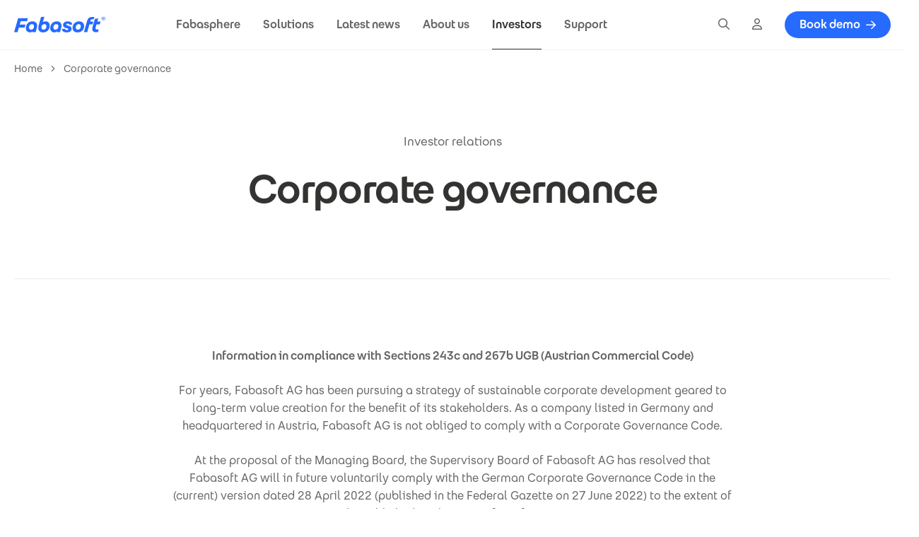

--- FILE ---
content_type: text/html; charset=UTF-8
request_url: https://www.fabasoft.com/en/investor-relations/corporate-governance
body_size: 15944
content:
<!DOCTYPE html>
<html lang="en" dir="ltr" prefix="og: https://ogp.me/ns#">
<head>
    <meta charset="utf-8" />
<link rel="canonical" href="https://www.fabasoft.com/en/investor-relations/corporate-governance" />
<meta name="Generator" content="Drupal 10 (https://www.drupal.org)" />
<meta name="MobileOptimized" content="width" />
<meta name="HandheldFriendly" content="true" />
<meta name="viewport" content="width=device-width, initial-scale=1.0" />
<link rel="icon" href="/sites/fabasoft/files/favicon.ico" type="image/vnd.microsoft.icon" />
<link rel="alternate" hreflang="de" href="https://www.fabasoft.com/de/investor-relations/corporate-governance" />
<link rel="alternate" hreflang="en" href="https://www.fabasoft.com/en/investor-relations/corporate-governance" />
</head-placeholder>
    <title>Corporate governance | Fabasoft</title>
    <link rel="stylesheet" media="all" href="/modules/contrib/ajax_loader/css/throbber-general.css?t99tp1" />
<link rel="stylesheet" media="all" href="/core/misc/components/progress.module.css?t99tp1" />
<link rel="stylesheet" media="all" href="/core/misc/components/ajax-progress.module.css?t99tp1" />
<link rel="stylesheet" media="all" href="/core/modules/system/css/components/align.module.css?t99tp1" />
<link rel="stylesheet" media="all" href="/core/modules/system/css/components/fieldgroup.module.css?t99tp1" />
<link rel="stylesheet" media="all" href="/core/modules/system/css/components/container-inline.module.css?t99tp1" />
<link rel="stylesheet" media="all" href="/core/modules/system/css/components/clearfix.module.css?t99tp1" />
<link rel="stylesheet" media="all" href="/core/modules/system/css/components/details.module.css?t99tp1" />
<link rel="stylesheet" media="all" href="/core/modules/system/css/components/hidden.module.css?t99tp1" />
<link rel="stylesheet" media="all" href="/core/modules/system/css/components/item-list.module.css?t99tp1" />
<link rel="stylesheet" media="all" href="/core/modules/system/css/components/js.module.css?t99tp1" />
<link rel="stylesheet" media="all" href="/core/modules/system/css/components/nowrap.module.css?t99tp1" />
<link rel="stylesheet" media="all" href="/core/modules/system/css/components/position-container.module.css?t99tp1" />
<link rel="stylesheet" media="all" href="/core/modules/system/css/components/reset-appearance.module.css?t99tp1" />
<link rel="stylesheet" media="all" href="/core/modules/system/css/components/resize.module.css?t99tp1" />
<link rel="stylesheet" media="all" href="/core/modules/system/css/components/system-status-counter.css?t99tp1" />
<link rel="stylesheet" media="all" href="/core/modules/system/css/components/system-status-report-counters.css?t99tp1" />
<link rel="stylesheet" media="all" href="/core/modules/system/css/components/system-status-report-general-info.css?t99tp1" />
<link rel="stylesheet" media="all" href="/core/modules/system/css/components/tablesort.module.css?t99tp1" />
<link rel="stylesheet" media="all" href="/sites/fabasoft/files/simple_menu_icons_css/menu_icons_1769094048.css?t99tp1" />
<link rel="stylesheet" media="all" href="/modules/contrib/ajax_loader/css/three-bounce.css?t99tp1" />
<link rel="stylesheet" media="all" href="/modules/contrib/paragraphs/css/paragraphs.unpublished.css?t99tp1" />
<link rel="stylesheet" media="all" href="/themes/custom/fabasoft/landkit/css/theme.bundle.css?t99tp1" />
<link rel="stylesheet" media="all" href="/themes/custom/fabasoft/landkit/css/libs.bundle.css?t99tp1" />
<link rel="stylesheet" media="all" href="/sites/fabasoft/files/scss_compiler/fabasoft/css/theme.css?t99tp1" />
<link rel="stylesheet" media="all" href="/themes/custom/fabasoft/fontawesome/css/fontawesome.min.css?t99tp1" />
<link rel="stylesheet" media="all" href="/themes/custom/fabasoft/fontawesome/css/brands.min.css?t99tp1" />
<link rel="stylesheet" media="all" href="/themes/custom/fabasoft/fontawesome/css/light.min.css?t99tp1" />
<link rel="stylesheet" media="all" href="/themes/custom/fabasoft/fontawesome/css/regular.min.css?t99tp1" />
<link rel="stylesheet" media="all" href="/sites/fabasoft/files/scss_compiler/fabasoft/css/components/layouts/layouts.css?t99tp1" />
</css-placeholder>
    </js-placeholder>
    <meta name="google-site-verification" content="Oe9eeHbD1nUDfhS8EylDGfkcTFZxXDhGuFpsuXVETFc">
    <meta name="google-site-verification" content="2XUEdgjJgjphLNLz38Ad45zUgDVoElpRsN80g8wx6xQ" />

    
    <script src="https://unpkg.com/@lottiefiles/lottie-player@latest/dist/lottie-player.js"></script>
</head>


<body >

    <script
        src="https://cloud.ccm19.de/app.js?apiKey=e298bd1396a22f2a43b269ccf87461632f87b3a45042a984&amp;domain=64b1349dcf05745e02093432"
        referrerpolicy="origin"></script>

<a href="#content" class="visually-hidden focusable">Skip to main content</a>

  <div class="dialog-off-canvas-main-canvas" data-off-canvas-main-canvas>
    

            <div class="header-placeholder bg-white"></div>
        <header class="bg-white">
            <div class="container-xxl position-static">
                <div class="nav-main-wrapper row">
                    <div class="col-9 col-xl-2 d-flex">
                          <div>
    <div id="block-sitebranding">
  
    
          <a href="/en" rel="home" aria-label="Fabasoft Home">
        <svg width="143" height="26" viewBox="0 0 143 26" fill="none" xmlns="http://www.w3.org/2000/svg">
<g clip-path="url(#clip0_1806_14812)">
<path d="M6.27467 2.6311H21.5598L20.1987 7.37794H10.2933L8.77402 12.6947H17.8253L16.4965 17.4416H7.41456L5.29463 24.783H-0.0544434L6.27467 2.6311Z" fill="#266AFE"/>
<path d="M18.3792 18.4538C18.3792 12.8206 22.1137 7.69434 28.6317 7.69434C34.5184 7.69434 37.3972 11.713 35.5937 18.0421L33.695 24.7829H28.6946L28.8852 24.0548C28.9804 23.6753 28.8852 23.5801 28.7269 23.5801C28.1893 23.5801 27.8099 25.0994 24.8035 25.0994C21.1013 25.0994 18.3792 22.3772 18.3792 18.4538ZM31.2263 15.4475C31.2263 13.2323 29.8345 12.0295 27.8405 12.0295C25.2136 12.0295 23.2842 14.2124 23.2842 17.188C23.2842 19.4662 24.6453 20.7643 26.6393 20.7643C29.2969 20.7643 31.2279 18.5168 31.2279 15.4475H31.2263Z" fill="#266AFE"/>
<path d="M38.4031 14.1816L42.2006 0.732277L47.5803 0.0993652L45.3022 7.85253C45.1762 8.3595 45.3022 8.61138 45.6816 8.61138C46.2515 8.61138 47.1056 7.6943 49.542 7.6943C53.4347 7.6943 55.7759 10.2889 55.7759 14.5304C55.7759 20.2589 51.8525 25.0994 45.3958 25.0994C39.5091 25.0994 36.4721 21.0807 38.4015 14.1816H38.4031ZM50.7142 15.6687C50.7142 13.3275 49.3531 12.0294 47.3591 12.0294C44.7952 12.0294 42.7705 14.2123 42.7705 17.188C42.7705 19.5291 44.0993 20.7642 46.1256 20.7642C48.7525 20.7642 50.7142 18.5813 50.7142 15.6687Z" fill="#266AFE"/>
<path d="M56.5588 18.4538C56.5588 12.8206 60.2933 7.69434 66.8114 7.69434C72.6981 7.69434 75.5769 11.713 73.7734 18.0421L71.8746 24.7829H66.8743L67.0648 24.0548C67.1601 23.6753 67.0648 23.5801 66.9066 23.5801C66.369 23.5801 65.9895 25.0994 62.9832 25.0994C59.281 25.0994 56.5588 22.3772 56.5588 18.4538ZM69.406 15.4475C69.406 13.2323 68.0142 12.0295 66.0202 12.0295C63.3933 12.0295 61.4639 14.2124 61.4639 17.188C61.4639 19.4662 62.825 20.7643 64.819 20.7643C67.4766 20.7643 69.4076 18.5168 69.4076 15.4475H69.406Z" fill="#266AFE"/>
<path d="M74.7389 19.8455L79.4535 19.2126C79.8022 20.5107 80.9405 21.3648 82.8085 21.3648C84.2956 21.3648 85.056 20.7319 85.056 20.099C85.056 17.6626 76.6699 19.1819 76.6699 13.4211C76.6699 10.066 79.6133 7.69263 84.1696 7.69263C88.3465 7.69263 90.8152 9.62365 91.2576 12.5347L86.7949 13.1353C86.5107 12.123 85.5921 11.3319 83.9145 11.3319C82.4275 11.3319 81.7623 12.0277 81.7623 12.6607C81.7623 15.16 90.0854 13.6423 90.0854 19.3385C90.0854 22.6936 87.1114 25.0977 82.5228 25.0977C77.9342 25.0977 75.149 23.073 74.7373 19.8439L74.7389 19.8455Z" fill="#266AFE"/>
<path d="M91.574 17.7886C91.574 12.2507 96.0043 7.69434 101.922 7.69434C106.669 7.69434 109.738 10.6684 109.738 15.2893C109.738 20.5108 105.75 25.0994 99.4531 25.0994C94.5803 25.0994 91.574 22.2513 91.574 17.7886ZM104.581 15.6057C104.581 13.2646 103.252 12.0295 101.226 12.0295C98.5683 12.0295 96.6373 14.2124 96.6373 17.125C96.6373 19.4662 97.9661 20.7643 99.9601 20.7643C102.587 20.7643 104.581 18.5491 104.581 15.6057Z" fill="#266AFE"/>
<path d="M122.459 0.732178H125.877L124.802 4.46668H122.238C121.035 4.46668 120.149 5.03662 119.832 6.20718L119.325 8.01066H124.104L122.871 12.3458H118.092L114.578 24.7828H109.357L114.515 6.74484C115.686 2.6632 118.25 0.732178 122.459 0.732178Z" fill="#266AFE"/>
<path d="M123.016 16.2064L126.592 3.76937L131.846 3.07349L130.422 8.01084H135.548L134.315 12.346H129.189L127.639 17.7887C127.164 19.4032 127.892 20.4156 129.57 20.4156H132.671L131.373 24.783H128.493C123.366 24.783 121.435 21.7137 123.018 16.2064H123.016Z" fill="#266AFE"/>
<path d="M136.947 3.42215C136.947 1.49112 138.339 0.0993652 140.27 0.0993652C141.535 0.0993652 143.055 0.890504 143.055 2.69398C143.055 4.625 141.663 6.01676 139.732 6.01676C138.371 6.01676 136.947 5.03511 136.947 3.42215ZM142.422 2.72627C142.422 1.52342 141.505 0.669308 140.207 0.669308C138.72 0.669308 137.58 1.83987 137.58 3.35918C137.58 4.56204 138.466 5.44844 139.763 5.44844C141.282 5.44844 142.42 4.30855 142.42 2.72627H142.422ZM139.985 3.48512H139.511L139.227 4.33923H138.468L139.227 1.64935H140.334C140.999 1.64935 141.379 1.96581 141.379 2.50346C141.379 2.94585 141.062 3.2946 140.683 3.42054L140.936 4.33761H140.145L139.987 3.4835L139.985 3.48512ZM140.111 2.91518C140.365 2.91518 140.586 2.78924 140.586 2.53575C140.586 2.37752 140.491 2.25159 140.302 2.25159H139.89L139.669 2.91679H140.111V2.91518Z" fill="#266AFE"/>
</g>
<defs>
<clipPath id="clip0_1806_14812">
<rect width="143.109" height="25" fill="white" transform="translate(-0.0544434 0.0993652)"/>
</clipPath>
</defs>
</svg>

    </a>
      
</div>

  </div>

                    </div>

                    <div class="nav-main col-3 col-xl-10">
                          <div>
    <div class="navbar navbar-light navbar-expand-xl position-static p-0 d-xl-flex w-100">
    <button class="navbar-toggler" type="button" data-bs-toggle="collapse" data-bs-target="#navbarCollapse"
            aria-controls="navbarCollapse" aria-expanded="false" aria-label="Toggle navigation">
    </button>
    <nav class="collapse navbar-collapse position-static d-none" id="navbarCollapse">
                    
            <ul 
            class="level-0 navbar-nav list-unstyled d-block w-100 p-xl-0 d-xl-flex flex-row" >


                            <a href="/" rel="home" class="nav-open-logo-mobile">
                                            <svg width="143" height="26" viewBox="0 0 143 26" fill="none" xmlns="http://www.w3.org/2000/svg">
<g clip-path="url(#clip0_1806_14812)">
<path d="M6.27467 2.6311H21.5598L20.1987 7.37794H10.2933L8.77402 12.6947H17.8253L16.4965 17.4416H7.41456L5.29463 24.783H-0.0544434L6.27467 2.6311Z" fill="#266AFE"/>
<path d="M18.3792 18.4538C18.3792 12.8206 22.1137 7.69434 28.6317 7.69434C34.5184 7.69434 37.3972 11.713 35.5937 18.0421L33.695 24.7829H28.6946L28.8852 24.0548C28.9804 23.6753 28.8852 23.5801 28.7269 23.5801C28.1893 23.5801 27.8099 25.0994 24.8035 25.0994C21.1013 25.0994 18.3792 22.3772 18.3792 18.4538ZM31.2263 15.4475C31.2263 13.2323 29.8345 12.0295 27.8405 12.0295C25.2136 12.0295 23.2842 14.2124 23.2842 17.188C23.2842 19.4662 24.6453 20.7643 26.6393 20.7643C29.2969 20.7643 31.2279 18.5168 31.2279 15.4475H31.2263Z" fill="#266AFE"/>
<path d="M38.4031 14.1816L42.2006 0.732277L47.5803 0.0993652L45.3022 7.85253C45.1762 8.3595 45.3022 8.61138 45.6816 8.61138C46.2515 8.61138 47.1056 7.6943 49.542 7.6943C53.4347 7.6943 55.7759 10.2889 55.7759 14.5304C55.7759 20.2589 51.8525 25.0994 45.3958 25.0994C39.5091 25.0994 36.4721 21.0807 38.4015 14.1816H38.4031ZM50.7142 15.6687C50.7142 13.3275 49.3531 12.0294 47.3591 12.0294C44.7952 12.0294 42.7705 14.2123 42.7705 17.188C42.7705 19.5291 44.0993 20.7642 46.1256 20.7642C48.7525 20.7642 50.7142 18.5813 50.7142 15.6687Z" fill="#266AFE"/>
<path d="M56.5588 18.4538C56.5588 12.8206 60.2933 7.69434 66.8114 7.69434C72.6981 7.69434 75.5769 11.713 73.7734 18.0421L71.8746 24.7829H66.8743L67.0648 24.0548C67.1601 23.6753 67.0648 23.5801 66.9066 23.5801C66.369 23.5801 65.9895 25.0994 62.9832 25.0994C59.281 25.0994 56.5588 22.3772 56.5588 18.4538ZM69.406 15.4475C69.406 13.2323 68.0142 12.0295 66.0202 12.0295C63.3933 12.0295 61.4639 14.2124 61.4639 17.188C61.4639 19.4662 62.825 20.7643 64.819 20.7643C67.4766 20.7643 69.4076 18.5168 69.4076 15.4475H69.406Z" fill="#266AFE"/>
<path d="M74.7389 19.8455L79.4535 19.2126C79.8022 20.5107 80.9405 21.3648 82.8085 21.3648C84.2956 21.3648 85.056 20.7319 85.056 20.099C85.056 17.6626 76.6699 19.1819 76.6699 13.4211C76.6699 10.066 79.6133 7.69263 84.1696 7.69263C88.3465 7.69263 90.8152 9.62365 91.2576 12.5347L86.7949 13.1353C86.5107 12.123 85.5921 11.3319 83.9145 11.3319C82.4275 11.3319 81.7623 12.0277 81.7623 12.6607C81.7623 15.16 90.0854 13.6423 90.0854 19.3385C90.0854 22.6936 87.1114 25.0977 82.5228 25.0977C77.9342 25.0977 75.149 23.073 74.7373 19.8439L74.7389 19.8455Z" fill="#266AFE"/>
<path d="M91.574 17.7886C91.574 12.2507 96.0043 7.69434 101.922 7.69434C106.669 7.69434 109.738 10.6684 109.738 15.2893C109.738 20.5108 105.75 25.0994 99.4531 25.0994C94.5803 25.0994 91.574 22.2513 91.574 17.7886ZM104.581 15.6057C104.581 13.2646 103.252 12.0295 101.226 12.0295C98.5683 12.0295 96.6373 14.2124 96.6373 17.125C96.6373 19.4662 97.9661 20.7643 99.9601 20.7643C102.587 20.7643 104.581 18.5491 104.581 15.6057Z" fill="#266AFE"/>
<path d="M122.459 0.732178H125.877L124.802 4.46668H122.238C121.035 4.46668 120.149 5.03662 119.832 6.20718L119.325 8.01066H124.104L122.871 12.3458H118.092L114.578 24.7828H109.357L114.515 6.74484C115.686 2.6632 118.25 0.732178 122.459 0.732178Z" fill="#266AFE"/>
<path d="M123.016 16.2064L126.592 3.76937L131.846 3.07349L130.422 8.01084H135.548L134.315 12.346H129.189L127.639 17.7887C127.164 19.4032 127.892 20.4156 129.57 20.4156H132.671L131.373 24.783H128.493C123.366 24.783 121.435 21.7137 123.018 16.2064H123.016Z" fill="#266AFE"/>
<path d="M136.947 3.42215C136.947 1.49112 138.339 0.0993652 140.27 0.0993652C141.535 0.0993652 143.055 0.890504 143.055 2.69398C143.055 4.625 141.663 6.01676 139.732 6.01676C138.371 6.01676 136.947 5.03511 136.947 3.42215ZM142.422 2.72627C142.422 1.52342 141.505 0.669308 140.207 0.669308C138.72 0.669308 137.58 1.83987 137.58 3.35918C137.58 4.56204 138.466 5.44844 139.763 5.44844C141.282 5.44844 142.42 4.30855 142.42 2.72627H142.422ZM139.985 3.48512H139.511L139.227 4.33923H138.468L139.227 1.64935H140.334C140.999 1.64935 141.379 1.96581 141.379 2.50346C141.379 2.94585 141.062 3.2946 140.683 3.42054L140.936 4.33761H140.145L139.987 3.4835L139.985 3.48512ZM140.111 2.91518C140.365 2.91518 140.586 2.78924 140.586 2.53575C140.586 2.37752 140.491 2.25159 140.302 2.25159H139.89L139.669 2.91679H140.111V2.91518Z" fill="#266AFE"/>
</g>
<defs>
<clipPath id="clip0_1806_14812">
<rect width="143.109" height="25" fill="white" transform="translate(-0.0544434 0.0993652)"/>
</clipPath>
</defs>
</svg>

                                    </a>
            
            
            
                                
                                
                
                                <li class="level-0 nav-item dropdown position-static ">
                                        
                                        
                    

                        

                                                    <a href="" 
                               class="nav-link m-0 pt-xl-4 pb-xl-4 px-xl-0 mx-xl-4  dropdown-toggle d-flex justify-content-between d-xl-block  "
                                
                                data-bs-toggle="dropdown" role="button" aria-haspopup="true" aria-expanded="false"
                                >

                            <span class=" ">
								                                    Fabasphere
                                                                    							</span>

                                                                    <span class="d-xl-none">
                                    <i class="fa fa-chevron-right ms-1 fs-4 pe-4" role="presentation"></i>
                                </span>
                                
                                
                                
                            </a>
                        

                        
                                                                
            <ul id=fabasphere
            class="level-1 dropdown-menu g-4 p-0"  aria-label="Fabasphere" >


            
                            <button class="navbar-toggler-submenu m-0 d-block d-xl-none" type="button" data-bs-toggle="collapse" data-bs-target="#navbarCollapse"
                        aria-controls="navbarCollapse" aria-label="Toggle navigation">
                </button>

                <button class="nav-link-close m-0 d-block d-xl-none collapsed"
                        data-bs-toggle="collapse" aria-label="Zurück"
                    data-bs-target=#fabasphere>
                        <span class="d-flex align-items-center lh-1 text-primary">
                            <i class="far fa-chevron-left me-2" role="presentation"></i>
                            Back
                        </span>
                </button>
            
            
                                
                                                                    
                
                                <li class="level-1 dropdown-item container d-xl-flex row px-xl-0 my-0 ">
                                        
                                        
                    

                                                    <div class="col-12 col-xl-3">
                        

                                                    <a href="/en/fabasphere" 
                               class="cat-link px-0 px-xl-2 py-4 py-xl-8 d-block  animated-icon-link-wrapper "
                                
                                
                                >

                            <span class=" d-flex flex-wrap align-items-center text-headline ">
								                                    Fabasphere
                                                                    							</span>

                                
                                                                    <div
                                        class="description">The digital ecosystem</div>
                                
                                                                    <span class="animated-icon-link text-primary mt-2">
                                                                                 Discover
                                        <i class="far fa-arrow-right ms-2" role="presentation"></i>
                                    </span>
                                
                            </a>
                        

                                                    </div>
                        
                                                                
            <ul id=fabasphere
            class="level-2 list-unstyled d-xl-flex flex-row flex-wrap col-12 col-xl-9  py-4 px-xl-4 py-xl-6" >


            
            
            
                                
                                
                
                                <li class="level-2 col-12 col-xl-4 ">
                                        
                                        
                    

                                                    <div class="">
                        

                                                    <a href="/en/fabasphere/features" 
                               class="sub-link px-0 py-4 px-xl-4  animated-icon-link-wrapper "
                                
                                
                                >

                            <span class=" d-flex flex-wrap align-items-center text-headline ">
								                                    A shared process &amp; data world
                                                                    							</span>

                                
                                                                    <div
                                        class="description">AI-supported, integrated solutions for document and process management</div>
                                
                                
                            </a>
                        

                                                    </div>
                        
                        

                    

                </li>
            
                                
                                
                
                                <li class="level-2 col-12 col-xl-4 ">
                                        
                                        
                    

                                                    <div class="">
                        

                                                    <a href="/en/fabasphere/transparency-builds-trust" 
                               class="sub-link px-0 py-4 px-xl-4  animated-icon-link-wrapper "
                                
                                
                                >

                            <span class=" d-flex flex-wrap align-items-center text-headline ">
								                                    Transparency that builds trust
                                                                    							</span>

                                
                                                                    <div
                                        class="description">Digital sovereignty thanks to certified data security made in Europe </div>
                                
                                
                            </a>
                        

                                                    </div>
                        
                        

                    

                </li>
            
                                
                                
                
                                <li class="level-2 col-12 col-xl-4 ">
                                        
                                        
                    

                                                    <div class="">
                        

                                                    <a href="/en/fabasphere/innovation" 
                               class="sub-link px-0 py-4 px-xl-4  animated-icon-link-wrapper "
                                
                                
                                >

                            <span class=" d-flex flex-wrap align-items-center text-headline ">
								                                    Ahead through digital excellence
                                                                    							</span>

                                
                                                                    <div
                                        class="description">Effective transformation through efficiency and continuous innovation</div>
                                
                                
                            </a>
                        

                                                    </div>
                        
                        

                    

                </li>
                    </ul>
    
                        

                    

                </li>
            
                                                                    
                                                                    
                
                                <li class="level-1 dropdown-item container d-xl-flex row px-xl-0 my-0 bg-light bg-light-full-width bg-container border-bottom-dark">
                                        
                                        
                    

                                                    <div class="col-12 col-xl-3">
                        

                                                    <a href="/en/fabasphere/mindbreeze-ai" 
                               class="cat-link px-0 px-xl-2 py-4 py-xl-8 d-block  animated-icon-link-wrapper "
                                
                                
                                >

                            <span class=" d-flex flex-wrap align-items-center text-headline ">
								                                    Mindbreeze AI
                                                                    							</span>

                                
                                                                    <div
                                        class="description">The artificial intelligence of Fabasphere</div>
                                
                                                                    <span class="animated-icon-link text-primary mt-2">
                                                                                 Discover
                                        <i class="far fa-arrow-right ms-2" role="presentation"></i>
                                    </span>
                                
                            </a>
                        

                                                    </div>
                        
                                                                
            <ul id=mindbreeze-ai
            class="level-2 list-unstyled d-xl-flex flex-row flex-wrap col-12 col-xl-9  py-4 px-xl-4 py-xl-6" >


            
            
            
                                
                                
                
                                <li class="level-2 col-12 col-xl-4 ">
                                        
                                        
                    

                                                    <div class="">
                        

                                                    <a href="/en/fabasphere/mindbreeze-ai/intelligent-document-processing" 
                               class="sub-link px-0 py-4 px-xl-4  animated-icon-link-wrapper "
                                
                                
                                >

                            <span class=" d-flex flex-wrap align-items-center text-headline ">
								                                    Intelligent Document Processing
                                                                    							</span>

                                
                                                                    <div
                                        class="description">Automatic capture, categorization and processing of documents</div>
                                
                                
                            </a>
                        

                                                    </div>
                        
                        

                    

                </li>
            
                                
                                
                
                                <li class="level-2 col-12 col-xl-4 ">
                                        
                                        
                    

                                                    <div class="">
                        

                                                    <a href="/en/fabasphere/mindbreeze-ai/agentic-ai" 
                               class="sub-link px-0 py-4 px-xl-4  animated-icon-link-wrapper "
                                
                                
                                >

                            <span class=" d-flex flex-wrap align-items-center text-headline ">
								                                    Process control with Agentic AI
                                                                    							</span>

                                
                                                                    <div
                                        class="description">Document control and self-controlling workflows with AI agents</div>
                                
                                
                            </a>
                        

                                                    </div>
                        
                        

                    

                </li>
            
                                
                                
                
                                <li class="level-2 col-12 col-xl-4 ">
                                        
                                        
                    

                                                    <div class="">
                        

                                                    <a href="/en/fabasphere/mindbreeze-ai/dialog-with-documents" 
                               class="sub-link px-0 py-4 px-xl-4  animated-icon-link-wrapper "
                                
                                
                                >

                            <span class=" d-flex flex-wrap align-items-center text-headline ">
								                                    Dialog with documents
                                                                    							</span>

                                
                                                                    <div
                                        class="description">Context-based response to natural language input by NLQA & RAG</div>
                                
                                
                            </a>
                        

                                                    </div>
                        
                        

                    

                </li>
            
                                
                                
                
                                <li class="level-2 col-12 col-xl-4 ">
                                        
                                        
                    

                                                    <div class="">
                        

                                                    <a href="/en/fabasphere/mindbreeze-ai/proactive-information-management" 
                               class="sub-link px-0 py-4 px-xl-4  animated-icon-link-wrapper "
                                
                                
                                >

                            <span class=" d-flex flex-wrap align-items-center text-headline ">
								                                    Proactive information management
                                                                    							</span>

                                
                                                                    <div
                                        class="description">Recognize relevant information requirements and provide them according to the situation</div>
                                
                                
                            </a>
                        

                                                    </div>
                        
                        

                    

                </li>
                    </ul>
    
                        

                    

                </li>
            
                                                                    
                                                                    
                
                                <li class="level-1 dropdown-item container d-xl-flex row px-xl-0 my-0 bg-light bg-light-full-width bg-container">
                                        
                                        
                    

                                                    <div class="col-12 col-xl-3">
                        

                                                    <a href="/en/fabasphere/fabasoft-cloud" 
                               class="cat-link px-0 px-xl-2 py-4 py-xl-8 d-block  animated-icon-link-wrapper "
                                
                                
                                >

                            <span class=" d-flex flex-wrap align-items-center text-headline ">
								                                    Fabasoft Cloud
                                                                    							</span>

                                
                                                                    <div
                                        class="description">The agile platform of Fabasphere</div>
                                
                                                                    <span class="animated-icon-link text-primary mt-2">
                                                                                 Discover
                                        <i class="far fa-arrow-right ms-2" role="presentation"></i>
                                    </span>
                                
                            </a>
                        

                                                    </div>
                        
                                                                
            <ul id=fabasoft-cloud
            class="level-2 list-unstyled d-xl-flex flex-row flex-wrap col-12 col-xl-9  py-4 px-xl-4 py-xl-6" >


            
            
            
                                
                                
                
                                <li class="level-2 col-12 col-xl-4 ">
                                        
                                        
                    

                                                    <div class="">
                        

                                                    <a href="/en/fabasphere/fabasoft-cloud/scalable-content-management" 
                               class="sub-link px-0 py-4 px-xl-4  animated-icon-link-wrapper "
                                
                                
                                >

                            <span class=" d-flex flex-wrap align-items-center text-headline ">
								                                    Smart ECM &amp; ERM
                                                                    							</span>

                                
                                                                    <div
                                        class="description">Scalable, AI-supported enterprise content and records management</div>
                                
                                
                            </a>
                        

                                                    </div>
                        
                        

                    

                </li>
            
                                
                                
                
                                <li class="level-2 col-12 col-xl-4 ">
                                        
                                        
                    

                                                    <div class="">
                        

                                                    <a href="/en/fabasphere/fabasoft-cloud/powerful-business-processes" 
                               class="sub-link px-0 py-4 px-xl-4  animated-icon-link-wrapper "
                                
                                
                                >

                            <span class=" d-flex flex-wrap align-items-center text-headline ">
								                                    Powerful BPM
                                                                    							</span>

                                
                                                                    <div
                                        class="description">Modeling and automation of business processes</div>
                                
                                
                            </a>
                        

                                                    </div>
                        
                        

                    

                </li>
            
                                
                                
                
                                <li class="level-2 col-12 col-xl-4 ">
                                        
                                        
                    

                                                    <div class="">
                        

                                                    <a href="/en/fabasphere/fabasoft-cloud/customizing" 
                               class="sub-link px-0 py-4 px-xl-4  animated-icon-link-wrapper "
                                
                                
                                >

                            <span class=" d-flex flex-wrap align-items-center text-headline ">
								                                    Customizing
                                                                    							</span>

                                
                                                                    <div
                                        class="description">Customized adaptation and scaling with low-code/no-code</div>
                                
                                
                            </a>
                        

                                                    </div>
                        
                        

                    

                </li>
            
                                
                                
                
                                <li class="level-2 col-12 col-xl-4 ">
                                        
                                        
                    

                                                    <div class="">
                        

                                                    <a href="/en/fabasphere/operating-models" 
                               class="sub-link px-0 py-4 px-xl-4  animated-icon-link-wrapper "
                                
                                
                                >

                            <span class=" d-flex flex-wrap align-items-center text-headline ">
								                                    Cloud operating models
                                                                    							</span>

                                
                                                                    <div
                                        class="description">Choice between public, private, government and hyperscaler cloud</div>
                                
                                
                            </a>
                        

                                                    </div>
                        
                        

                    

                </li>
            
                                
                                
                
                                <li class="level-2 col-12 col-xl-4 ">
                                        
                                        
                    

                                                    <div class="">
                        

                                                    <a href="/en/fabasphere/fabasoft-cloud/public-cloud" 
                               class="sub-link px-0 py-4 px-xl-4  animated-icon-link-wrapper "
                                
                                
                                >

                            <span class=" d-flex flex-wrap align-items-center text-headline ">
								                                    Public Cloud Operations
                                                                    							</span>

                                
                                                                    <div
                                        class="description">Availability, reliability, monitoring reports and support</div>
                                
                                
                            </a>
                        

                                                    </div>
                        
                        

                    

                </li>
            
                                
                                
                
                                <li class="level-2 col-12 col-xl-4 ">
                                        
                                        
                    

                                                    <div class="">
                        

                                                    <a href="/en/fabasphere/fabasoft-cloud/integrations-and-interfaces" 
                               class="sub-link px-0 py-4 px-xl-4  animated-icon-link-wrapper "
                                
                                
                                >

                            <span class=" d-flex flex-wrap align-items-center text-headline ">
								                                    Integrations
                                                                    							</span>

                                
                                                                    <div
                                        class="description">Standardized interfaces for seamless integration into existing IT landscapes</div>
                                
                                
                            </a>
                        

                                                    </div>
                        
                        

                    

                </li>
                    </ul>
    
                        

                    

                </li>
            
                                                                    
                                
                
                                <li class="level-1 dropdown-item container d-xl-flex row px-xl-0 my-0 bg-gray bg-gray-full-width bg-container link-full-width bg-gray bg-gray-full-width bg-container link-full-width bg-gray bg-gray-full-width bg-container link-full-width">
                                        
                                        
                    

                                                    <div class="col-12 col-xl-3">
                        

                                                    <a href="/en/business-solutions" 
                               class="sub-link px-0 py-4 px-xl-4  animated-icon-link-wrapper "
                                
                                
                                >

                            <span class=" d-flex flex-wrap align-items-center text-headline animated-icon-link">
								                                    All solutions
                                                                            <i class="far fa-arrow-right ms-2" role="presentation"></i>
                                                                    							</span>

                                
                                
                                
                            </a>
                        

                                                    </div>
                        
                        

                    

                </li>
                    </ul>
    
                        

                    

                </li>
            
                                
                                
                
                                <li class="level-0 nav-item dropdown position-static ">
                                        
                                        
                    

                        

                                                    <a href="" 
                               class="nav-link m-0 pt-xl-4 pb-xl-4 px-xl-0 mx-xl-4  dropdown-toggle d-flex justify-content-between d-xl-block  "
                                
                                data-bs-toggle="dropdown" role="button" aria-haspopup="true" aria-expanded="false"
                                >

                            <span class=" ">
								                                    Solutions
                                                                    							</span>

                                                                    <span class="d-xl-none">
                                    <i class="fa fa-chevron-right ms-1 fs-4 pe-4" role="presentation"></i>
                                </span>
                                
                                
                                
                            </a>
                        

                        
                                                                
            <ul id=solutions
            class="level-1 dropdown-menu g-4 p-0"  aria-label="Solutions" >


            
                            <button class="navbar-toggler-submenu m-0 d-block d-xl-none" type="button" data-bs-toggle="collapse" data-bs-target="#navbarCollapse"
                        aria-controls="navbarCollapse" aria-label="Toggle navigation">
                </button>

                <button class="nav-link-close m-0 d-block d-xl-none collapsed"
                        data-bs-toggle="collapse" aria-label="Zurück"
                    data-bs-target=#solutions>
                        <span class="d-flex align-items-center lh-1 text-primary">
                            <i class="far fa-chevron-left me-2" role="presentation"></i>
                            Back
                        </span>
                </button>
            
            
                                
                                                                    
                
                                <li class="level-1 dropdown-item container d-xl-flex row px-xl-0 my-0 ">
                                        
                                        
                    

                                                    <div class="col-12 col-xl-3">
                        

                                                    <a href="/en/business-solutions" 
                               class="cat-link px-0 px-xl-2 py-4 py-xl-8 d-block  animated-icon-link-wrapper "
                                
                                
                                >

                            <span class=" d-flex flex-wrap align-items-center text-headline ">
								                                    Business Solutions
                                                                    							</span>

                                
                                
                                                                    <span class="animated-icon-link text-primary mt-2">
                                                                                 Show all
                                        <i class="far fa-arrow-right ms-2" role="presentation"></i>
                                    </span>
                                
                            </a>
                        

                                                    </div>
                        
                                                                
            <ul id=business-solutions
            class="level-2 list-unstyled d-xl-flex flex-row flex-wrap col-12 col-xl-9  py-4 px-xl-4 py-xl-6" >


            
            
            
                                                                    
                                                                    
                
                                <li class="level-2 col-12 col-xl-4 nav-lottie-wrapper">
                                        
                                        
                    

                                                    <div class="">
                        

                                                    <a href="/en/products/approve" 
                               class="sub-link px-0 py-4 px-xl-4  animated-icon-link-wrapper "
                                
                                
                                >

                            <span class=" d-flex flex-wrap align-items-center text-headline ">
								                                    <span class="text-headline">
                                        <span class="mb-1 logo-animation-wrapper d-flex justify-content-start" aria-hidden="true">
                                            <lottie-player src="/themes/custom/fabasoft/images/lottie/logos/fabasoft-approve.json" background="transparent" speed="1"></lottie-player>
                                        </span>
                                    Approve
                                    </span>
                                							</span>

                                
                                                                    <div
                                        class="description">Industrial DMS/QMS</div>
                                
                                
                            </a>
                        

                                                    </div>
                        
                        

                    

                </li>
            
                                                                    
                                                                    
                
                                <li class="level-2 col-12 col-xl-4 nav-lottie-wrapper">
                                        
                                        
                    

                                                    <div class="">
                        

                                                    <a href="/en/products/boards-meeting-management" 
                               class="sub-link px-0 py-4 px-xl-4  animated-icon-link-wrapper "
                                
                                
                                >

                            <span class=" d-flex flex-wrap align-items-center text-headline ">
								                                    <span class="text-headline">
                                        <span class="mb-1 logo-animation-wrapper d-flex justify-content-start" aria-hidden="true">
                                            <lottie-player src="/themes/custom/fabasoft/images/lottie/logos/fabasoft-boards.json" background="transparent" speed="1"></lottie-player>
                                        </span>
                                    Boards
                                    </span>
                                							</span>

                                
                                                                    <div
                                        class="description">Meeting Management</div>
                                
                                
                            </a>
                        

                                                    </div>
                        
                        

                    

                </li>
            
                                                                    
                                                                    
                
                                <li class="level-2 col-12 col-xl-4 nav-lottie-wrapper">
                                        
                                        
                    

                                                    <div class="">
                        

                                                    <a href="/en/products/contracts-contract-management" 
                               class="sub-link px-0 py-4 px-xl-4  animated-icon-link-wrapper "
                                
                                
                                >

                            <span class=" d-flex flex-wrap align-items-center text-headline ">
								                                    <span class="text-headline">
                                        <span class="mb-1 logo-animation-wrapper d-flex justify-content-start" aria-hidden="true">
                                            <lottie-player src="/themes/custom/fabasoft/images/lottie/logos/fabasoft-contracts.json" background="transparent" speed="1"></lottie-player>
                                        </span>
                                    Contracts
                                    </span>
                                							</span>

                                
                                                                    <div
                                        class="description">Contract Management</div>
                                
                                
                            </a>
                        

                                                    </div>
                        
                        

                    

                </li>
            
                                                                    
                                                                    
                
                                <li class="level-2 col-12 col-xl-4 nav-lottie-wrapper">
                                        
                                        
                    

                                                    <div class="">
                        

                                                    <a href="/en/products/dora-digital-operational-resilience-act" 
                               class="sub-link px-0 py-4 px-xl-4  animated-icon-link-wrapper "
                                
                                
                                >

                            <span class=" d-flex flex-wrap align-items-center text-headline ">
								                                    <span class="text-headline">
                                        <span class="mb-1 logo-animation-wrapper d-flex justify-content-start" aria-hidden="true">
                                            <lottie-player src="/themes/custom/fabasoft/images/lottie/logos/fabasoft-dora.json" background="transparent" speed="1"></lottie-player>
                                        </span>
                                    Dora
                                    </span>
                                							</span>

                                
                                                                    <div
                                        class="description">Outsourcing Management</div>
                                
                                
                            </a>
                        

                                                    </div>
                        
                        

                    

                </li>
            
                                                                    
                                                                    
                
                                <li class="level-2 col-12 col-xl-4 nav-lottie-wrapper">
                                        
                                        
                    

                                                    <div class="">
                        

                                                    <a href="/en/products/talents-personnel-file" 
                               class="sub-link px-0 py-4 px-xl-4  animated-icon-link-wrapper "
                                
                                
                                >

                            <span class=" d-flex flex-wrap align-items-center text-headline ">
								                                    <span class="text-headline">
                                        <span class="mb-1 logo-animation-wrapper d-flex justify-content-start" aria-hidden="true">
                                            <lottie-player src="/themes/custom/fabasoft/images/lottie/logos/fabasoft-talents.json" background="transparent" speed="1"></lottie-player>
                                        </span>
                                    Talents
                                    </span>
                                							</span>

                                
                                                                    <div
                                        class="description">Personnel File</div>
                                
                                
                            </a>
                        

                                                    </div>
                        
                        

                    

                </li>
            
                                                                    
                                                                    
                
                                <li class="level-2 col-12 col-xl-4 nav-lottie-wrapper">
                                        
                                        
                    

                                                    <div class="">
                        

                                                    <a href="/en/products/xpublisher" 
                               class="sub-link px-0 py-4 px-xl-4  animated-icon-link-wrapper "
                                
                                
                                >

                            <span class=" d-flex flex-wrap align-items-center text-headline ">
								                                    <span class="text-headline">
                                        <span class="mb-1 logo-animation-wrapper d-flex justify-content-start" aria-hidden="true">
                                            <lottie-player src="/themes/custom/fabasoft/images/lottie/logos/fabasoft-xpublisher.json" background="transparent" speed="1"></lottie-player>
                                        </span>
                                    Xpublisher
                                    </span>
                                							</span>

                                
                                                                    <div
                                        class="description">Publishing</div>
                                
                                
                            </a>
                        

                                                    </div>
                        
                        

                    

                </li>
                    </ul>
    
                        

                    

                </li>
            
                                
                                
                
                                <li class="level-1 dropdown-item container d-xl-flex row px-xl-0 my-0 ">
                                        
                                        
                                            <div class="col-12 d-none d-xl-block">
                            <div class="border-bottom"></div>
                        </div>
                    

                </li>
            
                                
                                                                    
                
                                <li class="level-1 dropdown-item container d-xl-flex row px-xl-0 my-0 ">
                                        
                                        
                    

                                                    <div class="col-12 col-xl-3">
                        

                                                    <a href="/en/government-solutions" 
                               class="cat-link px-0 px-xl-2 py-4 py-xl-8 d-block  animated-icon-link-wrapper "
                                
                                
                                >

                            <span class=" d-flex flex-wrap align-items-center text-headline ">
								                                    Government Solutions
                                                                    							</span>

                                
                                
                                                                    <span class="animated-icon-link text-primary mt-2">
                                                                                 Show all
                                        <i class="far fa-arrow-right ms-2" role="presentation"></i>
                                    </span>
                                
                            </a>
                        

                                                    </div>
                        
                                                                
            <ul id=government-solutions
            class="level-2 list-unstyled d-xl-flex flex-row flex-wrap col-12 col-xl-9  py-4 px-xl-4 py-xl-6" >


            
            
            
                                                                    
                                                                    
                
                                <li class="level-2 col-12 col-xl-4 nav-lottie-wrapper">
                                        
                                        
                    

                                                    <div class="">
                        

                                                    <a href="/en/products/boards-meeting-management" 
                               class="sub-link px-0 py-4 px-xl-4  animated-icon-link-wrapper "
                                
                                
                                >

                            <span class=" d-flex flex-wrap align-items-center text-headline ">
								                                    <span class="text-headline">
                                        <span class="mb-1 logo-animation-wrapper d-flex justify-content-start" aria-hidden="true">
                                            <lottie-player src="/themes/custom/fabasoft/images/lottie/logos/fabasoft-boards.json" background="transparent" speed="1"></lottie-player>
                                        </span>
                                    Boards
                                    </span>
                                							</span>

                                
                                                                    <div
                                        class="description">Meeting Management</div>
                                
                                
                            </a>
                        

                                                    </div>
                        
                        

                    

                </li>
            
                                                                    
                                                                    
                
                                <li class="level-2 col-12 col-xl-4 nav-lottie-wrapper">
                                        
                                        
                    

                                                    <div class="">
                        

                                                    <a href="/en/products/egov-suite" 
                               class="sub-link px-0 py-4 px-xl-4  animated-icon-link-wrapper "
                                
                                
                                >

                            <span class=" d-flex flex-wrap align-items-center text-headline ">
								                                    <span class="text-headline">
                                        <span class="mb-1 logo-animation-wrapper d-flex justify-content-start" aria-hidden="true">
                                            <lottie-player src="/themes/custom/fabasoft/images/lottie/logos/fabasoft-egov-suite.json" background="transparent" speed="1"></lottie-player>
                                        </span>
                                    eGov-Suite
                                    </span>
                                							</span>

                                
                                                                    <div
                                        class="description">Records Management</div>
                                
                                
                            </a>
                        

                                                    </div>
                        
                        

                    

                </li>
            
                                                                    
                                                                    
                
                                <li class="level-2 col-12 col-xl-4 nav-lottie-wrapper">
                                        
                                        
                    

                                                    <div class="">
                        

                                                    <a href="/en/products/contracts-contract-management" 
                               class="sub-link px-0 py-4 px-xl-4  animated-icon-link-wrapper "
                                
                                
                                >

                            <span class=" d-flex flex-wrap align-items-center text-headline ">
								                                    <span class="text-headline">
                                        <span class="mb-1 logo-animation-wrapper d-flex justify-content-start" aria-hidden="true">
                                            <lottie-player src="/themes/custom/fabasoft/images/lottie/logos/fabasoft-contracts.json" background="transparent" speed="1"></lottie-player>
                                        </span>
                                    Contracts
                                    </span>
                                							</span>

                                
                                                                    <div
                                        class="description">Contract Management</div>
                                
                                
                            </a>
                        

                                                    </div>
                        
                        

                    

                </li>
            
                                                                    
                                                                    
                
                                <li class="level-2 col-12 col-xl-4 nav-lottie-wrapper">
                                        
                                        
                    

                                                    <div class="">
                        

                                                    <a href="/en/products/onegov-business-management" 
                               class="sub-link px-0 py-4 px-xl-4  animated-icon-link-wrapper "
                                
                                
                                >

                            <span class=" d-flex flex-wrap align-items-center text-headline ">
								                                    <span class="text-headline">
                                        <span class="mb-1 logo-animation-wrapper d-flex justify-content-start" aria-hidden="true">
                                            <lottie-player src="/themes/custom/fabasoft/images/lottie/logos/fabasoft-onegov-gever.json" background="transparent" speed="1"></lottie-player>
                                        </span>
                                    OneGov
                                    </span>
                                							</span>

                                
                                                                    <div
                                        class="description">Business Management</div>
                                
                                
                            </a>
                        

                                                    </div>
                        
                        

                    

                </li>
            
                                                                    
                                                                    
                
                                <li class="level-2 col-12 col-xl-4 nav-lottie-wrapper">
                                        
                                        
                    

                                                    <div class="">
                        

                                                    <a href="/en/products/talents-personnel-file" 
                               class="sub-link px-0 py-4 px-xl-4  animated-icon-link-wrapper "
                                
                                
                                >

                            <span class=" d-flex flex-wrap align-items-center text-headline ">
								                                    <span class="text-headline">
                                        <span class="mb-1 logo-animation-wrapper d-flex justify-content-start" aria-hidden="true">
                                            <lottie-player src="/themes/custom/fabasoft/images/lottie/logos/fabasoft-talents.json" background="transparent" speed="1"></lottie-player>
                                        </span>
                                    Talents
                                    </span>
                                							</span>

                                
                                                                    <div
                                        class="description">Personnel File</div>
                                
                                
                            </a>
                        

                                                    </div>
                        
                        

                    

                </li>
                    </ul>
    
                        

                    

                </li>
            
                                                                    
                                
                
                                <li class="level-1 dropdown-item container d-xl-flex row px-xl-0 my-0 bg-gray bg-gray-full-width bg-container link-full-width">
                                        
                                        
                    

                                                    <div class="col-12 col-xl-3">
                        

                                                    <a href="https://www.fabasoft.com/support" 
                               class="sub-link px-0 py-4 px-xl-4  animated-icon-link-wrapper "
                                
                                
                                >

                            <span class=" d-flex flex-wrap align-items-center text-headline animated-icon-link">
								                                    Fabasoft Support &amp; Academy
                                                                            <i class="far fa-arrow-right ms-2" role="presentation"></i>
                                                                    							</span>

                                
                                
                                
                            </a>
                        

                                                    </div>
                        
                        

                    

                </li>
                    </ul>
    
                        

                    

                </li>
            
                                
                                
                
                                <li class="level-0 nav-item dropdown position-static ">
                                        
                                        
                    

                        

                                                    <a href="" 
                               class="nav-link m-0 pt-xl-4 pb-xl-4 px-xl-0 mx-xl-4  dropdown-toggle d-flex justify-content-between d-xl-block  "
                                
                                data-bs-toggle="dropdown" role="button" aria-haspopup="true" aria-expanded="false"
                                >

                            <span class=" ">
								                                    Latest news
                                                                    							</span>

                                                                    <span class="d-xl-none">
                                    <i class="fa fa-chevron-right ms-1 fs-4 pe-4" role="presentation"></i>
                                </span>
                                
                                
                                
                            </a>
                        

                        
                                                                
            <ul id=latest-news
            class="level-1 dropdown-menu g-4 p-0"  aria-label="Latest news" >


            
                            <button class="navbar-toggler-submenu m-0 d-block d-xl-none" type="button" data-bs-toggle="collapse" data-bs-target="#navbarCollapse"
                        aria-controls="navbarCollapse" aria-label="Toggle navigation">
                </button>

                <button class="nav-link-close m-0 d-block d-xl-none collapsed"
                        data-bs-toggle="collapse" aria-label="Zurück"
                    data-bs-target=#latest-news>
                        <span class="d-flex align-items-center lh-1 text-primary">
                            <i class="far fa-chevron-left me-2" role="presentation"></i>
                            Back
                        </span>
                </button>
            
            
                                
                                                                    
                
                                <li class="level-1 dropdown-item container d-xl-flex row px-xl-0 my-0 ">
                                        
                                        
                    

                                                    <div class="col-12 col-xl-3">
                        

                                                    <a href="/en/news" 
                               class="cat-link px-0 px-xl-2 py-4 py-xl-8 d-block  animated-icon-link-wrapper "
                                
                                
                                >

                            <span class=" d-flex flex-wrap align-items-center text-headline ">
								                                    Latest news
                                                                    							</span>

                                
                                                                    <div
                                        class="description">News and interesting facts about Fabasoft and the solutions in the Fabasphere</div>
                                
                                                                    <span class="animated-icon-link text-primary mt-2">
                                                                                 All news
                                        <i class="far fa-arrow-right ms-2" role="presentation"></i>
                                    </span>
                                
                            </a>
                        

                                                    </div>
                        
                                                                
            <ul id=latest-news
            class="level-2 list-unstyled d-xl-flex flex-row flex-wrap col-12 col-xl-9  py-4 px-xl-4 py-xl-6" >


            
            
            
                                
                                
                
                                <li class="level-2 col-12 col-xl-4 ">
                                        
                                        
                    

                                                    <div class="">
                        

                                                    <a href="/en/news" 
                               class="sub-link px-0 py-4 px-xl-4  animated-icon-link-wrapper "
                                
                                
                                >

                            <span class=" d-flex flex-wrap align-items-center text-headline ">
								                                    News and stories
                                                                    							</span>

                                
                                                                    <div
                                        class="description">Insights, ideas and inspiration</div>
                                
                                
                            </a>
                        

                                                    </div>
                        
                        

                    

                </li>
            
                                
                                
                
                                <li class="level-2 col-12 col-xl-4 ">
                                        
                                        
                    

                                                    <div class="">
                        

                                                    <a href="/en/media-center" 
                               class="sub-link px-0 py-4 px-xl-4  animated-icon-link-wrapper "
                                
                                
                                >

                            <span class=" d-flex flex-wrap align-items-center text-headline ">
								                                    Media center
                                                                    							</span>

                                
                                                                    <div
                                        class="description">Whitepapers, videos and more</div>
                                
                                
                            </a>
                        

                                                    </div>
                        
                        

                    

                </li>
            
                                
                                
                
                                <li class="level-2 col-12 col-xl-4 ">
                                        
                                        
                    

                                                    <div class="">
                        

                                                    <a href="/en/success-stories" 
                               class="sub-link px-0 py-4 px-xl-4  animated-icon-link-wrapper "
                                
                                
                                >

                            <span class=" d-flex flex-wrap align-items-center text-headline ">
								                                    Success stories
                                                                    							</span>

                                
                                                                    <div
                                        class="description">Ongoing customer success</div>
                                
                                
                            </a>
                        

                                                    </div>
                        
                        

                    

                </li>
            
                                
                                
                
                                <li class="level-2 col-12 col-xl-4 ">
                                        
                                        
                    

                                                    <div class="">
                        

                                                    <a href="/en/events" 
                               class="sub-link px-0 py-4 px-xl-4  animated-icon-link-wrapper "
                                
                                
                                >

                            <span class=" d-flex flex-wrap align-items-center text-headline ">
								                                    Events
                                                                    							</span>

                                
                                                                    <div
                                        class="description">Trade fairs, webinars and more</div>
                                
                                
                            </a>
                        

                                                    </div>
                        
                        

                    

                </li>
                    </ul>
    
                        

                    

                </li>
                    </ul>
    
                        

                    

                </li>
            
                                
                                
                
                                <li class="level-0 nav-item dropdown position-static ">
                                        
                                        
                    

                        

                                                    <a href="" 
                               class="nav-link m-0 pt-xl-4 pb-xl-4 px-xl-0 mx-xl-4  dropdown-toggle d-flex justify-content-between d-xl-block  "
                                
                                data-bs-toggle="dropdown" role="button" aria-haspopup="true" aria-expanded="false"
                                >

                            <span class=" ">
								                                    About us
                                                                    							</span>

                                                                    <span class="d-xl-none">
                                    <i class="fa fa-chevron-right ms-1 fs-4 pe-4" role="presentation"></i>
                                </span>
                                
                                
                                
                            </a>
                        

                        
                                                                
            <ul id=about-us
            class="level-1 dropdown-menu g-4 p-0"  aria-label="About us" >


            
                            <button class="navbar-toggler-submenu m-0 d-block d-xl-none" type="button" data-bs-toggle="collapse" data-bs-target="#navbarCollapse"
                        aria-controls="navbarCollapse" aria-label="Toggle navigation">
                </button>

                <button class="nav-link-close m-0 d-block d-xl-none collapsed"
                        data-bs-toggle="collapse" aria-label="Zurück"
                    data-bs-target=#about-us>
                        <span class="d-flex align-items-center lh-1 text-primary">
                            <i class="far fa-chevron-left me-2" role="presentation"></i>
                            Back
                        </span>
                </button>
            
            
                                
                                                                    
                
                                <li class="level-1 dropdown-item container d-xl-flex row px-xl-0 my-0 ">
                                        
                                        
                    

                                                    <div class="col-12 col-xl-3">
                        

                                                    <a href="/en/about-us" 
                               class="cat-link px-0 px-xl-2 py-4 py-xl-8 d-block  animated-icon-link-wrapper "
                                
                                
                                >

                            <span class=" d-flex flex-wrap align-items-center text-headline ">
								                                    Company profile
                                                                    							</span>

                                
                                                                    <div
                                        class="description">We design business processes in a digital world</div>
                                
                                                                    <span class="animated-icon-link text-primary mt-2">
                                                                                 Company profile
                                        <i class="far fa-arrow-right ms-2" role="presentation"></i>
                                    </span>
                                
                            </a>
                        

                                                    </div>
                        
                                                                
            <ul id=company-profile
            class="level-2 list-unstyled d-xl-flex flex-row flex-wrap col-12 col-xl-9  py-4 px-xl-4 py-xl-6" >


            
            
            
                                
                                
                
                                <li class="level-2 col-12 col-xl-4 ">
                                        
                                        
                    

                                                    <div class="">
                        

                                                    <a href="/en/about-us/managing-and-supervisory-board" 
                               class="sub-link px-0 py-4 px-xl-4  animated-icon-link-wrapper "
                                
                                
                                >

                            <span class=" d-flex flex-wrap align-items-center text-headline ">
								                                    Company management
                                                                    							</span>

                                
                                                                    <div
                                        class="description">Management Board and Supervisory Board of Fabasoft AG</div>
                                
                                
                            </a>
                        

                                                    </div>
                        
                        

                    

                </li>
            
                                
                                
                
                                <li class="level-2 col-12 col-xl-4 ">
                                        
                                        
                    

                                                    <div class="">
                        

                                                    <a href="/en/about-us/locations" 
                               class="sub-link px-0 py-4 px-xl-4  animated-icon-link-wrapper "
                                
                                
                                >

                            <span class=" d-flex flex-wrap align-items-center text-headline ">
								                                    Company locations
                                                                    							</span>

                                
                                                                    <div
                                        class="description">We are here for you at our locations in Europe and the USA.</div>
                                
                                
                            </a>
                        

                                                    </div>
                        
                        

                    

                </li>
            
                                
                                
                
                                <li class="level-2 col-12 col-xl-4 ">
                                        
                                        
                    

                                                    <div class="">
                        

                                                    <a href="/en/about-us/values" 
                               class="sub-link px-0 py-4 px-xl-4  animated-icon-link-wrapper "
                                
                                
                                >

                            <span class=" d-flex flex-wrap align-items-center text-headline ">
								                                    Our values
                                                                    							</span>

                                
                                                                    <div
                                        class="description">Innovation. Ambition. Excellence. Sustainability.</div>
                                
                                
                            </a>
                        

                                                    </div>
                        
                        

                    

                </li>
            
                                
                                
                
                                <li class="level-2 col-12 col-xl-4 ">
                                        
                                        
                    

                                                    <div class="">
                        

                                                    <a href="/en/about-us/sustainability-and-compliance" 
                               class="sub-link px-0 py-4 px-xl-4  animated-icon-link-wrapper "
                                
                                
                                >

                            <span class=" d-flex flex-wrap align-items-center text-headline ">
								                                    Sustainability and compliance
                                                                    							</span>

                                
                                                                    <div
                                        class="description">We take responsibility - for our stakeholders, the environment and society.</div>
                                
                                
                            </a>
                        

                                                    </div>
                        
                        

                    

                </li>
            
                                
                                
                
                                <li class="level-2 col-12 col-xl-4 ">
                                        
                                        
                    

                                                    <div class="">
                        

                                                    <a href="/en/about-us/press" 
                               class="sub-link px-0 py-4 px-xl-4  animated-icon-link-wrapper "
                                
                                
                                >

                            <span class=" d-flex flex-wrap align-items-center text-headline ">
								                                    Press and media
                                                                    							</span>

                                
                                                                    <div
                                        class="description">Always up to date: Press releases, photos and more</div>
                                
                                
                            </a>
                        

                                                    </div>
                        
                        

                    

                </li>
            
                                
                                
                
                                <li class="level-2 col-12 col-xl-4 ">
                                        
                                        
                    

                                                    <div class="">
                        

                                                    <a href="/en/about-us/strategic-partnership" 
                               class="sub-link px-0 py-4 px-xl-4  animated-icon-link-wrapper "
                                
                                
                                >

                            <span class=" d-flex flex-wrap align-items-center text-headline ">
								                                    Strategic partnership
                                                                    							</span>

                                
                                                                    <div
                                        class="description">A promising future for ambitious entrepreneurs.</div>
                                
                                
                            </a>
                        

                                                    </div>
                        
                        

                    

                </li>
                    </ul>
    
                        

                    

                </li>
            
                                                                    
                                                                    
                
                                <li class="level-1 dropdown-item container d-xl-flex row px-xl-0 my-0 bg-light bg-light-full-width bg-container bg-light bg-light-full-width bg-container bg-light bg-light-full-width bg-container">
                                        
                                        
                    

                                                    <div class="col-12 col-xl-3">
                        

                                                    <a href="/en/career/jobs" 
                               class="cat-link px-0 px-xl-2 py-4 py-xl-8 d-block  animated-icon-link-wrapper "
                                
                                
                                >

                            <span class=" d-flex flex-wrap align-items-center text-headline ">
								                                    Career at Fabasoft
                                                                    							</span>

                                
                                                                    <div
                                        class="description">Real opportunities, beastly good benefits and more.</div>
                                
                                                                    <span class="animated-icon-link text-primary mt-2">
                                                                                 Open positions
                                        <i class="far fa-arrow-right ms-2" role="presentation"></i>
                                    </span>
                                
                            </a>
                        

                                                    </div>
                        
                                                                
            <ul id=career-at-fabasoft
            class="level-2 list-unstyled d-xl-flex flex-row flex-wrap col-12 col-xl-9  py-4 px-xl-4 py-xl-6" >


            
            
            
                                
                                
                
                                <li class="level-2 col-12 col-xl-4 ">
                                        
                                        
                    

                                                    <div class="">
                        

                                                    <a href="/en/career" 
                               class="sub-link px-0 py-4 px-xl-4  animated-icon-link-wrapper "
                                
                                
                                >

                            <span class=" d-flex flex-wrap align-items-center text-headline ">
								                                    Career at Fabasoft
                                                                    							</span>

                                
                                                                    <div
                                        class="description">Real opportunities, beastly good benefits and more.</div>
                                
                                
                            </a>
                        

                                                    </div>
                        
                        

                    

                </li>
            
                                
                                
                
                                <li class="level-2 col-12 col-xl-4 ">
                                        
                                        
                    

                                                    <div class="">
                        

                                                    <a href="/en/career/your-ideal-habitat" 
                               class="sub-link px-0 py-4 px-xl-4  animated-icon-link-wrapper "
                                
                                
                                >

                            <span class=" d-flex flex-wrap align-items-center text-headline ">
								                                    Your ideal habitat
                                                                    							</span>

                                
                                                                    <div
                                        class="description">Our work environment is colorful, inspiring - and full of possibilities.</div>
                                
                                
                            </a>
                        

                                                    </div>
                        
                        

                    

                </li>
            
                                
                                
                
                                <li class="level-2 col-12 col-xl-4 ">
                                        
                                        
                    

                                                    <div class="">
                        

                                                    <a href="/en/career-blog" 
                               class="sub-link px-0 py-4 px-xl-4  animated-icon-link-wrapper "
                                
                                
                                >

                            <span class=" d-flex flex-wrap align-items-center text-headline ">
								                                    Career blog
                                                                    							</span>

                                
                                                                    <div
                                        class="description">Fabasoft backstage: a look behind the scenes.</div>
                                
                                
                            </a>
                        

                                                    </div>
                        
                        

                    

                </li>
            
                                
                                
                
                                <li class="level-2 col-12 col-xl-4 ">
                                        
                                        
                    

                                                    <div class="">
                        

                                                    <a href="/en/career/jobs" 
                               class="sub-link px-0 py-4 px-xl-4  animated-icon-link-wrapper "
                                
                                
                                >

                            <span class=" d-flex flex-wrap align-items-center text-headline ">
								                                    Open positions
                                                                    							</span>

                                
                                                                    <div
                                        class="description">We are looking for experts of all kinds - and look forward to receiving your application.</div>
                                
                                
                            </a>
                        

                                                    </div>
                        
                        

                    

                </li>
            
                                
                                
                
                                <li class="level-2 col-12 col-xl-4 ">
                                        
                                        
                    

                                                    <div class="">
                        

                                                    <a href="/en/career/education-internship" 
                               class="sub-link px-0 py-4 px-xl-4  animated-icon-link-wrapper "
                                
                                
                                >

                            <span class=" d-flex flex-wrap align-items-center text-headline ">
								                                    Education and internship
                                                                    							</span>

                                
                                                                    <div
                                        class="description">We promote talent - including yours.</div>
                                
                                
                            </a>
                        

                                                    </div>
                        
                        

                    

                </li>
            
                                
                                
                
                                <li class="level-2 col-12 col-xl-4 ">
                                        
                                        
                    

                                                    <div class="">
                        

                                                    <a href="/en/career/jobs/initiative-application" 
                               class="sub-link px-0 py-4 px-xl-4  animated-icon-link-wrapper "
                                
                                
                                >

                            <span class=" d-flex flex-wrap align-items-center text-headline ">
								                                    Initiative application
                                                                    							</span>

                                
                                                                    <div
                                        class="description">Do you think like us and are you open to new ideas? Then let's talk.</div>
                                
                                
                            </a>
                        

                                                    </div>
                        
                        

                    

                </li>
                    </ul>
    
                        

                    

                </li>
                    </ul>
    
                        

                    

                </li>
            
                                
                                
                
                                <li class="level-0 nav-item dropdown position-static ">
                                        
                                        
                    

                        

                                                    <a href="" 
                               class="nav-link m-0 pt-xl-4 pb-xl-4 px-xl-0 mx-xl-4  dropdown-toggle d-flex justify-content-between d-xl-block is-active  "
                                
                                data-bs-toggle="dropdown" role="button" aria-haspopup="true" aria-expanded="false"
                                >

                            <span class=" ">
								                                    Investors
                                                                    							</span>

                                                                    <span class="d-xl-none">
                                    <i class="fa fa-chevron-right ms-1 fs-4 pe-4" role="presentation"></i>
                                </span>
                                
                                
                                
                            </a>
                        

                        
                                                                
            <ul id=investors
            class="level-1 dropdown-menu g-4 p-0"  aria-label="Investors" >


            
                            <button class="navbar-toggler-submenu m-0 d-block d-xl-none" type="button" data-bs-toggle="collapse" data-bs-target="#navbarCollapse"
                        aria-controls="navbarCollapse" aria-label="Toggle navigation">
                </button>

                <button class="nav-link-close m-0 d-block d-xl-none collapsed"
                        data-bs-toggle="collapse" aria-label="Zurück"
                    data-bs-target=#investors>
                        <span class="d-flex align-items-center lh-1 text-primary">
                            <i class="far fa-chevron-left me-2" role="presentation"></i>
                            Back
                        </span>
                </button>
            
            
                                
                                
                
                                <li class="level-1 dropdown-item container d-xl-flex row px-xl-0 my-0 ">
                                        
                                        
                    

                                                    <div class="col-12 col-xl-3">
                        

                                                    <a href="" tabindex=-1
                               class="cat-link px-0 px-xl-2 py-4 py-xl-8 d-block  is-active animated-icon-link-wrapper "
                                
                                
                                >

                            <span class=" d-flex flex-wrap align-items-center text-headline ">
								                                    Investors
                                                                    							</span>

                                
                                                                    <div
                                        class="description">All capital market information at a glance</div>
                                
                                
                            </a>
                        

                                                    </div>
                        
                                                                
            <ul id=investors
            class="level-2 list-unstyled d-xl-flex flex-row flex-wrap col-12 col-xl-9  py-4 px-xl-4 py-xl-6" >


            
            
            
                                
                                
                
                                <li class="level-2 col-12 col-xl-4 ">
                                        
                                        
                    

                                                    <div class="">
                        

                                                    <a href="/en/investor-relations/ir-news" 
                               class="sub-link px-0 py-4 px-xl-4  animated-icon-link-wrapper "
                                
                                
                                >

                            <span class=" d-flex flex-wrap align-items-center text-headline ">
								                                    IR news
                                                                    							</span>

                                
                                
                                
                            </a>
                        

                                                    </div>
                        
                        

                    

                </li>
            
                                
                                
                
                                <li class="level-2 col-12 col-xl-4 ">
                                        
                                        
                    

                                                    <div class="">
                        

                                                    <a href="/en/investor-relations/business-reports" 
                               class="sub-link px-0 py-4 px-xl-4  animated-icon-link-wrapper "
                                
                                
                                >

                            <span class=" d-flex flex-wrap align-items-center text-headline ">
								                                    Business reports
                                                                    							</span>

                                
                                
                                
                            </a>
                        

                                                    </div>
                        
                        

                    

                </li>
            
                                
                                
                
                                <li class="level-2 col-12 col-xl-4 ">
                                        
                                        
                    

                                                    <div class="">
                        

                                                    <a href="/en/investor-relations/annual-general-meeting/2025" 
                               class="sub-link px-0 py-4 px-xl-4  animated-icon-link-wrapper "
                                
                                
                                >

                            <span class=" d-flex flex-wrap align-items-center text-headline ">
								                                    Annual general meeting
                                                                    							</span>

                                
                                
                                
                            </a>
                        

                                                    </div>
                        
                        

                    

                </li>
            
                                
                                
                
                                <li class="level-2 col-12 col-xl-4 ">
                                        
                                        
                    

                                                    <div class="">
                        

                                                    <a href="/en/investor-relations/corporate-governance" 
                               class="sub-link px-0 py-4 px-xl-4  is-active animated-icon-link-wrapper "
                                
                                
                                aria-current="page">

                            <span class=" d-flex flex-wrap align-items-center text-headline ">
								                                    Corporate governance
                                                                    							</span>

                                
                                
                                
                            </a>
                        

                                                    </div>
                        
                        

                    

                </li>
            
                                
                                
                
                                <li class="level-2 col-12 col-xl-4 ">
                                        
                                        
                    

                                                    <div class="">
                        

                                                    <a href="/en/investor-relations/fabasoft-share" 
                               class="sub-link px-0 py-4 px-xl-4  animated-icon-link-wrapper "
                                
                                
                                >

                            <span class=" d-flex flex-wrap align-items-center text-headline ">
								                                    Fabasoft share
                                                                    							</span>

                                
                                
                                
                            </a>
                        

                                                    </div>
                        
                        

                    

                </li>
            
                                
                                
                
                                <li class="level-2 col-12 col-xl-4 ">
                                        
                                        
                    

                                                    <div class="">
                        

                                                    <a href="/en/investor-relations/corporate-actions" 
                               class="sub-link px-0 py-4 px-xl-4  animated-icon-link-wrapper "
                                
                                
                                >

                            <span class=" d-flex flex-wrap align-items-center text-headline ">
								                                    Corporate actions
                                                                    							</span>

                                
                                
                                
                            </a>
                        

                                                    </div>
                        
                        

                    

                </li>
            
                                
                                
                
                                <li class="level-2 col-12 col-xl-4 ">
                                        
                                        
                    

                                                    <div class="">
                        

                                                    <a href="/en/investor-relations/financial-calendar" 
                               class="sub-link px-0 py-4 px-xl-4  animated-icon-link-wrapper "
                                
                                
                                >

                            <span class=" d-flex flex-wrap align-items-center text-headline ">
								                                    Financial calendar
                                                                    							</span>

                                
                                
                                
                            </a>
                        

                                                    </div>
                        
                        

                    

                </li>
            
                                
                                
                
                                <li class="level-2 col-12 col-xl-4 ">
                                        
                                        
                    

                                                    <div class="">
                        

                                                    <a href="/en/investor-relations/ir-contact" 
                               class="sub-link px-0 py-4 px-xl-4  animated-icon-link-wrapper "
                                
                                
                                >

                            <span class=" d-flex flex-wrap align-items-center text-headline ">
								                                    IR contact
                                                                    							</span>

                                
                                
                                
                            </a>
                        

                                                    </div>
                        
                        

                    

                </li>
            
                                
                                                                    
                
                                <li class="level-2 col-12 col-xl-4 ">
                                        
                                        
                    

                                                    <div class="">
                        

                                                    <a href="https://at.cloud.fabasoft.com/folio/public/0phasesqgtro83dl38qif5u8u1" 
                               class="sub-link px-0 py-4 px-xl-4  animated-icon-link-wrapper "
                                target="_blank"
                                
                                >

                            <span class=" d-flex flex-wrap align-items-center text-headline ">
								                                    <span class="animated-icon-link-black">
                                        Factsheet on the Fabasoft group
                                        <i class="far fa-external-link mx-2  fs-6" role="presentation"></i>
                                        <span class="sr-only">(Opens in new window)</span>
                                    </span>
															</span>

                                
                                
                                
                            </a>
                        

                                                    </div>
                        
                        

                    

                </li>
                    </ul>
    
                        

                    

                </li>
                    </ul>
    
                        

                    

                </li>
            
                                
                                
                
                                <li class="level-0 nav-item dropdown position-static ">
                                        
                                        
                    

                        

                                                    <a href="" 
                               class="nav-link m-0 pt-xl-4 pb-xl-4 px-xl-0 mx-xl-4  dropdown-toggle d-flex justify-content-between d-xl-block  "
                                
                                data-bs-toggle="dropdown" role="button" aria-haspopup="true" aria-expanded="false"
                                >

                            <span class=" ">
								                                    Support
                                                                    							</span>

                                                                    <span class="d-xl-none">
                                    <i class="fa fa-chevron-right ms-1 fs-4 pe-4" role="presentation"></i>
                                </span>
                                
                                
                                
                            </a>
                        

                        
                                                                
            <ul id=support
            class="level-1 dropdown-menu g-4 p-0"  aria-label="Support" >


            
                            <button class="navbar-toggler-submenu m-0 d-block d-xl-none" type="button" data-bs-toggle="collapse" data-bs-target="#navbarCollapse"
                        aria-controls="navbarCollapse" aria-label="Toggle navigation">
                </button>

                <button class="nav-link-close m-0 d-block d-xl-none collapsed"
                        data-bs-toggle="collapse" aria-label="Zurück"
                    data-bs-target=#support>
                        <span class="d-flex align-items-center lh-1 text-primary">
                            <i class="far fa-chevron-left me-2" role="presentation"></i>
                            Back
                        </span>
                </button>
            
            
                                
                                
                
                                <li class="level-1 dropdown-item container d-xl-flex row px-xl-0 my-0 ">
                                        
                                        
                    

                                                    <div class="col-12 col-xl-3">
                        

                                                    <a href="/en/support" 
                               class="cat-link px-0 px-xl-2 py-4 py-xl-8 d-block  animated-icon-link-wrapper "
                                
                                
                                >

                            <span class=" d-flex flex-wrap align-items-center text-headline ">
								                                    Support &amp; Academy
                                                                    							</span>

                                
                                
                                
                            </a>
                        

                                                    </div>
                        
                                                                
            <ul id=support-&amp;-academy
            class="level-2 list-unstyled d-xl-flex flex-row flex-wrap col-12 col-xl-9  py-4 px-xl-4 py-xl-6" >


            
            
            
                                
                                
                
                                <li class="level-2 col-12 col-xl-4 ">
                                        
                                        
                    

                                                    <div class="">
                        

                                                    <a href="/en/support/enterprise" 
                               class="sub-link px-0 py-4 px-xl-4  animated-icon-link-wrapper "
                                
                                
                                >

                            <span class=" d-flex flex-wrap align-items-center text-headline ">
								                                    Enterprise Support
                                                                    							</span>

                                
                                
                                
                            </a>
                        

                                                    </div>
                        
                        

                    

                </li>
            
                                
                                
                
                                <li class="level-2 col-12 col-xl-4 ">
                                        
                                        
                    

                                                    <div class="">
                        

                                                    <a href="/en/support/cloud" 
                               class="sub-link px-0 py-4 px-xl-4  animated-icon-link-wrapper "
                                
                                
                                >

                            <span class=" d-flex flex-wrap align-items-center text-headline ">
								                                    Fabasoft Cloud Support
                                                                    							</span>

                                
                                
                                
                            </a>
                        

                                                    </div>
                        
                        

                    

                </li>
            
                                
                                
                
                                <li class="level-2 col-12 col-xl-4 ">
                                        
                                        
                    

                                                    <div class="">
                        

                                                    <a href="/en/support/trainings" 
                               class="sub-link px-0 py-4 px-xl-4  animated-icon-link-wrapper "
                                
                                
                                >

                            <span class=" d-flex flex-wrap align-items-center text-headline ">
								                                    Trainings
                                                                    							</span>

                                
                                
                                
                            </a>
                        

                                                    </div>
                        
                        

                    

                </li>
                    </ul>
    
                        

                    

                </li>
                    </ul>
    
                        

                    

                </li>
            
                                                                    
                                                                    
                
                                <li class="level-0 nav-item ms-xl-auto ms-xl-auto ms-xl-auto">
                                        
                                        
                    

                        

                                                    <a href="/en/search" 
                               class="nav-link m-0 pt-xl-4 pb-xl-4 px-xl-0 mx-xl-4 fw-normal    "
                                
                                
                                >

                            <span class=" ">
								                                    <i class="fa fa-search d-inline me-2 me-xl-0" role="presentation"></i>
                                    <span class="d-none d-xl-inline-block visually-hidden">Search</span>
                                    <span class="d-inline-block d-xl-none">Search</span>
                                							</span>

                                
                                
                                
                            </a>
                        

                        
                        

                    

                </li>
            
                                
                                                                    
                
                                <li class="level-0 nav-item ">
                                        
                                        
                    

                        

                                                    <a href="https://cloud.fabasoft.com/folio/homelocation" 
                               class="nav-link m-0 pt-xl-4 pb-xl-4 px-xl-0 mx-xl-4 fw-normal    "
                                
                                
                                >

                            <span class=" ">
								                                    <i class="fa fa-user d-inline me-2 me-xl-0" role="presentation"></i>
                                    <span class="d-none d-xl-inline-block visually-hidden">Cloud login</span>
                                    <span class="d-inline-block d-xl-none">Cloud login</span>
                                							</span>

                                
                                
                                
                            </a>
                        

                        
                        

                    

                </li>
            
                                                                    
                                                                    
                
                                <li class="level-0 nav-item btn-demo-main btn-demo-main btn-demo-main">
                                        
                                        
                    

                        

                                                    <a href="/en/arrange-demo" 
                               class="nav-link m-0 pt-xl-4 pb-xl-4 px-xl-0 mx-xl-4 fw-normal  nav-link-last    btn-wrapper"
                                
                                
                                >

                            <span class=" ">
								                                    <span class="btn btn-primary">
                                        Book demo
                                        <i class="far fa-arrow-right ms-2" role="presentation"></i>
                                    </span>
                                							</span>

                                
                                
                                
                            </a>
                        

                        
                        

                    

                </li>
                    </ul>
    
    </nav>
</div>



  </div>

                    </div>
                </div>
            </div>
        </header>
    
    <div class="submenu-wrapper bg-white">
        
    </div>

    <div class="">
          <div>
    <div id="block-breadcrumbs">
  
    
          <nav role="navigation" class="breadcrumb-nav" aria-label="Breadcrumb">
        <div class="container-xxl">
            <div class="row">
                <div class="col-12">
                    <h2 id="system-breadcrumb" class="visually-hidden">Breadcrumb</h2>
                    <ol class="breadcrumb">
                                                                                    <li class="breadcrumb-item text-small text-secondary">
                                    <a class="text-body" href="/en">Home</a>
                                </li>
                                                                                                                <li class="breadcrumb-item text-small text-body active" aria-current="page">
                                    Corporate governance
                                </li>
                                                                        </ol>
                </div>
            </div>
        </div>
    </nav>

  </div>

  </div>

    </div>

      <div>
    <div data-drupal-messages-fallback class="hidden"></div>

  </div>


    <main id="content">
          <div>
        
        
    
    
    
    

    <div class="page">
        <article data-history-node-id="689" class="d-flex flex-column">
            

            

                
<section  class="container-xxl mt-0 mb-0">
    <div class="d-flex flex-column gap-5 gap-xl-8  ">
            
<div >
    <div class="row">
                    <div  class="col-one col-12">
                    
    
    






<div class=" banner-wrapper position-relative">

            <div class="banner text-center text-lg-start pt-7 pt-xl-9 pb-8 pb-xl-11 border-bottom mb-9 mb-xl-11">
            <div class="row align-items-center justify-content-center mt-0">

                <div class="col-12 col-lg-6 mt-0">

                    <div class="d-flex flex-column align-items-center text-center">
                                                    <div class="h5 tagline mb-4 mb-lg-5">Investor relations</div>
                        
                                                                                    <h1 class=" text-break mb-0">Corporate governance</h1>
                                                    
                        
                                            </div>
                </div>

                            </div>
        </div>
    </div>

            </div>
            </div>
</div>


    </div>
</section>

    
<section  class="container-xxl mt-0 mb-9 mb-lg-12">
    <div class="d-flex flex-column gap-5 gap-xl-8  ">
            
<div >
    <div class="row">
                    <div  class="col-one col-12">
                
<div  class="text-block text-block-page-builder text-center gap-5">
    <div>
        
        
                    <p><strong>Information in compliance with Sections 243c and 267b UGB (Austrian Commercial Code)</strong></p>

<p><span><span><span><span>For years, Fabasoft AG has been pursuing a strategy of sustainable corporate development geared to long-term value creation for the benefit of its stakeholders. As a company listed in Germany and headquartered in Austria, Fabasoft AG is not obliged to comply with a Corporate Governance Code.</span></span></span></span></p>

<p><span><span><span><span>At the proposal of the Managing Board, the Supervisory Board of Fabasoft AG has resolved that Fabasoft AG will in future voluntarily comply with the German Corporate Governance Code in the (current) version dated 28 April 2022 (published in the Federal Gazette on 27 June 2022) to the extent of the published Declaration of Conformity.</span></span></span></span></p>

<p><span><span><span><span>The contents of the German Corporate Governance Code for the management and supervision of listed companies and the internationally and nationally recognized standards of sustainable, transparent and responsible corporate governance set out therein are consistent with Fabasoft's corporate governance principles.</span></span></span></span></p>

<p>Each consolidated interim financial statement is currently subject to a voluntary review by the auditor exceeding legal requirements.</p>

            </div>

    </div>

            </div>
            </div>
</div>


    </div>
</section>

    
<section  class="container-xxl mt-0 mb-9 mb-lg-12">
    <div class="d-flex flex-column gap-5 gap-xl-8  bg-light bg-light-full-width position-relative py-8 py-xl-10 ">
            
<div >
    <div class="row g-5 g-xl-9">
                    <div  class="col-three col-12 col-lg-4">
                
<div  class="text-block text-block-page-builder gap-5">
    <div>
        
                    <h2 class="text-break">Declaration of Conformity</h2>
        
                    <p>Declaration of Compliance with the German Corporate Governance Code by the Managing Board and the Supervisory Board</p>
            </div>

            <div class="d-flex flex-wrap gap-4">
                            
                
                <a href="https://at.cloud.fabasoft.com/folio/public/1hza65lhg5gzs0t0p5f418v11t" class="text-link align-self-center animated-icon-link" target="">                    Declaration of Conformity 2023

                                            <i class="far fa-arrow-right ms-2" role="presentation"></i>
                                    </a>
            
                    </div>
    </div>

<div  class="text-block text-block-page-builder gap-5">
    <div>
        
        
            </div>

            <div class="d-flex flex-wrap gap-4">
                            
                
                <a href="https://at.cloud.fabasoft.com/folio/public/3020460wghc7d2exhywqhv82sz" class="text-link align-self-center animated-icon-link" target="">                    Declaration of Conformity 2024

                                            <i class="far fa-arrow-right ms-2" role="presentation"></i>
                                    </a>
            
                    </div>
    </div>

<div  class="text-block text-block-page-builder gap-5">
    <div>
        
        
            </div>

            <div class="d-flex flex-wrap gap-4">
                            
                
                <a href="https://at.cloud.fabasoft.com/folio/public/0yitoqnycjiml1jero3xzrbh9t" class="text-link align-self-center animated-icon-link" target="">                    Declaration of Conformity 2025

                                            <i class="far fa-arrow-right ms-2" role="presentation"></i>
                                    </a>
            
                    </div>
    </div>

            </div>
                            <div  class="col-three col-12 col-lg-4">
                
<div  class="text-block text-block-page-builder gap-5">
    <div>
        
                    <h2 class="text-break">Corporate Goverance Report</h2>
        
            </div>

            <div class="d-flex flex-wrap gap-4">
                            
                
                <a href="https://at.cloud.fabasoft.com/folio/public/3owqkreiz718t27y44m622p44z" class="text-link align-self-center animated-icon-link" target="">                    Corporate Governance Report 2022/2023

                                            <i class="far fa-arrow-right ms-2" role="presentation"></i>
                                    </a>
            
                            
                
                <a href="https://at.cloud.fabasoft.com/folio/public/26otnvsf2xv0o2rm06nz3tv60r" class="text-link align-self-center animated-icon-link" target="">                    Corporate Governance Report 2023/2024

                                            <i class="far fa-arrow-right ms-2" role="presentation"></i>
                                    </a>
                    </div>
    </div>

<div  class="text-block text-block-page-builder gap-5">
    <div>
        
        
            </div>

            <div class="d-flex flex-wrap gap-4">
                            
                
                <a href="https://at.cloud.fabasoft.com/folio/public/1lcccqu9sok7d2s670ixw0jxn7" class="text-link align-self-center animated-icon-link" target="">                    Corporate Governance Report 2024/2025

                                            <i class="far fa-arrow-right ms-2" role="presentation"></i>
                                    </a>
            
                    </div>
    </div>

            </div>
                            <div  class="col-three col-12 col-lg-4">
                
<div  class="text-block text-block-page-builder gap-5">
    <div>
        
                    <h2 class="text-break">German Corporate Goverance Code</h2>
        
                    <p>Current version of the German Corporate Governance Code</p>

            </div>

            <div class="d-flex flex-wrap gap-4">
                            
                
                <a href="https://www.dcgk.de" class="text-link align-self-center animated-icon-link" target="">                    German Corporate Governance Code

                                            <i class="far fa-arrow-right ms-2" role="presentation"></i>
                                    </a>
            
                    </div>
    </div>

            </div>
            </div>
</div>

    
<div >
    <div class="row g-5 g-xl-9">
                    <div  class="col-three col-12 col-lg-4">
                
<div  class="text-block text-block-page-builder gap-5">
    <div>
        
                    <h2 class="text-break">Rules of Procedure for the Supervisory Board</h2>
        
                    <p>Current version of the Rules of Procedure of the Supervisory Board of Fabasoft AG</p>

            </div>

            <div class="d-flex flex-wrap gap-4">
                            
                
                <a href="https://at.cloud.fabasoft.com/folio/public/0jmht1t7eh0rd2dohxd6ry52q9" class="text-link align-self-center animated-icon-link" target="">                    Rules of Procedure for the Supervisory Board

                                            <i class="far fa-arrow-right ms-2" role="presentation"></i>
                                    </a>
            
                    </div>
    </div>

            </div>
                            <div  class="col-three col-12 col-lg-4">
                
<div  class="text-block text-block-page-builder gap-5">
    <div>
        
                    <h2 class="text-break">Director&#039;s Dealings</h2>
        
                    <p>Publications in accordance with Fabasoft AG's publication obligations</p>

            </div>

            <div class="d-flex flex-wrap gap-4">
                            
                
                <a href="/en/directors-dealings" class="text-link align-self-center animated-icon-link" target="">                    Director&#039;s Dealings

                                            <i class="far fa-arrow-right ms-2" role="presentation"></i>
                                    </a>
            
                    </div>
    </div>

            </div>
                    </div>
</div>


    </div>
</section>

    
<section  class="container-xxl mt-0 mb-9 mb-lg-12">
    <div class="d-flex flex-column gap-5 gap-xl-8  ">
            
<div >
    <div class="row">
                    <div  class="col-one col-12">
                
<div  class="text-block text-block-page-builder text-center gap-5">
    <div>
        
                    <h2 class="text-break">Promotion of women and diversity concept</h2>
        
                    <p>Fabasoft is committed to equal opportunities, regardless of origin, gender, age, religion or personal circumstances.</p>

            </div>

    </div>

            </div>
            </div>
</div>

    
<div  class="content-center-vertical reverse-order-mobile">
    <div class="row g-5 g-xl-9">
                    <div  class="col-two col-12 col-lg-6">
                
<div  class="text-block text-block-page-builder gap-5">
    <div>
        
        
                    <p>Equal treatment with regard to chances of promotion and compensation is a policy that has already been practised in the Fabasoft Group and in all its subsidiaries on all corporate levels for many years. There are women in managerial positions in various organisational levels, for example heads of division and authorised signatories. The proportion of women in technically-oriented companies is still low and it is for this reason that Fabasoft makes every effort to help women return to work by creating a female and family-friendly working environment. The corporate childcare centre “FABIs Kindernest” opened at the Linz location in January 2021. FABIs Kindernest helps employees reconcile work and family life. The percentage of women at Fabasoft was 25.6 % as at 31 March 2022. There are flexible workingtime models available for those who wish to make use of them, to accommodate the combination of family and work commitments. Approximately 17.3 % of all employees in the Fabasoft Group were employed on a part-time basis as at 31 March 2022.</p>

            </div>

    </div>

            </div>
                            <div  class="col-two col-12 col-lg-6">
                <div class="paragraph-media d-flex ">
        
        
            
            
        
        

            <div class="image-bg-wrapper ">
                            <img src="/sites/fabasoft/files/2022-09/kindernest-01.jpg"
                     alt="FABIs Kindernest" class="img-fluid"/>
                    </div>
    </div>

            </div>
            </div>
</div>

    
<div  class="text-image-grid content-center-vertical">
    <div class="row g-5 g-xl-9">
                    <div  class="col-two col-12 col-lg-6">
                <div class="paragraph-media d-flex ">
        
        
            
            
        
        

            <div class="image-bg-wrapper ">
                            <img src="/sites/fabasoft/files/2022-09/kindernest-02.jpg"
                     alt="FABIs Kindernest" class="img-fluid"/>
                    </div>
    </div>

            </div>
                            <div  class="col-two col-12 col-lg-6">
                
<div  class="text-block text-block-page-builder gap-5">
    <div>
        
        
                    <p>&nbsp;</p>

<p>One of the four positions on the Supervisory Board of Fabasoft AG has been held by a woman since 2013, which corresponds to a 25 % quota for female representation among the shareholder representatives. This is an above-average value for Austria. Particular attention is paid to diversity with regard to expertise and experience in the composition of the Supervisory Board. The aim is to ensure a Supervisory Board with a well-balanced specialist composition with a view to the business activities of the company. The current members of the Supervisory Board unite experience from both the university and commercial sectors with a national as well as international dimension. The shareholderrepresentatives are between 58 and 75 years old.</p>

<p>There are currently no women on the Managing Board of Fabasoft AG.</p>

            </div>

    </div>

            </div>
            </div>
</div>


    </div>
</section>

    
<section  class="container-xxl mt-0 mb-9 mb-lg-12">
    <div class="d-flex flex-column gap-5 gap-xl-8  ">
            
<div >
    <div class="row">
                    <div  class="col-one col-12">
                
<div  class="text-block text-block-page-builder text-center gap-5">
    <div>
        
                    <h2 class="text-break">Remuneration Policy and Remuneration Report</h2>
        
            </div>

    </div>

            </div>
            </div>
</div>

    
<div >
    <div class="row g-5 g-xl-9">
                    <div  class="col-two col-12 col-lg-6">
                
<div  class="text-block text-block-page-builder gap-5">
    <div>
        
                    <h3 class="text-break">Remuneration Policy</h3>
        
                    <p>Pursuant to §78b AktG (Austrian Stock Corporation Act), the remuneration policy must be presented to the Annual General Meeting for voting at least every 4th fiscal year as well as at each material change, whereby the vote is of a recommendatory nature and a resolution is not contestable. For the frist time the remuneration policy was presented to the Annual General Meeting on 29 June 2020 for voting.</p>

            </div>

            <div class="d-flex flex-wrap gap-4">
                            
                
                <a href="https://at.cloud.fabasoft.com/folio/public/3puwyfakea68o2b7uvup0bje4b" class="text-link align-self-center animated-icon-link" target="">                    Remuneration Policy Managing Board and Supervisory Board 2023

                                            <i class="far fa-arrow-right ms-2" role="presentation"></i>
                                    </a>
            
                            
                
                <a href="https://at.cloud.fabasoft.com/folio/public/2q5on65kwnf9l0x77tpnwwybyp" class="text-link align-self-center animated-icon-link" target="">                    Remuneration Policy Managing Board and Supervisory Board 2024

                                            <i class="far fa-arrow-right ms-2" role="presentation"></i>
                                    </a>
                    </div>
    </div>

            </div>
                            <div  class="col-two col-12 col-lg-6">
                
<div  class="text-block text-block-page-builder gap-5">
    <div>
        
                    <h3 class="text-break">Remuneration Report</h3>
        
                    <p><span><span><span><span lang="DE-AT">In a listed company, the Managing Board and the Supervisory Board shall prepare a clear and comprehensible remuneration report in accordance with Section 78c Austrian Stock Corporation Act (AktG). The remuneration report shall provide a comprehensive overview of the compensation granted or owed to current and former members of the Managing Board in the course of the last financial year under the remuneration policy (Section 78a AktG and Section 98a AktG), including all benefits in any form.</span></span></span></span></p>

            </div>

            <div class="d-flex flex-wrap gap-4">
                            
                
                <a href="https://at.cloud.fabasoft.com/folio/public/2g1jbhht7qhvw2qcs0lpm1r6pl" class="text-link align-self-center animated-icon-link" target="">                    Remuneration Report 2022/2023

                                            <i class="far fa-arrow-right ms-2" role="presentation"></i>
                                    </a>
            
                            
                
                <a href="https://at.cloud.fabasoft.com/folio/public/2jhi7wqbkihax0rduskq0xgv8z" class="text-link align-self-center animated-icon-link" target="">                    Remuneration Report 2023/2024

                                            <i class="far fa-arrow-right ms-2" role="presentation"></i>
                                    </a>
                    </div>
    </div>

<div  class="text-block text-block-page-builder gap-5">
    <div>
        
        
            </div>

            <div class="d-flex flex-wrap gap-4">
                            
                
                <a href="https://at.cloud.fabasoft.com/folio/public/1053cy3cmb9zx1avkfvytbreih/download" class="text-link align-self-center animated-icon-link" target="">                    Remuneration Report 2024/2025

                                            <i class="far fa-arrow-right ms-2" role="presentation"></i>
                                    </a>
            
                    </div>
    </div>

            </div>
            </div>
</div>


    </div>
</section>

    
<section  class="container-xxl mt-0 mb-0">
    <div class="d-flex flex-column gap-5 gap-xl-8  bg-light bg-light-full-width position-relative py-8 py-xl-10 ">
            
<div  class="text-center">
    <div class="row">
                    <div  class="col-one col-12">
                
<div  class="text-block text-block-page-builder text-center gap-5">
    <div>
        
                    <h2 class="text-break">Managing Board and Supervisory Board</h2>
        
            </div>

    </div>

            </div>
            </div>
</div>

    
<div  class="text-image-grid">
    <div class="row g-5 g-xl-9">
                    <div  class="col-two col-12 col-lg-6">
                
<div  class="text-block text-block-page-builder gap-5">
    <div>
        
        
                    <h3><strong>Managing Board</strong></h3><p>Prof. Dipl.-Ing. Helmut Fallmann, Chairman of the Managing Board (CEO)<br>Ing. Oliver Albl, Member of the Managing Board (CTO)&nbsp;<br>Matthias Wodniok, Member of the Managing Board (CGO)</p><p>The Managing Board conducts business in accordance with the existing Rules of Procedure. In addition, the members of the Managing Board also hold management positions in subsidiaries.</p>
            </div>

    </div>

            </div>
                            <div  class="col-two col-12 col-lg-6">
                
<div  class="text-block text-block-page-builder gap-5">
    <div>
        
        
                    <h3><strong>Supervisory Board</strong></h3>

<p>em. o. Univ.-Prof. Mag. Dr. Friedrich Roithmayr, Linz (Chairman of the Supervisory Board)<br />
FH-Prof.in Univ.Doz.in DIin Dr.in Ingrid Schaumüller-Bichl, Linz (Member)<br />
Prof. Dr. Andreas Altmann, Innsbruck (Member)<br />
Mag. Michaela Schwinghammer-Hausleithner, Linz (Member)</p>

<p>&nbsp;</p>

<h3>Commitees of the Supervisory Board</h3>

<p><strong>Audit Committee</strong></p>

<p>Prof. Dr. Andreas Altmann, Innsbruck (Chairman of the Audit Committee)<br />
FH-Prof.in Univ.Doz.in DIin Dr.in Ingrid Schaumüller-Bichl, Linz (Member)<br />
Mag. Michaela Schwinghammer-Hausleithner, Linz (Member)<br />
em. o. Univ.-Prof. Mag. Dr. Friedrich Roithmayr, Linz (Member)</p>

<p>&nbsp;</p>

            </div>

    </div>

            </div>
            </div>
</div>


    </div>
</section>




            

                    </article>
    </div>

  </div>

    </main>

    <footer>
        <div><nav role="navigation" aria-labelledby="block-fabasoft-footer-menu" id="block-fabasoft-footer">
            
  <h2 class="visually-hidden" id="block-fabasoft-footer-menu">Footer</h2>
  

        <div class="footer-upper">
    <div class="container-xxl">
        <div class="row text-center text-lg-start d-flex align-items-center">
            
            
            <div class="col-12 col-lg-3">
                Trust is good. Certified security is better.
            </div>
            <div class="col-12 col-lg-6 d-flex justify-content-between footer-certificates mt-5 mt-lg-0">
                <img src="/themes/custom/fabasoft/images/certificates/logo-cis-iso.svg"
                     alt="TÜV Austria"/>
                <img src="/themes/custom/fabasoft/images/certificates/logo-c5.svg" alt="Cloud Computing"/>
                <img src="/themes/custom/fabasoft/images/certificates/logo-coc-level3.svg" alt="EU Cloud Code of Conduct, LEvel 3"/>
                <img src="/themes/custom/fabasoft/images/certificates/logo-isae-soc2.svg" alt="ISAE 3000 SOC2"/>
            </div>
            <div class="col-12 col-lg-3 mt-5 mt-lg-0">
                                                            <a href="/en/certifications" class="btn btn-secondary-inverted">
                            Learn more
                            <i class="far fa-arrow-right ms-2" role="presentation"></i>
                        </a>
                                                </div>

        </div>
    </div>
</div>
<div class="footer-main">
    <div class="container-xxl">
        <div class="row">

                            
                        <div class="col-12 col-lg-3 logo mb-2 mb-lg-0">
                <a href="/" rel="home" aria-label="Fabasoft Home">
                    <img src="/sites/fabasoft/files/menu_icons/logo-white_0.svg" alt="Home">
                </a>
            </div>

                            
                        <div class="col-12 col-lg-3">
                                                <a data-bs-toggle="collapse" href="#collapse_fabasphere" role="button" aria-expanded="false"
                   aria-controls="collapse_fabasphere" class="title accordion-button text-small collapsed p-0">
                    Fabasphere
                    <i class="fa-solid fa-chevron-down"></i>
                </a>
                <ul class="collapse list-unstyled" id="collapse_fabasphere">
                                    
                        
                                                    <li>
                                <a class="link d-inline" href="/en/fabasphere"  target="" >
                                    Fabasphere
                                                                    </a>
                            </li>
                                            
                        
                                                    <li>
                                <a class="link d-inline" href="/en/fabasphere/mindbreeze-ai"  target="" >
                                    Mindbreeze AI
                                                                    </a>
                            </li>
                                            
                        
                                                    <li>
                                <a class="link d-inline" href="/en/fabasphere/fabasoft-cloud"  target="" >
                                    Fabasoft Cloud
                                                                    </a>
                            </li>
                                                                        </ul>
                                            <a data-bs-toggle="collapse" href="#collapse_business-solutions" role="button" aria-expanded="false"
                   aria-controls="collapse_business-solutions" class="title accordion-button text-small collapsed p-0">
                    Business Solutions
                    <i class="fa-solid fa-chevron-down"></i>
                </a>
                <ul class="collapse list-unstyled" id="collapse_business-solutions">
                                    
                        
                                                    <li>
                                <a class="link d-inline" href="/en/products/approve"  target="" >
                                    Approve
                                                                    </a>
                            </li>
                                            
                        
                                                    <li>
                                <a class="link d-inline" href="/en/products/boards-meeting-management"  target="" >
                                    Boards
                                                                    </a>
                            </li>
                                            
                        
                                                    <li>
                                <a class="link d-inline" href="/en/products/contracts-contract-management"  target="" >
                                    Contracts
                                                                    </a>
                            </li>
                                            
                        
                                                    <li>
                                <a class="link d-inline" href="/en/products/dora-digital-operational-resilience-act"  target="" >
                                    Dora
                                                                    </a>
                            </li>
                                            
                        
                                                    <li>
                                <a class="link d-inline" href="/en/products/talents-personnel-file"  target="" >
                                    Talents
                                                                    </a>
                            </li>
                                            
                        
                                                    <li>
                                <a class="link d-inline" href="/en/products/xpublisher"  target="" >
                                    Xpublisher
                                                                    </a>
                            </li>
                                                                        </ul>
                                            <a data-bs-toggle="collapse" href="#collapse_government-solutions" role="button" aria-expanded="false"
                   aria-controls="collapse_government-solutions" class="title accordion-button text-small collapsed p-0">
                    Government Solutions
                    <i class="fa-solid fa-chevron-down"></i>
                </a>
                <ul class="collapse list-unstyled" id="collapse_government-solutions">
                                    
                        
                                                    <li>
                                <a class="link d-inline" href="/en/products/boards-meeting-management"  target="" >
                                    Boards
                                                                    </a>
                            </li>
                                            
                        
                                                    <li>
                                <a class="link d-inline" href="/en/products/contracts-egov"  target="" >
                                    Contracts
                                                                    </a>
                            </li>
                                            
                        
                                                    <li>
                                <a class="link d-inline" href="/en/products/onegov-business-management"  target="" >
                                    OneGov
                                                                    </a>
                            </li>
                                            
                        
                                                    <li>
                                <a class="link d-inline" href="/en/products/talents-egov"  target="" >
                                    Talents
                                                                    </a>
                            </li>
                                                                        </ul>
                    </div>
                        
                        <div class="col-12 col-lg-3">
                                                <a data-bs-toggle="collapse" href="#collapse_about-us" role="button" aria-expanded="false"
                   aria-controls="collapse_about-us" class="title accordion-button text-small collapsed p-0">
                    About us
                    <i class="fa-solid fa-chevron-down"></i>
                </a>
                <ul class="collapse list-unstyled" id="collapse_about-us">
                                    
                        
                                                    <li>
                                <a class="link d-inline" href="/en/about-us"  target="" >
                                    Company profile
                                                                    </a>
                            </li>
                                            
                        
                                                    <li>
                                <a class="link d-inline" href="/en/about-us/managing-and-supervisory-board"  target="" >
                                    Company management
                                                                    </a>
                            </li>
                                            
                        
                                                    <li>
                                <a class="link d-inline" href="/en/about-us/locations"  target="" >
                                    Company locations
                                                                    </a>
                            </li>
                                            
                        
                                                    <li>
                                <a class="link d-inline" href="/en/about-us/sustainability-and-compliance"  target="" >
                                    Sustainability and compliance
                                                                    </a>
                            </li>
                                            
                        
                                                    <li>
                                <a class="link d-inline" href="/en/about-us/press"  target="" >
                                    Press and media
                                                                    </a>
                            </li>
                                            
                        
                                                    <li>
                                <a class="link d-inline" href="/en/about-us/strategic-partnership"  target="" >
                                    Strategic partnership
                                                                    </a>
                            </li>
                                                                        </ul>
                                            <a data-bs-toggle="collapse" href="#collapse_career" role="button" aria-expanded="false"
                   aria-controls="collapse_career" class="title accordion-button text-small collapsed p-0">
                    Career
                    <i class="fa-solid fa-chevron-down"></i>
                </a>
                <ul class="collapse list-unstyled" id="collapse_career">
                                    
                        
                                                    <li>
                                <a class="link d-inline" href="/en/career/your-ideal-habitat"  target="" >
                                    Career at Fabasoft
                                                                    </a>
                            </li>
                                            
                        
                                                    <li>
                                <a class="link d-inline" href="/en/career/your-ideal-habitat"  target="" >
                                    Your ideal habitat
                                                                    </a>
                            </li>
                                            
                        
                                                    <li>
                                <a class="link d-inline" href="/en/career-blog"  target="" >
                                    Career blog
                                                                    </a>
                            </li>
                                            
                        
                                                    <li>
                                <a class="link d-inline" href="/en/career/jobs"  target="" >
                                    Open positions
                                                                    </a>
                            </li>
                                            
                        
                                                    <li>
                                <a class="link d-inline" href="/en/career/jobs/initiative-application"  target="" >
                                    Initiative application
                                                                    </a>
                            </li>
                                                                        </ul>
                    </div>
                        
                        <div class="col-12 col-lg-3">
                                                <a data-bs-toggle="collapse" href="#collapse_investors" role="button" aria-expanded="false"
                   aria-controls="collapse_investors" class="title accordion-button text-small collapsed p-0">
                    Investors
                    <i class="fa-solid fa-chevron-down"></i>
                </a>
                <ul class="collapse list-unstyled" id="collapse_investors">
                                    
                        
                                                    <li>
                                <a class="link d-inline" href="/en/investor-relations/ir-news"  target="" >
                                    IR news
                                                                    </a>
                            </li>
                                            
                        
                                                    <li>
                                <a class="link d-inline" href="/en/investor-relations/business-reports"  target="" >
                                    Business reports
                                                                    </a>
                            </li>
                                            
                        
                                                    <li>
                                <a class="link d-inline" href="/en/investor-relations/annual-general-meeting/2025"  target="" >
                                    Annual general meeting
                                                                    </a>
                            </li>
                                            
                        
                                                    <li>
                                <a class="link d-inline" href="/en/investor-relations/corporate-governance"  target="" >
                                    Corporate governance
                                                                    </a>
                            </li>
                                            
                        
                                                    <li>
                                <a class="link d-inline" href="/en/investor-relations/fabasoft-share"  target="" >
                                    Fabasoft share
                                                                    </a>
                            </li>
                                            
                        
                                                    <li>
                                <a class="link d-inline" href="/en/investor-relations/corporate-actions"  target="" >
                                    Corporate actions
                                                                    </a>
                            </li>
                                            
                        
                                                    <li>
                                <a class="link d-inline" href="/en/investor-relations/financial-calendar"  target="" >
                                    Financial calendar
                                                                    </a>
                            </li>
                                            
                        
                                                    <li>
                                <a class="link d-inline" href="/en/investor-relations/ir-contact"  target="" >
                                    IR contact
                                                                    </a>
                            </li>
                                            
                        
                                                    <li>
                                <a class="link d-inline" href="https://at.cloud.fabasoft.com/folio/public/0phasesqgtro83dl38qif5u8u1"  target="" >
                                    Factsheet on the Fabasoft group
                                                                    </a>
                            </li>
                                                                        </ul>
                                            <a data-bs-toggle="collapse" href="#collapse_contact" role="button" aria-expanded="false"
                   aria-controls="collapse_contact" class="title accordion-button text-small collapsed p-0">
                    Contact
                    <i class="fa-solid fa-chevron-down"></i>
                </a>
                <ul class="collapse list-unstyled" id="collapse_contact">
                                    
                        
                                                    <li>
                                <a class="link d-inline" href="/en/contact"  target="" >
                                    Contact us
                                                                    </a>
                            </li>
                                                                        </ul>
                                            <a data-bs-toggle="collapse" href="#collapse_social-media" role="button" aria-expanded="false"
                   aria-controls="collapse_social-media" class="title accordion-button text-small collapsed p-0">
                    Social Media
                    <i class="fa-solid fa-chevron-down"></i>
                </a>
                <ul class="collapse list-unstyled" id="collapse_social-media">
                                    
                        
                                                    <li>
                                <a class="icon-link d-inline fs-4 lh-1 mt-1 me-2" href="https://www.linkedin.com/company/fabasoft" target="_blank" rel="noopener noreferrer" aria-label="LinkedIn">
                                    <i class="icon fa-brands fa-linkedin" role="presentation"></i>
                                </a>
                            </li>
                                            
                        
                                                    <li>
                                <a class="icon-link d-inline fs-4 lh-1 mt-1 me-2" href="https://twitter.com/fabasoft" target="_blank" rel="noopener noreferrer" aria-label="Twitter">
                                    <i class="icon fa-brands fa-x-twitter" role="presentation"></i>
                                </a>
                            </li>
                                            
                        
                                                    <li>
                                <a class="icon-link d-inline fs-4 lh-1 mt-1 me-2" href="https://www.youtube.com/@Fabasphere" target="_blank" rel="noopener noreferrer" aria-label="YouTube">
                                    <i class="icon fa-brands fa-youtube" role="presentation"></i>
                                </a>
                            </li>
                                            
                        
                                                    <li>
                                <a class="icon-link d-inline fs-4 lh-1 mt-1 me-2" href="https://www.xing.com/companies/fabasoft" target="_blank" rel="noopener noreferrer" aria-label="Xing">
                                    <i class="icon fa-brands fa-square-xing" role="presentation"></i>
                                </a>
                            </li>
                                            
                        
                                                    <li>
                                <a class="icon-link d-inline fs-4 lh-1 mt-1 me-2" href="https://www.instagram.com/fabasoft/" target="_blank" rel="noopener noreferrer" aria-label="Instagram">
                                    <i class="icon fa-brands fa-instagram" role="presentation"></i>
                                </a>
                            </li>
                                                                        </ul>
                                            <a data-bs-toggle="collapse" href="#collapse_language" role="button" aria-expanded="false"
                   aria-controls="collapse_language" class="title accordion-button text-small collapsed p-0">
                    Language
                    <i class="fa-solid fa-chevron-down"></i>
                </a>
                <div class="collapse list-unstyled" id="collapse_language">
                                    <div class="language-switcher-language-url" id="block-languageswitcher" role="navigation" aria-label="Language">
    
        
            <ul class="links"><li hreflang="de" data-drupal-link-system-path="node/689"><a href="/de/investor-relations/corporate-governance" class="language-link" hreflang="de" data-drupal-link-system-path="node/689">Deutsch</a></li><li hreflang="en" data-drupal-link-system-path="node/689" class="is-active" aria-current="page"><a href="/en/investor-relations/corporate-governance" class="language-link is-active" hreflang="en" data-drupal-link-system-path="node/689" aria-current="page">English</a></li></ul>
    </div>

                            </div>
                    </div>
                        
                </div>
</div>
</div>
<div class="footer-lower text-small py-5">
    <div class="container-xxl">
        <div class="row">
            <div class="col-12 d-flex flex-column flex-lg-row gap-1 gap-lg-4">
                                
                                <span class="text-nolink d-inline">© 1988-2026 Fabasoft</span>
                                
                                <a class="link d-inline" href="/en/privacy-statement-applicants">Privacy statement for applicants</a>
                                
                                <a class="link d-inline" href="/en/privacy-statement"> Privacy statement</a>
                                
                                <a class="link d-inline" href="/en/terms-use"> Terms of use</a>
                                
                                <a class="link d-inline" href="/en/imprint">Imprint</a>
                                
                                <a class="link d-inline" href="#CCM.openWidget">Cookie settings</a>
                                            </div>
        </div>
    </div>
</div>

  </nav>
</div>

    </footer>

  </div>


<script type="application/json" data-drupal-selector="drupal-settings-json">{"path":{"baseUrl":"\/","pathPrefix":"en\/","currentPath":"node\/689","currentPathIsAdmin":false,"isFront":false,"currentLanguage":"en"},"pluralDelimiter":"\u0003","suppressDeprecationErrors":true,"ajaxPageState":{"libraries":"eJxFjEEOgCAMBD9E4ElmCUU0VZqWJvJ7jRdOOzOHxYln445CmrA4jqY9Z9JQkWG9jvQNLWPM7sOCQLErpFkq6gKOq0S_xTMf1qgEmzbo-l9eV7QtZw","theme":"fabasoft","theme_token":null},"ajaxTrustedUrl":[],"ajaxLoader":{"markup":"\u003Cdiv class=\u0022ajax-throbber sk-flow\u0022\u003E\n              \u003Cdiv class=\u0022sk-flow-dot\u0022\u003E\u003C\/div\u003E\n              \u003Cdiv class=\u0022sk-flow-dot\u0022\u003E\u003C\/div\u003E\n              \u003Cdiv class=\u0022sk-flow-dot\u0022\u003E\u003C\/div\u003E\n            \u003C\/div\u003E","hideAjaxMessage":false,"alwaysFullscreen":false,"throbberPosition":"form.views-exposed-form"},"user":{"uid":0,"permissionsHash":"c62069e5aca964382f99c0fa4cad6b25bf7d8059b038507bf0d103e82d0c421c"}}</script>
<script src="/core/assets/vendor/jquery/jquery.min.js?v=3.7.1"></script>
<script src="/core/assets/vendor/once/once.min.js?v=1.0.1"></script>
<script src="/core/misc/drupalSettingsLoader.js?v=10.5.6"></script>
<script src="/core/misc/drupal.js?v=10.5.6"></script>
<script src="/core/misc/drupal.init.js?v=10.5.6"></script>
<script src="/core/assets/vendor/tabbable/index.umd.min.js?v=6.2.0"></script>
<script src="/core/misc/progress.js?v=10.5.6"></script>
<script src="/core/assets/vendor/loadjs/loadjs.min.js?v=4.3.0"></script>
<script src="/core/misc/debounce.js?v=10.5.6"></script>
<script src="/core/misc/announce.js?v=10.5.6"></script>
<script src="/core/misc/message.js?v=10.5.6"></script>
<script src="/core/misc/ajax.js?v=10.5.6"></script>
<script src="/modules/contrib/ajax_loader/js/ajax-throbber.js?v=1.x"></script>
<script src="/themes/custom/fabasoft/landkit/js/theme.bundle.js?v=10.5.6"></script>
<script src="/themes/custom/fabasoft/landkit/js/vendor.bundle.js?v=10.5.6"></script>
<script src="/themes/custom/fabasoft/js/header.js?v=10.5.6"></script>
<script src="/themes/custom/fabasoft/js/navigation.js?v=10.5.6"></script>
<script src="/themes/custom/fabasoft/js/lottie.js?v=10.5.6"></script>
<script src="/themes/custom/fabasoft/js/tab.js?v=10.5.6"></script>
<script src="/themes/custom/fabasoft/js/data-select.js?v=10.5.6"></script>
<script src="/themes/custom/fabasoft/js/footer.js?v=10.5.6"></script>
<script src="/themes/custom/fabasoft/js/cloud-trial.js?v=10.5.6"></script>
<script src="/themes/custom/fabasoft/js/isotope.js?v=10.5.6"></script>
<script src="/themes/custom/fabasoft/js/cookie-banner.js?v=10.5.6"></script>
<script src="/themes/custom/fabasoft/js/accessibility.js?v=10.5.6"></script>
<script src="/themes/custom/fabasoft/js/modal.js?v=10.5.6"></script>
<script src="/themes/custom/fabasoft/js/video.js?v=10.5.6"></script>
<script src="/themes/custom/fabasoft/js/carousel.js?v=10.5.6"></script>
<script src="/themes/custom/fabasoft/js/table.js?v=10.5.6"></script>
<script src="/themes/custom/fabasoft/js/skrollr.js?v=10.5.6"></script>
<script src="/themes/custom/fabasoft/js/form-sticky.js?v=10.5.6"></script>
<script src="/themes/custom/fabasoft/js/form-set-referrer.js?v=10.5.6"></script>
</js-bottom-placeholder>
</body>
</html>


--- FILE ---
content_type: text/css
request_url: https://www.fabasoft.com/sites/fabasoft/files/simple_menu_icons_css/menu_icons_1769094048.css?t99tp1
body_size: 210
content:

    a.menu-icon-74,
    ul.links li.menu-icon-74 a,
    ul.menu li.menu-icon-74 a {
        background-image: url(/sites/fabasoft/files/menu_icons/Contracts.svg);
        padding-left:px;
        background-repeat: no-repeat;
        background-position: left center;
    }
    a.menu-icon-134,
    ul.links li.menu-icon-134 a,
    ul.menu li.menu-icon-134 a {
        background-image: url(/sites/fabasoft/files/menu_icons/Approve.svg);
        padding-left:px;
        background-repeat: no-repeat;
        background-position: left center;
    }
    a.menu-icon-140,
    ul.links li.menu-icon-140 a,
    ul.menu li.menu-icon-140 a {
        background-image: url(/sites/fabasoft/files/menu_icons/eGov-Suite.svg);
        padding-left:px;
        background-repeat: no-repeat;
        background-position: left center;
    }
    a.menu-icon-173,
    ul.links li.menu-icon-173 a,
    ul.menu li.menu-icon-173 a {
        background-image: url(/sites/fabasoft/files/menu_icons/Xpublisher.svg);
        padding-left:px;
        background-repeat: no-repeat;
        background-position: left center;
    }
    a.menu-icon-183,
    ul.links li.menu-icon-183 a,
    ul.menu li.menu-icon-183 a {
        background-image: url(/sites/fabasoft/files/menu_icons/Talents.svg);
        padding-left:px;
        background-repeat: no-repeat;
        background-position: left center;
    }
    a.menu-icon-186,
    ul.links li.menu-icon-186 a,
    ul.menu li.menu-icon-186 a {
        background-image: url(/sites/fabasoft/files/menu_icons/Reports.svg);
        padding-left:px;
        background-repeat: no-repeat;
        background-position: left center;
    }
    a.menu-icon-262,
    ul.links li.menu-icon-262 a,
    ul.menu li.menu-icon-262 a {
        background-image: url(/sites/fabasoft/files/menu_icons/DORA.svg);
        padding-left:px;
        background-repeat: no-repeat;
        background-position: left center;
    }
    a.menu-icon-268,
    ul.links li.menu-icon-268 a,
    ul.menu li.menu-icon-268 a {
        background-image: url(/sites/fabasoft/files/menu_icons/Boards.svg);
        padding-left:px;
        background-repeat: no-repeat;
        background-position: left center;
    }
    a.menu-icon-274,
    ul.links li.menu-icon-274 a,
    ul.menu li.menu-icon-274 a {
        background-image: url(/sites/fabasoft/files/menu_icons/OneGov-GEVER.svg);
        padding-left:px;
        background-repeat: no-repeat;
        background-position: left center;
    }
    a.menu-icon-326,
    ul.links li.menu-icon-326 a,
    ul.menu li.menu-icon-326 a {
        background-image: url(/sites/fabasoft/files/menu_icons/Xpublisher_0.svg);
        padding-left:px;
        background-repeat: no-repeat;
        background-position: left center;
    }
    a.menu-icon-333,
    ul.links li.menu-icon-333 a,
    ul.menu li.menu-icon-333 a {
        background-image: url(/sites/fabasoft/files/menu_icons/logo-white.svg);
        padding-left:px;
        background-repeat: no-repeat;
        background-position: left center;
    }
    a.menu-icon-476,
    ul.links li.menu-icon-476 a,
    ul.menu li.menu-icon-476 a {
        background-image: url(/sites/fabasoft/files/menu_icons/logo-white_0.svg);
        padding-left:px;
        background-repeat: no-repeat;
        background-position: left center;
    }


--- FILE ---
content_type: text/css
request_url: https://www.fabasoft.com/sites/fabasoft/files/scss_compiler/fabasoft/css/theme.css?t99tp1
body_size: 15373
content:
@charset "UTF-8";
:root{--primary: #266AFE;--primary-dark: #2260E5;--primary-light: #CFE2FF;--secondary: #666664;--green-dark: #397365;--green-light: #e0ece9;--bg-light: #F2F1ED;--bg-gray: #E7E7E3;--border: #EBEBE9;--body-color: #666664;--headline-color: #333332;--text-white: #fff;--border-radius-base: 1rem;--border-radius-form: 0.375rem;--border-radius-filter: 3.625rem;--border-color-form: #807F7D}@font-face{font-family:"Fabasoft Sans";font-style:normal;font-weight:400;src:url("/themes/custom/fabasoft//fonts/FabasoftSans/FabasoftSans-Regular-v2.woff2") format("woff2"), url("/themes/custom/fabasoft//fonts/FabasoftSans/FabasoftSans-Regular-v2.woff") format("woff")}@font-face{font-family:"Fabasoft Sans";font-style:italic;font-weight:400;src:url("/themes/custom/fabasoft//fonts/FabasoftSans/FabasoftSans-RegularItalic-v2.woff2") format("woff2"), url("/themes/custom/fabasoft//fonts/FabasoftSans/FabasoftSans-RegularItalic-v2.woff") format("woff")}@font-face{font-family:"Fabasoft Sans";font-style:normal;font-weight:700;src:url("/themes/custom/fabasoft//fonts/FabasoftSans/FabasoftSans-Bold-v2.woff2") format("woff2"), url("/themes/custom/fabasoft//fonts/FabasoftSans/FabasoftSans-Bold-v2.woff") format("woff")}@font-face{font-family:"Fabasoft Sans";font-style:italic;font-weight:700;src:url("/themes/custom/fabasoft//fonts/FabasoftSans/FabasoftSans-BoldItalic-v2.woff2") format("woff2"), url("/themes/custom/fabasoft//fonts/FabasoftSans/FabasoftSans-BoldItalic-v2.woff") format("woff")}@font-face{font-family:"Fabasoft Sans";font-style:normal;font-weight:900;src:url("/themes/custom/fabasoft//fonts/FabasoftSans/FabasoftSans-Black-v2.woff2") format("woff2"), url("/themes/custom/fabasoft//fonts/FabasoftSans/FabasoftSans-Black-v2.woff") format("woff")}@font-face{font-family:"Fabasoft Sans";font-style:italic;font-weight:900;src:url("/themes/custom/fabasoft//fonts/FabasoftSans/FabasoftSans-BlackItalic-v2.woff2") format("woff2"), url("/themes/custom/fabasoft//fonts/FabasoftSans/FabasoftSans-BlackItalic-v2.woff") format("woff")}.w-10{width:calc(1 * 10%) !important}.w-20{width:calc(2 * 10%) !important}.w-30{width:calc(3 * 10%) !important}.w-40{width:calc(4 * 10%) !important}.w-50{width:calc(5 * 10%) !important}.w-60{width:calc(6 * 10%) !important}.w-70{width:calc(7 * 10%) !important}.w-80{width:calc(8 * 10%) !important}.w-90{width:calc(9 * 10%) !important}.w-100{width:calc(10 * 10%) !important}@media screen and (min-width:576px){.w-sm-10{width:calc(1 * 10%) !important}.w-sm-20{width:calc(2 * 10%) !important}.w-sm-30{width:calc(3 * 10%) !important}.w-sm-40{width:calc(4 * 10%) !important}.w-sm-50{width:calc(5 * 10%) !important}.w-sm-60{width:calc(6 * 10%) !important}.w-sm-70{width:calc(7 * 10%) !important}.w-sm-80{width:calc(8 * 10%) !important}.w-sm-90{width:calc(9 * 10%) !important}.w-sm-100{width:calc(10 * 10%) !important}}@media screen and (min-width:768px){.w-md-10{width:calc(1 * 10%) !important}.w-md-20{width:calc(2 * 10%) !important}.w-md-30{width:calc(3 * 10%) !important}.w-md-40{width:calc(4 * 10%) !important}.w-md-50{width:calc(5 * 10%) !important}.w-md-60{width:calc(6 * 10%) !important}.w-md-70{width:calc(7 * 10%) !important}.w-md-80{width:calc(8 * 10%) !important}.w-md-90{width:calc(9 * 10%) !important}.w-md-100{width:calc(10 * 10%) !important}}@media screen and (min-width:992px){.w-lg-10{width:calc(1 * 10%) !important}.w-lg-20{width:calc(2 * 10%) !important}.w-lg-30{width:calc(3 * 10%) !important}.w-lg-40{width:calc(4 * 10%) !important}.w-lg-50{width:calc(5 * 10%) !important}.w-lg-60{width:calc(6 * 10%) !important}.w-lg-70{width:calc(7 * 10%) !important}.w-lg-80{width:calc(8 * 10%) !important}.w-lg-90{width:calc(9 * 10%) !important}.w-lg-100{width:calc(10 * 10%) !important}}@media screen and (min-width:1200px){.w-xl-10{width:calc(1 * 10%) !important}.w-xl-20{width:calc(2 * 10%) !important}.w-xl-30{width:calc(3 * 10%) !important}.w-xl-40{width:calc(4 * 10%) !important}.w-xl-50{width:calc(5 * 10%) !important}.w-xl-60{width:calc(6 * 10%) !important}.w-xl-70{width:calc(7 * 10%) !important}.w-xl-80{width:calc(8 * 10%) !important}.w-xl-90{width:calc(9 * 10%) !important}.w-xl-100{width:calc(10 * 10%) !important}}@media screen and (min-width:1200px){.pr-xl-4{padding-right:1rem !important}}@media screen and (min-width:1200px){.p-xl-0{padding:0 !important}}@media (min-width:768px) and (max-width:991px){.mt-md-12{margin-top:8rem !important}}.rounded{border-radius:var(--border-radius-base) !important}.container.rounded{border-radius:var(--border-radius-base) !important}.bg-light{background:var(--bg-light) !important}.bg-primary-light{background-color:var(--primary-light) !important}.bg-light-full-width:before{position:absolute;content:"";top:0;left:-100vw;width:200vw;height:100%;z-index:-1;background:var(--bg-light) !important}.bg-green-light-full-width:before{position:absolute;content:"";top:0;left:-100vw;width:200vw;height:100%;z-index:-1;background:var(--bg-light) !important}.bg-gray{background-color:var(--bg-gray) !important}.bg-gray-full-width:before{position:absolute;content:"";top:0;left:-100vw;width:200vw;height:100%;z-index:-1;background:var(--bg-gray) !important}.bg-blue-light{background-color:#E8F3FF !important}.bg-blue-light-full-width:before{position:absolute;content:"";top:0;left:-100vw;width:200vw;height:100%;z-index:-1;background:#E8F3FF !important}.bg-primary{background-color:var(--primary) !important}.bg-primary:not(.btn),.bg-primary *:not(.btn){color:var(--text-white) !important}.section-card-bg-primary{background-color:var(--primary) !important;color:var(--text-white) !important}.bg-primary-full-width:before{position:absolute;content:"";top:0;left:-100vw;width:200vw;height:100%;z-index:-1;background-color:var(--primary) !important}.bg-green{background-color:#F8F7F4 !important}.bg-green-full-width:before{position:absolute;content:"";top:0;left:-100vw;width:200vw;height:100%;z-index:-1;background-color:#F8F7F4 !important}.mb-content-default{display:none !important}.text-white-f p{color:#fff !important}.text-white-f p a{color:#fff !important;text-decoration:underline !important;background:none !important}.text-muted{color:var(--body-color) !important}.text-lead,.text-lead *{font-size:1.1875rem;line-height:1.68}.text-primary{color:var(--primary) !important}.text-body{color:var(--body-color) !important}.text-secondary{color:var(--secondary) !important}.text-white{color:#F9FBFD !important}.text-headline{color:var(--headline-color) !important}.text-black{color:var(--headline-color) !important}.text-small{font-size:0.875rem !important}.text-gray{color:var(--body-color) !important}.badge.bg-primary-soft{background-color:var(--bg-light);color:var(--primary)}.o-75{opacity:75%}.border-light{border:1px solid var(--border) !important}.border-top-light{border-top:1px solid var(--border) !important}.video-banner{background:var(--bg-light) !important}.video-banner:before{position:absolute;content:"";top:0;left:-100vw;width:200vw;height:100%;z-index:-1;background:var(--bg-light) !important}.text-white:not(.btn),.text-white *:not(.btn){color:var(--text-white) !important}.bg-section-padding{padding-top:6rem;padding-bottom:6rem}@media (min-width:992px){.bg-section-padding{padding-top:7.5rem;padding-bottom:7.5rem}}.section-mb{margin-bottom:3.5rem}@media (min-width:992px){.section-mb{margin-bottom:7.5rem}}.section-mt{margin-top:3.5rem}@media (min-width:992px){.section-mt{margin-top:7.5rem}}.section-mb-med{margin-bottom:3.5rem}@media (min-width:992px){.section-mb-med{margin-bottom:6rem}}.section-hr.margin-top{margin-top:3.5rem;margin-bottom:0}@media (min-width:992px){.section-hr.margin-top{margin-top:7.5rem}}.border{border:1px solid var(--border) !important}.border-bottom{border-bottom:1px solid var(--border) !important}.border-bottom-dark{border-bottom:1px solid var(--bg-gray) !important}.border-top{border-top:1px solid var(--border) !important}.banner-wrapper.bg-light-full-width,.banner-wrapper.bg-primary-full-width,.banner-wrapper.bg-green-light-full-width{margin-bottom:calc(100vw * 0.0375)}.banner-wrapper.bg-light-full-width:after,.banner-wrapper.bg-primary-full-width:after,.banner-wrapper.bg-green-light-full-width:after{position:absolute;left:-20px;width:100vw;height:calc(100vw * 0.0375);bottom:calc(((100vw * 0.0375) * -1) + 1px);z-index:-1;content:"";background-image:url("data:image/svg+xml,%3Csvg xmlns='http://www.w3.org/2000/svg' width='1440' height='54' preserveAspectRatio='none' fill='none'%3E%3Cpath d='M1440 0.334961C1205.14 35.6792 964.715 54 720 54C475.288 54 234.857 35.6783 0 0.334961V0H1440V0.334961Z' fill='%23F2F1ED'/%3E%3C/svg%3E");background-repeat:no-repeat;background-size:cover;background-position:bottom}@media (min-width:1320px){.banner-wrapper.bg-light-full-width:after,.banner-wrapper.bg-primary-full-width:after,.banner-wrapper.bg-green-light-full-width:after{left:calc((100vw - 1320px) / 2 * -1)}}.banner-wrapper.bg-light-full-width:after{background-image:url("data:image/svg+xml,%3Csvg xmlns='http://www.w3.org/2000/svg' width='1440' height='54' preserveAspectRatio='none' fill='none'%3E%3Cpath d='M1440 0.334961C1205.14 35.6792 964.715 54 720 54C475.288 54 234.857 35.6783 0 0.334961V0H1440V0.334961Z' fill='%23F2F1ED'/%3E%3C/svg%3E")}.banner-wrapper.bg-green-light-full-width:after{background-image:url("data:image/svg+xml,%3Csvg xmlns='http://www.w3.org/2000/svg' width='1440' height='54' preserveAspectRatio='none' fill='none'%3E%3Cpath d='M1440 0.334961C1205.14 35.6792 964.715 54 720 54C475.288 54 234.857 35.6783 0 0.334961V0H1440V0.334961Z' fill='%23e0ece9'/%3E%3C/svg%3E")}.banner-wrapper.bg-primary-full-width:after{background-image:url("data:image/svg+xml,%3Csvg xmlns='http://www.w3.org/2000/svg' width='1440' height='54' preserveAspectRatio='none' fill='none'%3E%3Cpath d='M1440 0.334961C1205.14 35.6792 964.715 54 720 54C475.288 54 234.857 35.6783 0 0.334961V0H1440V0.334961Z' fill='%23266AFE'/%3E%3C/svg%3E")}.bg-green{background-color:var(--green-dark) !important}.bg-green:not(.btn),.bg-green *:not(.btn){color:var(--text-white) !important}.bg-green-full-width:before{position:absolute;content:"";top:0;left:-100vw;width:200vw;height:100%;z-index:-1;background-color:var(--green-dark) !important}.bg-sphere-mirrored:after{position:absolute;content:"";left:0;top:-50px;width:100%;height:100%;background-image:url("/themes/custom/fabasoft//images/sphere-mirrored.png");background-repeat:no-repeat;background-size:contain;background-position:top center}.bg-sphere-up{position:relative;margin-bottom:3rem}.bg-sphere-up:after{position:absolute;left:0;bottom:-150px;content:"";height:150px;width:100%;background-image:url("/themes/custom/fabasoft//images/sphere-up.png");background-repeat:no-repeat;background-size:contain;background-position:top center}.bg-green-light{background-color:var(--green-light) !important}.bg-green-light-full-width:before{background-color:var(--green-light) !important}.fw-regular{font-weight:400 !important}.fw-bold{font-weight:700 !important}.body-large{font-size:1.1875rem;line-height:1.68}.body-large-bold{font-size:1.1875rem;line-height:1.68;font-weight:700}@keyframes toRightFromLeft{49%{transform:translate(100%)}50%{opacity:0;transform:translate(-100%)}51%{opacity:1}}footer{background-color:var(--primary-dark);background-image:url("/themes/custom/fabasoft//images/bg-gradient.png");background-size:cover;background-repeat:no-repeat;background-position:bottom;background-blend-mode:soft-light}@media (max-width:991px){footer{background-size:auto 600px;background-position:top}}footer,footer *{color:var(--text-white) !important}footer .footer-upper{padding-top:2rem;padding-bottom:2.5rem}@media (min-width:992px){footer .footer-upper{padding-top:1.875rem;padding-bottom:1.875rem}}footer .footer-main{padding-top:2.5rem;padding-bottom:2.5rem}@media (min-width:992px){footer .footer-main{padding-top:3.5rem;padding-bottom:3rem}}footer .footer-certificates img{max-height:3rem}@media (min-width:768px){footer .footer-certificates img{max-height:4.5rem}}footer .logo img{width:auto;height:1.5rem;object-fit:contain}footer .title{display:flex;justify-content:space-between;font-weight:700}footer .title i{transition:transform 0.25s}footer .title[aria-expanded=true] i{transform:rotate(-180deg)}@media (max-width:767px){footer .title{font-weight:400}}@media screen and (min-width:992px){footer .title{pointer-events:none}footer .title i{display:none}}footer .accordion-button{background:transparent}footer .text-nolink{line-height:1.75;font-size:0.875rem;font-weight:700}footer .link,footer .language-link{line-height:1.75;font-size:0.875rem;text-decoration:none;border-bottom:1px solid transparent;transition:0.1s ease-out;display:inline-block;vertical-align:bottom;-webkit-transform:perspective(1px) translateZ(0);transform:perspective(1px) translateZ(0);box-shadow:0 0 1px rgba(0, 0, 0, 0);position:relative;overflow:hidden;text-decoration:none}footer .link:before,footer .language-link:before{content:"";position:absolute;z-index:-1;left:0;right:100%;bottom:0;background:currentcolor;height:1px;-webkit-transition-property:right;transition-property:right;-webkit-transition-duration:0.15s;transition-duration:0.15s;-webkit-transition-timing-function:ease-out;transition-timing-function:ease-out}footer .link:hover:before,footer .link:focus:before,footer .link:active:before,footer .language-link:hover:before,footer .language-link:focus:before,footer .language-link:active:before{right:0}footer .row>div>a.title{margin-top:1.5rem}@media (max-width:767px){footer .row>div>a.title{margin-top:0.5rem;line-height:1.8;background:transparent}}footer .row>div:first-child>a.title:first-child{margin-top:0}@media screen and (min-width:992px){footer .collapse{display:block !important}footer .collapse#collapse_social-media{display:flex !important}footer .row>div>a.title:first-child{margin-top:0}}footer .links{padding:0}footer .links li{display:inline}footer .links li a{color:var(--text-white)}footer .links li:not(:first-child)::before{content:"|";padding-left:0.5rem;padding-right:0.5rem}footer .footer-main,footer .footer-lower{border-top:1px solid rgba(255, 255, 255, 0.1)}.text-center form{text-align:left}fieldset .form-checkbox:focus,fieldset .form-radio:focus{outline:1px solid var(--primary)}fieldset .form-checkboxes .form-check-input{border-radius:0.1875rem !important}.form-check .form-checkbox:focus{outline:1px solid var(--primary)}form .form-item>*{color:var(--body-color)}form .input-submit-wrapper{max-height:49px;overflow:hidden}form .input-submit-wrapper.btn-primary,form .input-submit-wrapper.btn-primary *{color:var(--text-white)}form .input-submit-wrapper input{border:0;padding:0;background:transparent}.form-floating>.form-control{padding:1.5rem 1.25rem 0.25rem 1.25rem;border-radius:var(--border-radius-form) !important;border:1px solid var(--border-color-form);color:var(--body-color)}.form-floating>.form-select{padding:1.5rem 3.5rem 0.25rem 1.25rem;border-radius:var(--border-radius-form);border:1px solid var(--border-color-form);background-image:url("data:image/svg+xml;charset=utf-8,%3Csvg viewBox='0 0 9 5' fill='none' xmlns='http://www.w3.org/2000/svg'%3E%3Cpath d='m1 1 3.25 3.25L7.5 1' stroke='%23666664' stroke-width='1.083' stroke-linecap='round' stroke-linejoin='round'/%3E%3C/svg%3E")}.form-floating>label{color:inherit}.form-floating>textarea.form-control{height:10rem}@media (max-width:767px){.form-floating{display:block;min-width:230px}.form-floating>.form-control,.form-floating>.form-select,.form-floating>input{position:absolute;bottom:0}.form-floating>.form-control~label,.form-floating>.form-select~label,.form-floating>input~label{transform:none !important;position:relative !important;padding:0.25rem 0 !important;padding-bottom:60px !important;font-size:0.875rem !important}.form-floating>.form-control.form-textarea~label,.form-floating>.form-select.form-textarea~label,.form-floating>input.form-textarea~label{padding-bottom:160px !important}.form-floating>.form-control,.form-floating>input{padding:0.25rem 1.25rem !important}.form-floating>.form-select{padding:0.25rem 3.5rem 0.25rem 1.25rem !important}}.form-item-select2 label{display:block}.form-item-select2 .select2-container{width:100% !important;height:58px !important;border-radius:var(--border-radius-form) !important;border:1px solid var(--border-color-form) !important}.form-item-select2 .select2-container .select2-selection__rendered{line-height:58px !important}.form-item-select2 .select2-container .select2-selection{border:none !important;border-radius:var(--border-radius-form) !important}.form-item-select2 .select2-container .select2-selection__rendered{padding-left:1.25rem !important;padding-right:1.25rem !important}.form-item-select2 .select2-container .select2-selection__arrow{height:58px !important}.form-text{margin:0}form .form-check-input{border:1px solid var(--border-color-form) !important;background-color:var(--text-white);margin-top:0.1875rem}form .form-check-input.error:not(:checked){border:1px solid #D81900}form .form-check-input:checked{background-color:var(--primary);border-color:var(--primary) !important}form .form-switch .form-check-input{margin-top:0.125rem}form .form-switch .form-check-input .description{margin:0}form .form-switch .form-check-input:not(:checked){background-image:url("data:image/svg+xml;charset=utf-8,%3Csvg xmlns='http://www.w3.org/2000/svg' viewBox='-4 -4 8 8'%3E%3Ccircle r='3' fill='%23666664'/%3E%3C/svg%3E") !important}form .alert{display:none}form .webform-confirmation .alert{display:block;border-radius:var(--border-radius-form)}form .webform-confirmation~input,form .webform-confirmation~.input-submit-wrapper{display:none}form .form-control.error{border-color:#D81900}form .form-item--error-message,form .error-message{color:#D81900;margin-top:0 !important;font-size:0.75rem}form label.form-required::after,form span.form-required::after{content:"*";padding-left:0.25rem}form .description{font-size:0.75rem}form .description br{content:"";margin-right:0.25rem}form .error .fieldset-wrapper input,form .error .form-switch input,form .error .input-group input,form .form-item--error .fieldset-wrapper input,form .form-item--error .form-switch input,form .form-item--error .input-group input{border:1px solid #D81900 !important}form .fieldset-wrapper legend,form .input-group legend{font-size:0.75rem;margin-bottom:0}@media (max-width:767px){form .fieldset-wrapper legend,form .input-group legend{font-size:0.875rem}}form .input-group{background:#fff;border-radius:var(--border-radius-form)}form fieldset .fieldset-wrapper legend+fieldset .fieldset-wrapper{border:none;padding:0.25rem 0}form fieldset .fieldset-wrapper legend+fieldset .fieldset-wrapper legend{display:none}form .input-group-lg>.btn,form .input-group-lg>.form-control,form .input-group-lg>.form-select,form .input-group-lg>.input-group-text{border-radius:var(--border-radius-base)}form .input-group{padding:0 !important;align-items:center;display:block}form .input-group label{cursor:pointer}form .form-managed-file{display:flex;padding:0.5rem 0.5rem 0.5rem 0;align-items:center;justify-content:space-between;flex-wrap:wrap}form .form-managed-file input.form-file{border:1px solid var(--border-color-form);font-size:1rem;background:#F9FBFD;min-height:auto;border-radius:var(--border-radius-form);padding:0.325rem 1rem}form .form-managed-file input.form-submit{width:auto !important;padding:0.25rem 0.625rem !important;font-size:0.9375rem !important}form .form-managed-file .js-form-type-checkbox{display:flex;width:100%}form .form-managed-file .js-form-type-checkbox label{display:flex;flex-direction:row;width:100%;justify-content:space-between}form .form-checkboxes,form .js-webform-radios{display:flex;flex-wrap:wrap}form .form-checkboxes>*,form .js-webform-radios>*{margin-right:1rem}form .form-checkboxes .js-form-item,form .js-webform-radios .js-form-item{display:flex}form .form-checkboxes .js-form-item label,form .js-webform-radios .js-form-item label{flex:1}form .form-checkboxes .js-form-item input,form .js-webform-radios .js-form-item input{margin-right:0.25rem}.btn.btn-primary.webform-button--previous{color:var(--primary);background:transparent;border-color:var(--primary) !important}.btn.btn-primary.webform-button--previous:focus,.btn.btn-primary.webform-button--previous:hover{background:var(--primary-light)}.webform-actions .btn:not(:first-child){margin-top:1rem}.webform-actions~.form-item,input[type=submit]~.form-item:not(.js-form-type-checkbox){display:none}.webform-confirmation p{margin-bottom:0}.progress-step.is-active .progress-marker::before{background-color:var(--primary) !important}.progress-marker::before{padding:0 !important}form ul.ui-autocomplete{display:none !important}.views-exposed-form{display:flex;justify-content:center;flex-wrap:wrap;margin-bottom:3rem}.views-exposed-form .form-item{margin:0 0.5rem !important}.views-exposed-form .form-select{border:1px solid var(--border-color-form);border-radius:var(--border-radius-filter);background-image:url("data:image/svg+xml;charset=utf-8,%3Csvg viewBox='0 0 9 5' fill='none' xmlns='http://www.w3.org/2000/svg'%3E%3Cpath d='m1 1 3.25 3.25L7.5 1' stroke='%23666664' stroke-width='1.083' stroke-linecap='round' stroke-linejoin='round'/%3E%3C/svg%3E")}.views-exposed-form .form-select:focus{outline:1px solid var(--border-color-form)}.views-exposed-form .form-select{background-image:url("data:image/svg+xml;charset=utf-8,%3Csvg viewBox='0 0 9 5' fill='none' xmlns='http://www.w3.org/2000/svg'%3E%3Cpath d='m1 1 3.25 3.25L7.5 1' stroke='%23666664' stroke-width='1.083' stroke-linecap='round' stroke-linejoin='round'/%3E%3C/svg%3E")}.views-exposed-form input[type=submit],.views-exposed-form .input-submit-wrapper{display:none !important}.views-exposed-form~p{text-align:center;margin-bottom:0}input::placeholder{user-select:none;color:var(--body-color)}#block-sitebranding svg,#block-sitebranding img{width:90%}body.submenu-open .navbar-toggler{display:none}@media screen and (min-width:1200px){.nav-open:after{position:fixed;left:0;top:0;width:100%;height:100vh;content:"";z-index:1;background:rgba(51, 51, 50, 0.5)}}.toolbar-tray-open header{top:79px}.header-placeholder{height:71px}.header-placeholder.bg-header-primary{background-color:var(--primary)}header{position:fixed !important;top:0;left:0;width:100%;transition:top 0.5s ease-out}header.nav-up{top:-73px}header .nav-main-wrapper #block-sitebranding,header .nav-main-wrapper #block-knowledgefox-sitebranding{height:100%}header .nav-main-wrapper #block-sitebranding a,header .nav-main-wrapper #block-knowledgefox-sitebranding a{display:flex;align-items:center;width:100%;height:100%;border-radius:0.25rem}header .nav-main-wrapper #block-sitebranding a img,header .nav-main-wrapper #block-sitebranding a svg,header .nav-main-wrapper #block-knowledgefox-sitebranding a img,header .nav-main-wrapper #block-knowledgefox-sitebranding a svg{object-fit:contain}header .nav-main-wrapper #block-sitebranding svg,header .nav-main-wrapper #block-sitebranding img{height:1.75rem}header .nav-main-wrapper #block-knowledgefox-sitebranding svg,header .nav-main-wrapper #block-knowledgefox-sitebranding img{height:1.25rem}.submenu-wrapper.bg-primary .submenu{border-bottom:1px solid rgba(255, 255, 255, 0.1)}.submenu-wrapper.bg-primary .submenu .mobile .accordion .accordion-item .accordion-collapse{background-color:var(--primary)}.submenu-wrapper.bg-primary .submenu .btn.btn-primary{color:var(--primary) !important}.submenu-wrapper.bg-primary .logo-animation-wrapper.blue{display:none !important}@media screen and (min-width:1200px){.submenu-wrapper.bg-primary .submenu .desktop>div ul li a:not(.btn):not(.link-unstyled):hover,.submenu-wrapper.bg-primary .submenu .desktop>div ul li a:hover{border-bottom-color:var(--text-white)}}.submenu-wrapper:not(.bg-primary) .logo-animation-wrapper.white{display:none !important}.submenu{display:flex;align-items:center;border-bottom:1px solid var(--bg-light)}.submenu .desktop{display:none}@media screen and (min-width:1200px){.submenu .desktop{display:block}}.submenu .desktop>div{display:flex;justify-content:space-between;align-items:center}.submenu .desktop>div ul{display:flex;padding:0;margin:0;list-style-type:none;align-items:center}.submenu .desktop>div ul li{margin-left:0.75rem;margin-right:0.75rem}.submenu .desktop>div ul li:first-child{margin-left:0}.submenu .desktop>div ul li:last-child{margin-right:0}.submenu .desktop>div ul li a{color:var(--body-color);font-weight:700;padding:0.625rem 0}.submenu .desktop>div ul li a.is-active{color:var(--headline-color);border-bottom-color:var(--headline-color) !important}@media screen and (min-width:1200px){.submenu .desktop>div ul li a:hover{text-decoration:none;border-bottom-color:var(--headline-color)}.submenu .desktop>div ul li a:not(.btn):not(.link-unstyled){line-height:1.75;text-decoration:none;border-top:2px solid transparent;border-bottom:2px solid transparent;display:flex;align-items:center;transition:0.1s ease-out}.submenu .desktop>div ul li a:not(.btn):not(.link-unstyled):hover{color:var(--headline-color);border-bottom-color:var(--headline-color)}}.submenu .desktop>div ul li a img{max-height:1.5rem;min-width:13rem;object-fit:contain;object-position:left}.submenu .desktop>div ul li a.btn{color:#F9FBFD}.submenu .mobile{display:block}@media screen and (min-width:1200px){.submenu .mobile{display:none}}.submenu .mobile .accordion .accordion-item{background:none;border:none}.submenu .mobile .accordion .accordion-item h2{margin:0}.submenu .mobile .accordion .accordion-item h2 .accordion-button{background:none;color:var(--headline-color);padding:0;height:48px}.submenu .mobile .accordion .accordion-item h2 .accordion-button:after{margin-left:auto;font-family:"Font Awesome 6 Pro";content:"";background-image:none;width:auto;height:auto}.submenu .mobile .accordion .accordion-item h2 .accordion-button img{max-height:1.5rem;min-width:13rem;width:auto;object-fit:contain;object-position:left}.submenu .mobile .accordion .accordion-item .accordion-collapse{position:absolute;top:47px;left:0;background:var(--text-white);width:100vw;border-radius:0}.submenu .mobile .accordion .accordion-item .accordion-body{padding:0.875rem 1.25rem 0.75rem 1.25rem}.submenu .mobile .accordion .accordion-item .accordion-body ul{list-style:none}.submenu .mobile .accordion .accordion-item .accordion-body li{margin-bottom:0}.submenu .mobile .accordion .accordion-item .accordion-body li .egovlink{border-top:1px solid var(--primary-light)}.submenu .mobile .accordion .accordion-item .accordion-body li:before{content:none}.submenu .mobile .accordion .accordion-item .accordion-body li a{display:block;color:var(--body-color);font-weight:700;padding-top:0.5rem;padding-bottom:0.5rem}.submenu .mobile .accordion .accordion-item .accordion-body li a.is-active{text-decoration:underline}.submenu .mobile .accordion .accordion-item .accordion-body li a.btn-primary{color:var(--text-white)}nav.breadcrumb-nav{color:var(--secondary)}nav.breadcrumb-nav .breadcrumb{padding:1rem 0}nav.breadcrumb-nav .breadcrumb-item:before{color:var(--body-color)}nav.breadcrumb-nav .breadcrumb-item a{text-decoration:none;border-bottom:1px solid transparent;transition:0.1s ease-out}nav.breadcrumb-nav .breadcrumb-item a:hover,nav.breadcrumb-nav .breadcrumb-item a:focus,nav.breadcrumb-nav .breadcrumb-item a:active{border-bottom-color:var(--secondary)}.bg-primary nav.breadcrumb-nav .breadcrumb-item:before{color:var(--text-white) !important}.bg-primary nav.breadcrumb-nav .breadcrumb-item a:hover,.bg-primary nav.breadcrumb-nav .breadcrumb-item a:focus,.bg-primary nav.breadcrumb-nav .breadcrumb-item a:active{border-bottom-color:var(--text-white)}header .nav-main-wrapper .navbar.design-old .navbar-collapse .navbar-nav,header .nav-main-wrapper .navbar.design-old .navbar-collapse .navbar-nav .level-1{padding-left:1.25rem;padding-right:1.25rem;width:100%}header{z-index:502;border-bottom:1px solid var(--bg-light)}header.bg-header-primary{background-color:var(--primary);border-bottom:1px solid rgba(255, 255, 255, 0.1)}@media (min-width:1200px){header.bg-header-primary .nav-link{color:var(--text-white) !important}header.bg-header-primary .nav-link:hover,header.bg-header-primary .nav-link.is-active{border-bottom-color:var(--text-white) !important}header.bg-header-primary .navbar-toggler:before,header.bg-header-primary .navbar-toggler:after,header.bg-header-primary .navbar-toggler-submenu:before,header.bg-header-primary .navbar-toggler-submenu:after{background:var(--text-white) !important}header.bg-header-primary .btn.btn-primary,header.bg-header-primary .btn-primary{display:inline-flex;align-items:center;justify-content:center;border-radius:3rem;border-width:1px;padding:0.75rem 1.25rem;font-weight:700;line-height:1.3;overflow:hidden;background:var(--text-white);color:var(--primary);border-color:var(--text-white)}header.bg-header-primary .btn.btn-primary.btn-xs,header.bg-header-primary .btn-primary.btn-xs{padding:0.625rem 1rem;line-height:1}header.bg-header-primary .btn.btn-primary i,header.bg-header-primary .btn-primary i{overflow:hidden;transition:background 0.3s, color 0.3s, box-shadow 0.3s}header.bg-header-primary .btn.btn-primary i:before,header.bg-header-primary .btn-primary i:before{speak:none;display:block;-webkit-font-smoothing:antialiased}header.bg-header-primary .btn.btn-primary:hover i:before,header.bg-header-primary .btn-primary:hover i:before{animation:toRightFromLeft 0.3s forwards}header.bg-header-primary .btn.btn-primary i,header.bg-header-primary .btn-primary i{color:var(--primary) !important}header.bg-header-primary .btn.btn-primary:focus,header.bg-header-primary .btn.btn-primary:hover,header.bg-header-primary .btn-primary:focus,header.bg-header-primary .btn-primary:hover{background-color:var(--text-white);border-color:var(--text-white)}}@media (max-width:1199px){header.bg-header-primary .navbar-toggler[aria-expanded="false"]:before,header.bg-header-primary .navbar-toggler[aria-expanded="false"]:after{background:var(--text-white) !important}}header.bg-header-primary #block-sitebranding svg path{fill:var(--text-white)}header .navbar nav.show .navbar-collapse .navbar-nav .dropdown>.dropdown-menu{display:none !important}header .nav-main .navbar-nav a[href=""]:not(.dropdown-toggle){cursor:default !important}header .nav-main .navbar-nav a[href=""]:not(.dropdown-toggle),header .nav-main .navbar-nav a[href=""]:not(.dropdown-toggle) *{color:var(--secondary) !important}header .nav-main .navbar-nav a[href=""]:not(.dropdown-toggle).is-active,header .nav-main .navbar-nav a[href=""]:not(.dropdown-toggle).is-active *{color:var(--primary) !important}header .nav-main .navbar-nav a,header .nav-main .navbar-nav .nav-link{color:var(--body-color);font-weight:700}header .nav-main .navbar-nav a div,header .nav-main .navbar-nav .nav-link div{white-space:break-spaces}header .nav-main .navbar-nav a i,header .nav-main .navbar-nav .nav-link i{font-weight:400}header .nav-main .navbar-nav .link-full-width a{color:var(--primary)}header .nav-main .navbar-nav .nav-link{border-bottom:1px solid transparent}header .nav-main .navbar-nav .nav-link:hover,header .nav-main .navbar-nav .nav-link.is-active{color:var(--headline-color);border-bottom-color:var(--headline-color)}header .nav-main .navbar-nav .bg-container{position:relative}header .nav-main .navbar-nav .featured-headline{font-weight:700}header .nav-main .navbar-nav .logo-animation-wrapper lottie-player{width:2.875rem;height:auto}@media (min-width:1200px){header .nav-main .navbar-nav .nav-item.level-0:last-of-type>.nav-link{margin-right:0 !important}}@media (min-width:1200px){header .nav-main .navbar-nav .nav-item.level-0>.nav-link{white-space:nowrap;padding:1.375rem 0 !important}}header .nav-main .navbar-nav .nav-item.level-0 a.btn-wrapper{padding-top:0.75rem !important;padding-bottom:0.75rem !important;display:flex;align-items:center;height:100%}header .nav-main .navbar-nav .nav-item.level-0 a.btn-wrapper:hover,header .nav-main .navbar-nav .nav-item.level-0 a.btn-wrapper.is-active{border-bottom-color:transparent !important}@media (max-width:1199px){header .nav-main .navbar-nav .nav-item.level-0 a.btn-wrapper>span,header .nav-main .navbar-nav .nav-item.level-0 a.btn-wrapper .btn-primary{width:100%}}header .nav-main .navbar-nav .nav-item.level-0 .btn-primary{flex-wrap:nowrap;white-space:nowrap;font-size:1rem}@media (min-width:1200px){header .nav-main .navbar-nav .nav-item.level-0 .btn-primary{padding:0.5rem 1.25rem}}header .nav-main .navbar-nav li.level-1{max-width:100%}@media screen and (min-width:1336px){header .nav-main .navbar-nav li.level-1{max-width:1336px}}header .nav-main .navbar-nav .cat-link,header .nav-main .navbar-nav .sub-link{display:block;transition:all 0.2s}header .nav-main .navbar-nav .cat-link.is-active,header .nav-main .navbar-nav .cat-link.is-active *,header .nav-main .navbar-nav .sub-link.is-active,header .nav-main .navbar-nav .sub-link.is-active *{color:var(--primary) !important;font-weight:700}header .nav-main .navbar-nav .cat-link>span,header .nav-main .navbar-nav .sub-link>span{font-weight:700}header .nav-main .navbar-nav .cat-link .description,header .nav-main .navbar-nav .sub-link .description{font-size:0.875rem;color:var(--body-color);font-weight:400}header .nav-main .navbar-nav .sub-link:hover{text-decoration:none;border-radius:0.25rem}@media (min-width:1200px){header .nav-main .navbar-nav .sub-link:hover{background-color:var(--bg-light)}}@media (max-width:1199px){header .nav-main .navbar-nav .sub-link:hover .description{color:var(--primary) !important}}header .nav-main .navbar-nav .sub-link:hover>span,header .nav-main .navbar-nav .sub-link:hover>span>.text-headline{color:var(--primary) !important}header .nav-main .navbar-nav .sub-link:hover[href=""]{background-color:transparent}@media (min-width:1200px){header .nav-main .navbar-nav li.level-1.bg-light .sub-link:hover{background-color:var(--bg-gray)}}header .nav-main .navbar-nav .cat-link>span{font-size:1.5rem}header .nav-main-wrapper .navbar .navbar-collapse .navbar-nav{padding-left:1.25rem;padding-right:1.25rem;width:100%}header .nav-main-wrapper .navbar .navbar-collapse .navbar-nav ul.level-2{padding-left:1.25rem;padding-right:1.25rem}@media screen and (max-width:1199px){header{width:100vw}header button:focus-visible,header a:focus-visible{outline:2px solid #fec800 !important}header .navbar-nav .dropdown>.dropdown-menu.show,header .navbar-nav .dropdown>.dropdown-menu.show-clicked{transform:unset !important}header .nav-main-wrapper{min-height:4rem}header .nav-main-wrapper nav{overflow:auto}header .nav-main-wrapper .nav-link{background-image:none}header .nav-main-wrapper>div{height:4rem}header .nav-main-wrapper .nav-open-logo-mobile{position:absolute;height:1.75rem;top:18px;left:20px}header .nav-main-wrapper .nav-open-logo-mobile svg{height:1.75rem;width:90%;object-fit:contain}header .nav-main-wrapper .dropdown-toggle-mobile{border-bottom:none !important}header .nav-main-wrapper .dropdown-toggle-mobile:hover>span,header .nav-main-wrapper .dropdown-toggle-mobile.is-active>span{color:var(--primary) !important}header .nav-main-wrapper .navbar-toggler,header .nav-main-wrapper .navbar-toggler-submenu{border:1px solid transparent;height:4rem;padding:1.5rem;z-index:1001;border-radius:4px;position:absolute;top:0;right:18px}header .nav-main-wrapper .navbar-toggler:before,header .nav-main-wrapper .navbar-toggler:after,header .nav-main-wrapper .navbar-toggler-submenu:before,header .nav-main-wrapper .navbar-toggler-submenu:after{content:"";width:20px;height:2px;position:absolute;left:50%;right:0;background:var(--headline-color);transition:all 250ms ease-out;will-change:transform;border-radius:40px}header .nav-main-wrapper .navbar-toggler:before,header .nav-main-wrapper .navbar-toggler-submenu:before{transform:translateX(-50%) translateY(0) rotate(45deg)}header .nav-main-wrapper .navbar-toggler:after,header .nav-main-wrapper .navbar-toggler-submenu:after{transform:translateX(-50%) translateY(0) rotate(-45deg)}header .nav-main-wrapper .navbar-toggler[aria-expanded="false"]:before{transform:translateX(-50%) translateY(-3px)}header .nav-main-wrapper .navbar-toggler[aria-expanded="false"]:after{transform:translateX(-50%) translateY(3px)}header .nav-main-wrapper .navbar-toggler-submenu{background-color:transparent;border:none;right:19px}header .nav-main-wrapper ul.level-0{position:relative}header .nav-main-wrapper ul.level-0 .nav-item{border:0 !important;padding:0.5rem 0}header .nav-main-wrapper ul.level-0 .nav-item:first-of-type{margin-top:1.5rem}header .nav-main-wrapper ul.level-0 .nav-item.dropdown{padding:1rem 0;border-bottom:1px solid var(--border) !important}header .nav-main-wrapper ul.level-0 .nav-item .nav-link.dropdown>span{color:var(--headline-color) !important;font-weight:700}header .nav-main-wrapper ul.level-0 .nav-item .nav-link.dropdown>span>i{color:var(--headline-color) !important}header .nav-main-wrapper ul.level-0 .nav-item .nav-link:hover>span,header .nav-main-wrapper ul.level-0 .nav-item .nav-link.is-active>span{color:var(--primary) !important}header .nav-main-wrapper ul.level-0 .nav-item .nav-link:hover>span i,header .nav-main-wrapper ul.level-0 .nav-item .nav-link.is-active>span i{color:var(--primary) !important}header .nav-main-wrapper ul.level-0 .nav-item .nav-link .btn-primary{margin-top:0.75rem}header .nav-main-wrapper ul.level-0 .nav-item .cat-link{font-size:1.375rem;border-bottom:1px solid var(--border)}header .nav-main-wrapper ul.level-0 .nav-item .cat-link .animated-icon-link{font-size:1rem}header .nav-main-wrapper ul.level-0 .nav-item.ms-xl-auto{margin-top:1rem}header .nav-main-wrapper .nav-link,header .nav-main-wrapper .cat-link,header .nav-main-wrapper .sub-link{display:block}header .nav-main-wrapper .nav-link{border-radius:0.25rem}header .nav-main-wrapper .card .card-img-wrap img{max-height:161px;width:100%}header .nav-main-wrapper .navbar .navbar-collapse{position:absolute !important;top:0;left:0;height:100vh;max-height:100vh !important;z-index:-100;background-color:var(--text-white);border-radius:0;width:100%;display:block !important;transform:translateX(100%);transition:none}header .nav-main-wrapper .navbar .navbar-collapse.show{z-index:1000;left:0;transform:translateX(0)}header .nav-main-wrapper .navbar .navbar-collapse ul.level-0:before,header .nav-main-wrapper .navbar .navbar-collapse ul.level-1:before{position:absolute;content:"";top:65px;left:0;width:100%;height:1px;background-color:var(--border)}header .nav-main-wrapper .navbar .navbar-collapse .navbar-nav{padding-top:3.5rem !important}header .nav-main-wrapper .navbar .navbar-collapse .navbar-nav .dropdown>.nav-link{font-size:1.375rem}header .nav-main-wrapper .navbar .navbar-collapse .navbar-nav .dropdown .nav-link-close{height:4rem;font-size:1rem;position:absolute;top:0.125rem;left:1.25rem;border:none;border-radius:0.25rem;background:transparent;font-weight:700}header .nav-main-wrapper .navbar .navbar-collapse .navbar-nav .dropdown>.level-1{left:0;top:0;padding-top:5.5rem !important;min-height:100vh;position:absolute;width:100%}header .nav-main-wrapper .navbar .navbar-collapse .navbar-nav .dropdown>.level-1:not(.show):not(.show-clicked){display:none !important}}@media screen and (min-width:1200px){header .nav-open-logo-mobile{display:none}header .nav-main .navbar-nav .nav-item.shown a.nav-link{background-size:100% 3px}header .nav-main .navbar-nav>.nav-item .dropdown-menu{position:absolute;left:0;width:100%;transform:none !important;overflow:hidden;border-radius:0}header .nav-main .navbar-nav>.nav-item .dropdown-menu.show,header .nav-main .navbar-nav>.nav-item .dropdown-menu.showing{transform:none;width:100%;display:flex;flex-direction:column;overflow-y:auto;max-height:calc(100vh - 100px);box-shadow:none;border-top:1px solid var(--bg-light)}header .nav-main .navbar-nav>.nav-item .dropdown-menu:not(.show){height:0;padding:0 !important}header .nav-main .navbar-nav>.nav-item .dropdown-menu li.level-1.border-bottom-dark{border:none !important}header .nav-main .navbar-nav>.nav-item .dropdown-menu li.level-1.border-bottom-dark:after{position:absolute;bottom:0;left:0;content:"";height:1px;width:calc(100% - 2.5rem);margin:0 1.25rem;background-color:var(--bg-gray)}header .nav-main .navbar-nav>.nav-item .dropdown-menu .animated-icon-link{font-size:1rem}header .nav-main .navbar-nav>.nav-item .dropdown-menu .animated-icon-link,header .nav-main .navbar-nav>.nav-item .dropdown-menu .animated-icon-link *{color:var(--primary) !important}header .nav-main .navbar-nav>.nav-item .dropdown-menu .dropdown-item{width:100%;min-width:unset;margin-left:auto;margin-right:auto}header .nav-main .navbar-nav>.nav-item .dropdown-menu .dropdown-item.container-xxl{transition:box-shadow 0.3s}header .nav-main .navbar-nav>.nav-item .dropdown-menu .dropdown-item.container-xxl:hover{box-shadow:0px 3px 25px rgba(81, 88, 104, 0.25);box-shadow:0 0.25rem 2rem rgba(var(--secondary), 0.25)}header .nav-main .navbar-nav>.nav-item .dropdown-menu .dropdown-item+.dropdown-item{margin-top:1.125rem}header .nav-main .navbar-nav>.nav-item .dropdown-menu .dropdown-item .sub-link.is-active,header .nav-main .navbar-nav>.nav-item .dropdown-menu .dropdown-item .sub-link:hover{color:var(--primary)}}@media screen and (min-width:1200px) and (min-width:1200px){header .nav-main .navbar-nav>.nav-item .dropdown-menu li.level-1 .col-12.col-xl-3{margin-left:-0.5rem}}nav.contextual-region#block-fabasoft-mainnavigationredesign{position:static !important}::selection{background:var(--primary-dark);color:#fff}body{font-family:"Fabasoft Sans", "Arial", Arial, sans-serif;height:auto !important;font-feature-settings:"ss01";font-size:1rem;line-height:1.5;color:var(--body-color)}body .display-1{font-size:2.5rem;line-height:1;font-weight:700}@media (min-width:768px){body .display-1{font-size:4.4375rem}}body .display-2{font-size:2.375rem;letter-spacing:-0.95px;line-height:1.1;font-weight:700}@media (min-width:768px){body .display-2{font-size:3.5rem;letter-spacing:-1.4px}}body .display-3{font-size:2.25rem;letter-spacing:-0.36px;line-height:1.2}@media (min-width:768px){body .display-3{font-size:3rem;letter-spacing:-0.96px;line-height:1.08}}body .display-4{font-size:2rem;letter-spacing:-0.645px;line-height:1.1}@media (min-width:768px){body .display-4{font-size:2.6875rem}}body .display-5{font-size:1.875rem;letter-spacing:-0.52px;line-height:1.15}@media (min-width:768px){body .display-5{font-size:2.5rem;letter-spacing:-0.8px}}body h1,body .h1,body h2,body .h2,body h3,body .h3,body h4,body .h4,body h5,body .h5,body h6,body .h6{color:var(--headline-color);word-break:break-word}@media screen and (min-width:768px){body h1,body .h1,body h2,body .h2{-webkit-hyphens:manual;hyphens:manual}}body h1,body .h1{font-size:2.375rem;letter-spacing:-0.76px;line-height:1.1;font-weight:700}@media (min-width:768px){body h1,body .h1{font-size:3.5rem;letter-spacing:-1.4px}}body h2,body .h2{font-size:1.5rem;letter-spacing:-0.48px;line-height:1.25;font-weight:700}@media (min-width:768px){body h2,body .h2{font-size:2rem}}body h3,body .h3{font-size:1.125rem;line-height:1.4;font-weight:700}@media (min-width:768px){body h3,body .h3{font-size:1.3125rem}}body h4,body .h4{font-size:1.0625rem;line-height:1.41}@media (min-width:768px){body h4,body .h4{font-size:1.1875rem;line-height:1.47}}body h5,body .h5{font-size:1.0625rem}body h6,body .h6{font-size:0.75rem}body .tagline{color:var(--body-color);display:block}body strong{font-weight:700}body:not(.toolbar-fixed){padding:0 !important}@media screen and (max-width:1199px){body{padding-top:0 !important}}body p,body ul:not(.toolbar-menu){font-size:1rem;color:var(--body-color);font-weight:400;line-height:1.6}.container-xxl{max-width:1320px}section.container-xxl{z-index:unset !important}section.container-xxl .rounded{overflow:hidden}hr{height:1px;color:var(--border)}.text-block{display:flex;flex-direction:column;justify-content:space-between}.text-block div{max-width:100%}.text-block div>*:last-child{margin-bottom:0}.text-block h2,.text-block h3,.text-block h4,.text-block h5,.text-block h6,.text-block p,.text-block ol,.text-block ul{margin-bottom:0}.text-block h2+*,.text-block h3+*,.text-block h4+*,.text-block h5+*,.text-block h6+*,.text-block p+*,.text-block ol+*,.text-block ul+*{margin-top:1.5rem}.text-block ul,.text-block ol{padding-left:1rem}.text-block ul li{padding-left:0.625rem}.text-block ul li::marker{font-family:"Font Awesome 6 Pro";content:""}.text-block.text-center{align-items:center}.text-block.text-center a{align-self:center}.text-block.bg-white{border:1px solid var(--border) !important}.text-block a{align-self:start}.icon-block.has-bg{width:3.75rem;height:3.75rem;padding:0.625rem;border-radius:0.5rem;background-color:var(--bg-light);color:var(--headline-color);margin-bottom:1.5rem;mask-image:url("/themes/custom/fabasoft//images/icons/icon-bg.svg")}.col-two>div+div{margin-top:2.5rem}@media (max-width:991px){.col-two>div+div{margin-top:2rem}}@media (max-width:991px){.col-two .text-block{margin-top:0.5rem}}@media (min-width:992px){.col-two .text-block div{max-width:550px}}.text-center .text-block{align-items:center}.text-center .text-block a{align-self:center}.text-center .text-block ul{list-style-position:inside}.text-center .text-block .icon-block{margin-left:auto;margin-right:auto}:not(.card-body)>blockquote p{font-size:1.625rem !important;color:var(--primary) !important;margin-top:90px;margin-bottom:90px}@media screen and (min-width:768px){:not(.card-body)>blockquote p{margin-left:70px}}:not(.card-body)>blockquote p:before{content:"";width:89px;border-bottom:solid 2px #F1F4F8;position:absolute;left:0;z-index:1;margin-top:-35px}:not(.card-body)>blockquote p:after{content:"";width:89px;border-bottom:solid 2px #F1F4F8;position:absolute;left:0;z-index:1;margin-top:75px}.pager__item--ellipsis{background-color:#fff;border:1px solid #F9FBFD;color:var(--primary);display:block;position:relative;padding:0.8125rem 1.25rem;margin-left:-1px}.ajax-progress.ajax-progress-throbber{display:flex;justify-content:center;padding-top:1rem}.ajax-progress.ajax-progress-fullscreen{display:block;position:initial;width:88px;margin:0 auto;padding-top:2rem}.ajax-progress.ajax-progress-fullscreen~*{display:none !important}@media screen and (min-width:992px){.text-page-row .col-8{padding-right:80px}}div[data-drupal-messages] ul{margin:0;list-style:none}#content .container-xxl{position:inherit}@media screen and (min-width:992px){.text-center .text-block-text{max-width:650px;margin:0 auto}}ul:not(.ul-heading)>li:nth-child(odd) div.list--element{background:var(--bg-light)}ul>li:not(:first-child) h2:not(.card-title){margin-top:4rem}ul>li div.list--element{padding:1.5rem}ul>li div.list--element h2{max-width:900px}ul>li div.list--element h2 span{font-size:inherit;font-weight:400}ul>li div.list--element p{margin-bottom:0.5rem;line-height:1.3;max-width:900px}ul>li div.list--element a{margin-right:1rem;font-size:1rem;background-image:none !important;font-weight:700 !important}ul>li div.list--element a:last-of-type{margin-right:0}.list-group-item{border-bottom:1px solid var(--border)}.list-group li:not(.list-group-item)+.list-group-item{padding-top:0}.row>li:not(.col-xl-4):not(:first-child){margin-top:0}.contracts.contextual-region form .form-item{margin-bottom:1rem !important}.press-view .row>li:not(.col-xl-4):not(:first-child),.support-view .row>li:not(.col-xl-4):not(:first-child){margin-top:var(--bs-gutter-y)}.card .accordion-item button:focus-visible{outline:2px solid #fec800;z-index:unset}.content-center-vertical>div.row{align-items:center}@media (max-width:991px){.reverse-order-mobile>div.row{flex-direction:column-reverse}}.success-story-node .logo-image{max-height:3rem !important;max-width:9rem !important;width:auto !important}.training-course{padding:1rem 0}.training-course>div{display:flex;justify-content:space-between}.training-course>div:first-of-type{margin-bottom:0.5rem}.icon-grid .fe:before{color:var(--primary-dark)}@media screen and (min-width:992px){.icon-grid .text-block-text{max-width:323px}}.icon-grid img{width:70px;margin-bottom:2rem !important}video{clip-path:inset(1px 1px)}.text-image-grid>div.row{align-items:center}.text-image-grid img,.text-image-grid video{border-radius:var(--border-radius-base)}.text-image-grid:nth-child(2n) .col-two:first-child{order:2}@media screen and (min-width:992px){.text-image-grid:nth-child(2n) .col-two:first-child{order:unset}}.card-grid .paragraph-media{height:100%}.card-grid .paragraph-media img{height:100%;object-fit:cover}.card-grid>.row{justify-content:center}.sticky-top{z-index:501}.toolbar-oriented .toolbar-bar{z-index:503}.press-view{max-width:950px;margin-left:auto;margin-right:auto}#cookiesjsr a{color:#fff !important}@media (max-width:1199px){.row:has(> .view-item-mt-mobile){margin-top:-1.5rem}}@media (max-width:767px){.row:has(> .view-item-mt-mobile){margin-top:-1rem}}@media (max-width:1199px){.view-item-mt-mobile{margin-top:2rem}}@media (max-width:767px){.view-item-mt-mobile{margin-top:1rem}}.col-three{padding-left:1rem;padding-right:1rem}@media (max-width:1199px){.col-three{margin-top:2rem}}@media (max-width:767px){.col-three{margin-top:1rem}}.row:has(> .col-three){margin-left:-1rem;margin-right:-1rem}@media (max-width:1199px){.row:has(> .col-three){margin-top:-1.5rem}}@media (max-width:767px){.row:has(> .col-three){margin-top:-1rem}}hr{height:1px;color:var(--border)}.col-one .text-block div{max-width:800px}.bg-light .icon-block.has-bg,.bg-blue-light .icon-block.has-bg{background-color:var(--text-white)}.bg-light .text-block.bg-white .icon-block.has-bg,.bg-blue-light .text-block.bg-white .icon-block.has-bg{background-color:var(--bg-light)}.icon-text-teaser .text-wrapper{flex:1}.icon-text-teaser+.icon-text-teaser{margin-top:2rem}.icon-text-teaser .icon-block span{font-size:1.5rem}@media (max-width:991px){.icon-text-teaser .text-wrapper .text{display:none}.icon-text-teaser .icon-block span{font-size:1rem}.icon-text-teaser .icon-block.has-bg{mask-image:none;background:transparent;padding:0;width:auto;height:auto}.icon-text-teaser+.icon-text-teaser{margin-top:1rem}}*:focus-visible{outline:3px solid #A5D0FF !important;outline-offset:0.2rem !important}.sidebarbox p{margin-bottom:0.5rem}@media (max-width:991px){.cta-small img{max-width:400px;height:auto}}.cta-small .cta-text>*:last-child{margin:0}.alert{margin-bottom:0 !important;border-radius:0}.alert-success{background-color:#f0f3f7;border-color:#f0f3f7;color:var(--body-color)}div[data-drupal-messages] .messages.messages--status{background-color:#5daa87;border-color:#5daa87;color:#fff;padding:0.75rem 1.25rem;text-align:center}.icon-ressource{font-size:1.25rem}.linkshare-page .container-xxl{max-width:960px !important}@media (min-width:768px){.linkshare-page .container-xxl>div.d-flex{gap:3rem !important}}@media (min-width:768px){.linkshare-page h1,.linkshare-page .h1{font-size:clamp(2.75rem, calc(16px + (24 - 16) * ((min(100vw, 1080px) - 375px) / (1080 - 375))), 4.5rem) !important}.linkshare-page h2,.linkshare-page .h2{font-size:clamp(2rem, calc(16px + (24 - 16) * ((min(100vw, 1080px) - 375px) / (1080 - 375))), 4.125rem) !important}.linkshare-page .card-footer i,.linkshare-page .fs-linkshare,.linkshare-page h3,.linkshare-page .h3{font-size:clamp(1.8rem, calc(16px + (24 - 16) * ((min(100vw, 1080px) - 375px) / (1080 - 375))), 3rem) !important}.linkshare-page .card-tagline,.linkshare-page h4,.linkshare-page .h4{font-size:clamp(1.4rem, calc(16px + (24 - 16) * ((min(100vw, 1080px) - 375px) / (1080 - 375))), 2.625rem) !important}.linkshare-page .btn{font-size:clamp(1.4rem, calc(16px + (24 - 16) * ((min(100vw, 1080px) - 375px) / (1080 - 375))), 2.5rem) !important;padding:1.25rem 2.5rem !important}.linkshare-page p{font-size:clamp(1.6rem, calc(16px + (24 - 16) * ((min(100vw, 1080px) - 375px) / (1080 - 375))), 2.625rem) !important}}.linkshare-page .fs-linkshare-big{font-size:2rem}@media (min-width:576px){.linkshare-page .fs-linkshare-big{font-size:3rem}}@media (min-width:768px){.linkshare-page .fs-linkshare-big{font-size:4.875rem}}.linkshare-page .nav-tabs-wrapper{width:100%}@media (min-width:768px){.linkshare-page .nav-tabs-wrapper .nav-tabs .nav-item{width:50%}}.linkshare-page .nav-tabs-wrapper .nav-tabs .nav-item .nav-link{font-weight:700;font-size:1.125rem}@media (max-width:767px){.linkshare-page .nav-tabs-wrapper .nav-tabs .nav-item .nav-link{padding:0.875rem 1rem}}@media (min-width:768px){.linkshare-page .nav-tabs-wrapper .nav-tabs .nav-item .nav-link{width:100% !important;font-size:clamp(1.4rem, calc(16px + (24 - 16) * ((min(100vw, 1080px) - 375px) / (1080 - 375))), 2rem) !important}}@media (max-width:991px){.linkshare-page .nav-tabs-wrapper .nav-tabs .nav-item .nav-link:focus-visible{outline:none !important}}.linkshare-page .footer-logo-white svg path{fill:var(--text-white)}.linkshare-page .banner-wrapper.bg-light-full-width:after,.linkshare-page .banner-wrapper.bg-primary-full-width:after,.linkshare-page .banner-wrapper.bg-green-light-full-width:after{left:calc((100vw - 920px) / 2 * -1)}@media (max-width:991px){.linkshare-page .banner-wrapper.bg-light-full-width:after,.linkshare-page .banner-wrapper.bg-primary-full-width:after,.linkshare-page .banner-wrapper.bg-green-light-full-width:after{content:""}}@media (max-width:959px){.linkshare-page .banner-wrapper.bg-light-full-width:after,.linkshare-page .banner-wrapper.bg-primary-full-width:after,.linkshare-page .banner-wrapper.bg-green-light-full-width:after{left:-20px}}.linkshare-page .header-full-width-image-wrapper img{height:650px;max-height:50vh;min-height:400px;width:100%;object-fit:cover;object-position:100% 35%}@media (min-width:2300px){.linkshare-page .header-full-width-image-wrapper img{max-height:1500px}}@media (min-width:3300px){.linkshare-page .header-full-width-image-wrapper img{object-position:25% 30%}}.job h2{margin-top:2rem}.job .author-image{width:75px;height:75px}.job .job-card-logo{max-height:150px;width:auto;margin:15px 0;border-radius:0 !important}.application-form-wrapper .img-before,.application-form-wrapper .img-after{position:absolute;bottom:0;z-index:1}.application-form-wrapper .img-before{right:-2rem}@media screen and (min-width:992px){.application-form-wrapper .img-before{right:-5rem}}.application-form-wrapper .img-after{left:-2rem}@media screen and (min-width:992px){.application-form-wrapper .img-after{left:-6rem}}.page-search form[role="search"]{max-width:600px;margin-left:auto;margin-right:auto}.page-search form[role="search"] input{border-radius:var(--border-radius-form);border:1px solid var(--border-color-form);flex:1}.page-search form[role="search"]>.input-group button{padding:0.75rem 1.5rem;margin-right:0}.page-search .no-results{display:block;margin-bottom:-2rem}@media screen and (min-width:1200px){.page-search .no-results{margin-bottom:-3.5rem}}.page-search ul[data-template="results"]{padding:3.5rem 1rem !important;margin-bottom:0}@media screen and (min-width:1200px){.page-search ul[data-template="results"]{padding:3rem !important}}.accordion-button>div{flex:1}.accordion-button i.fa{width:2.625rem;height:2.625rem;font-size:1rem;transition:transform 0.25s}.accordion-button:not(.mobile-nav):after{content:none !important}.accordion-button[aria-expanded=true] i.fa{transform:rotate(-180deg)}.accordion-button[aria-expanded=true]:hover i.fa{transform:rotate(-180deg) translateY(4px)}.accordion-button:hover{z-index:unset}.accordion-button:hover i.fa{transform:translateY(4px)}.accordion-item{border:0}.accordion-item:not(:first-of-type){border-top:1px solid var(--border)}.accordion-item .accordion-button{padding:0.875rem 0}.accordion-item .accordion-button i.fa{width:1rem;height:1rem}.accordion-item .accordion-body{padding-left:0;padding-right:0}.badge{font-size:0.875rem !important;font-weight:700 !important;border-radius:var(--border-radius-base) !important}.badge:not(.badge-rounded-circle){border-radius:0.1875rem !important}.badge.bg-light{color:var(--primary) !important}.badge.bg-primary,.badge.bg-light{border:1px solid var(--border);font-size:0.875rem !important;line-height:1.71rem}.badge.bg-primary:not(.badge-rounded-circle.bg-light),.badge.bg-light:not(.badge-rounded-circle.bg-light){background:transparent !important}.badge.bg-primary:not(.badge-rounded-circle.bg-light),.badge.bg-primary:not(.badge-rounded-circle.bg-light) *,.badge.bg-light:not(.badge-rounded-circle.bg-light),.badge.bg-light:not(.badge-rounded-circle.bg-light) *{color:var(--body-color) !important}.badge.rounded-circle{border-radius:50% !important}.badge-rounded-circle{border-radius:50% !important;width:22px;height:22px}.badge-rounded-circle.bg-light{background-color:var(--bg-light) !important}.badge-rounded-circle.bg-light,.badge-rounded-circle.bg-light *{color:var(--headline-color) !important}.badge-rounded-circle>*{min-width:1em;width:unset}.banner img{max-width:100%}@media (max-width:767px){.banner .button-wrapper{width:100%}.banner img{max-height:280px;width:auto;max-width:100%}}.banner>div{position:relative;z-index:100}.banner .banner-h1-image{padding-top:3rem;max-width:300px;height:auto}@media (min-width:768px){.banner .banner-h1-image{padding-top:4rem}}.banner-logo-image .image-wrapper img{width:375px;height:auto;max-width:100%}.header-full-width-image-wrapper{z-index:-1}.header-full-width-image-wrapper img{height:45vw;max-height:1000px;min-height:40vh;width:100%;object-fit:cover;object-position:25% 35%}@media (min-width:2300px){.header-full-width-image-wrapper img{max-height:1500px}}@media (min-width:3300px){.header-full-width-image-wrapper img{object-position:25% 30%}}.header-full-width-image-wrapper video{height:45vw;max-height:1000px;min-height:40vh;object-fit:cover;object-position:90% 100%;margin-left:-1px;width:calc(100% + 2px);max-width:calc(100% + 2px);margin-top:-2px}@media (min-width:2300px){.header-full-width-image-wrapper video{max-height:1500px}}@media (min-width:3300px){.header-full-width-image-wrapper video{object-position:25% 100%}}.header-full-width-container{z-index:1 !important}.header-full-width-container .banner-wrapper:before{z-index:0}.header-full-width-container .banner-wrapper:after{z-index:1}.btn{display:inline-flex;align-items:center;justify-content:center;border-radius:3rem;border-width:1px;padding:0.75rem 1.25rem;font-weight:700;line-height:1.3;overflow:hidden}.btn.btn-xs{padding:0.625rem 1rem;line-height:1}.btn i{overflow:hidden;transition:background 0.3s, color 0.3s, box-shadow 0.3s}.btn i:before{speak:none;display:block;-webkit-font-smoothing:antialiased}.btn:hover i:before{animation:toRightFromLeft 0.3s forwards}.btn.btn-primary{display:inline-flex;align-items:center;justify-content:center;border-radius:3rem;border-width:1px;padding:0.75rem 1.25rem;font-weight:700;line-height:1.3;overflow:hidden;background:var(--primary);color:#F9FBFD;border-color:var(--primary)}.btn.btn-primary.btn-xs{padding:0.625rem 1rem;line-height:1}.btn.btn-primary i{overflow:hidden;transition:background 0.3s, color 0.3s, box-shadow 0.3s}.btn.btn-primary i:before{speak:none;display:block;-webkit-font-smoothing:antialiased}.btn.btn-primary:hover i:before{animation:toRightFromLeft 0.3s forwards}.btn.btn-primary:focus,.btn.btn-primary:hover{background-color:var(--primary-dark);border-color:var(--primary-dark)}.btn.btn-secondary{display:inline-flex;align-items:center;justify-content:center;border-radius:3rem;border-width:1px;padding:0.75rem 1.25rem;font-weight:700;line-height:1.3;overflow:hidden;color:var(--primary);background:transparent;border-color:var(--primary) !important}.btn.btn-secondary.btn-xs{padding:0.625rem 1rem;line-height:1}.btn.btn-secondary i{overflow:hidden;transition:background 0.3s, color 0.3s, box-shadow 0.3s}.btn.btn-secondary i:before{speak:none;display:block;-webkit-font-smoothing:antialiased}.btn.btn-secondary:hover i:before{animation:toRightFromLeft 0.3s forwards}.btn.btn-secondary-inverted{display:inline-flex;align-items:center;justify-content:center;border-radius:3rem;border-width:1px;padding:0.75rem 1.25rem;font-weight:700;line-height:1.3;overflow:hidden;color:var(--text-white);background:transparent;border-color:var(--text-white) !important}.btn.btn-secondary-inverted.btn-xs{padding:0.625rem 1rem;line-height:1}.btn.btn-secondary-inverted i{overflow:hidden;transition:background 0.3s, color 0.3s, box-shadow 0.3s}.btn.btn-secondary-inverted i:before{speak:none;display:block;-webkit-font-smoothing:antialiased}.btn.btn-secondary-inverted:hover i:before{animation:toRightFromLeft 0.3s forwards}.btn.btn-secondary-inverted:focus,.btn.btn-secondary-inverted:hover{background:transparent}.btn.btn-xs{padding:0.625rem 1rem;line-height:1}.btn.btn-circle{padding:0.75rem;width:3rem;height:3rem}.btn.btn-circle i{width:1rem;height:1rem}.btn i{flex-shrink:0}.btn-primary{display:inline-flex;align-items:center;justify-content:center;border-radius:3rem;border-width:1px;padding:0.75rem 1.25rem;font-weight:700;line-height:1.3;overflow:hidden;background:var(--primary);color:#F9FBFD;border-color:var(--primary)}.btn-primary.btn-xs{padding:0.625rem 1rem;line-height:1}.btn-primary i{overflow:hidden;transition:background 0.3s, color 0.3s, box-shadow 0.3s}.btn-primary i:before{speak:none;display:block;-webkit-font-smoothing:antialiased}.btn-primary:hover i:before{animation:toRightFromLeft 0.3s forwards}.btn-primary:focus,.btn-primary:hover{background-color:var(--primary-dark);border-color:var(--primary-dark)}.btn-secondary{display:inline-flex;align-items:center;justify-content:center;border-radius:3rem;border-width:1px;padding:0.75rem 1.25rem;font-weight:700;line-height:1.3;overflow:hidden;color:var(--primary);background:transparent;border-color:var(--primary) !important}.btn-secondary.btn-xs{padding:0.625rem 1rem;line-height:1}.btn-secondary i{overflow:hidden;transition:background 0.3s, color 0.3s, box-shadow 0.3s}.btn-secondary i:before{speak:none;display:block;-webkit-font-smoothing:antialiased}.btn-secondary:hover i:before{animation:toRightFromLeft 0.3s forwards}.btn-secondary-inverted{display:inline-flex;align-items:center;justify-content:center;border-radius:3rem;border-width:1px;padding:0.75rem 1.25rem;font-weight:700;line-height:1.3;overflow:hidden;color:var(--text-white);background:transparent;border-color:var(--text-white) !important}.btn-secondary-inverted.btn-xs{padding:0.625rem 1rem;line-height:1}.btn-secondary-inverted i{overflow:hidden;transition:background 0.3s, color 0.3s, box-shadow 0.3s}.btn-secondary-inverted i:before{speak:none;display:block;-webkit-font-smoothing:antialiased}.btn-secondary-inverted:hover i:before{animation:toRightFromLeft 0.3s forwards}.btn-secondary-inverted:focus,.btn-secondary-inverted:hover{background:transparent}.bg-primary .btn.btn-primary,.bg-primary .btn-primary,.bg-green .btn.btn-primary,.bg-green .btn-primary,.text-white .btn.btn-primary,.text-white .btn-primary{display:inline-flex;align-items:center;justify-content:center;border-radius:3rem;border-width:1px;padding:0.75rem 1.25rem;font-weight:700;line-height:1.3;overflow:hidden;background:var(--text-white);color:var(--primary);border-color:var(--text-white)}.bg-primary .btn.btn-primary.btn-xs,.bg-primary .btn-primary.btn-xs,.bg-green .btn.btn-primary.btn-xs,.bg-green .btn-primary.btn-xs,.text-white .btn.btn-primary.btn-xs,.text-white .btn-primary.btn-xs{padding:0.625rem 1rem;line-height:1}.bg-primary .btn.btn-primary i,.bg-primary .btn-primary i,.bg-green .btn.btn-primary i,.bg-green .btn-primary i,.text-white .btn.btn-primary i,.text-white .btn-primary i{overflow:hidden;transition:background 0.3s, color 0.3s, box-shadow 0.3s}.bg-primary .btn.btn-primary i:before,.bg-primary .btn-primary i:before,.bg-green .btn.btn-primary i:before,.bg-green .btn-primary i:before,.text-white .btn.btn-primary i:before,.text-white .btn-primary i:before{speak:none;display:block;-webkit-font-smoothing:antialiased}.bg-primary .btn.btn-primary:hover i:before,.bg-primary .btn-primary:hover i:before,.bg-green .btn.btn-primary:hover i:before,.bg-green .btn-primary:hover i:before,.text-white .btn.btn-primary:hover i:before,.text-white .btn-primary:hover i:before{animation:toRightFromLeft 0.3s forwards}.bg-primary .btn.btn-primary i,.bg-primary .btn-primary i,.bg-green .btn.btn-primary i,.bg-green .btn-primary i,.text-white .btn.btn-primary i,.text-white .btn-primary i{color:var(--primary) !important}.bg-primary .btn.btn-primary:focus,.bg-primary .btn.btn-primary:hover,.bg-primary .btn-primary:focus,.bg-primary .btn-primary:hover,.bg-green .btn.btn-primary:focus,.bg-green .btn.btn-primary:hover,.bg-green .btn-primary:focus,.bg-green .btn-primary:hover,.text-white .btn.btn-primary:focus,.text-white .btn.btn-primary:hover,.text-white .btn-primary:focus,.text-white .btn-primary:hover{background-color:var(--text-white);border-color:var(--text-white)}.bg-primary .btn.btn-secondary,.bg-primary .btn-secondary,.bg-green .btn.btn-secondary,.bg-green .btn-secondary,.text-white .btn.btn-secondary,.text-white .btn-secondary{display:inline-flex;align-items:center;justify-content:center;border-radius:3rem;border-width:1px;padding:0.75rem 1.25rem;font-weight:700;line-height:1.3;overflow:hidden;color:var(--text-white);background:transparent;border-color:var(--text-white) !important}.bg-primary .btn.btn-secondary.btn-xs,.bg-primary .btn-secondary.btn-xs,.bg-green .btn.btn-secondary.btn-xs,.bg-green .btn-secondary.btn-xs,.text-white .btn.btn-secondary.btn-xs,.text-white .btn-secondary.btn-xs{padding:0.625rem 1rem;line-height:1}.bg-primary .btn.btn-secondary i,.bg-primary .btn-secondary i,.bg-green .btn.btn-secondary i,.bg-green .btn-secondary i,.text-white .btn.btn-secondary i,.text-white .btn-secondary i{overflow:hidden;transition:background 0.3s, color 0.3s, box-shadow 0.3s}.bg-primary .btn.btn-secondary i:before,.bg-primary .btn-secondary i:before,.bg-green .btn.btn-secondary i:before,.bg-green .btn-secondary i:before,.text-white .btn.btn-secondary i:before,.text-white .btn-secondary i:before{speak:none;display:block;-webkit-font-smoothing:antialiased}.bg-primary .btn.btn-secondary:hover i:before,.bg-primary .btn-secondary:hover i:before,.bg-green .btn.btn-secondary:hover i:before,.bg-green .btn-secondary:hover i:before,.text-white .btn.btn-secondary:hover i:before,.text-white .btn-secondary:hover i:before{animation:toRightFromLeft 0.3s forwards}.bg-primary .btn.btn-secondary:focus,.bg-primary .btn.btn-secondary:hover,.bg-primary .btn-secondary:focus,.bg-primary .btn-secondary:hover,.bg-green .btn.btn-secondary:focus,.bg-green .btn.btn-secondary:hover,.bg-green .btn-secondary:focus,.bg-green .btn-secondary:hover,.text-white .btn.btn-secondary:focus,.text-white .btn.btn-secondary:hover,.text-white .btn-secondary:focus,.text-white .btn-secondary:hover{background:transparent}a.card:hover .card-img-wrap img{transform:scale(1.05)}.card.border{border:1px solid var(--border) !important;background-color:var(--text-white) !important}.card.image-as-icon>img{margin:1.5rem 2rem 0 2rem;max-height:3.5rem;width:auto;max-width:calc(100% - 4rem);object-fit:contain;object-position:left}.card .card-img-wrap.webinar{background-color:#f6f9f9 !important}.card .card-img-wrap.rounded{border-radius:0.5rem !important}.card a{height:100%}.card .card-body{flex-grow:1}.card .card-body div:last-child *:last-child{margin-bottom:0}.card .card-body .subtitle-card{display:-webkit-box;overflow:hidden;-webkit-line-clamp:3;-webkit-box-orient:vertical;margin:20px auto 15px auto;color:var(--secondary)}.card .card-body,.card .card-footer,.card .card-img,.card .card-img-end,.card .card-img-start,.card .card-img-top,.card .card-meta{min-height:unset}.card .card-img-logo img{max-height:2rem;max-width:9rem;width:auto;border-radius:0;margin-bottom:1.25rem}.card .card-img-start{border-radius:var(--border-radius-base) var(--border-radius-base) 0 0 !important}@media (min-width:768px){.card .card-img-start{border-radius:var(--border-radius-base) 0 0 var(--border-radius-base) !important}}.card .card-img,.card .card-img-top{border-top-left-radius:var(--border-radius-base);border-top-right-radius:var(--border-radius-base)}.card ul:not(.inputs-list){margin-top:2rem}.card .training-courses ul{padding-left:0;list-style:none;margin-top:0.75rem}.card .training-courses ul .training-course a{padding:0.75rem 0}.card .training-courses ul li:last-of-type .training-course{padding-bottom:0}.text-center .card.image-as-icon>img{margin:2rem auto 0 auto}.success-story-full-width .img-logo img{max-height:3.5rem;max-width:9rem;width:auto;border-radius:0}@media screen and (min-width:1200px){.success-story-full-width.odd .success-story-item{flex-direction:row-reverse}}.success-story-full-width+.success-story-full-width{margin-top:3.5rem !important}@media screen and (min-width:1200px){.success-story-full-width+.success-story-full-width{margin-top:6rem !important}}.text-center .card.image-as-icon>img{object-position:center}.card-img-wrap+.card-body{padding:0.75rem 2rem 2rem 2rem}.card-img-wrap+.card-body:has(+ .card-footer){padding:0.75rem 2rem 1rem 2rem}.agenda-highlight-image-card-first{padding:3rem;background-size:cover;background-repeat:no-repeat;background-position:bottom center}@media (max-width:991px){.agenda-highlight-image-card-first{background-image:none !important;background-color:var(--bg-light)}}.agenda-highlight-image-card{width:100%;padding:3rem;padding-bottom:90% !important;background-color:#0F4061;background-size:cover;background-repeat:no-repeat}.agenda-highlight-image-card-second{background-position:bottom center}.cto-banner-wrapper{position:relative}.cto-banner-wrapper lottie-player{position:absolute;left:0;top:0;width:100vw;height:100%;object-fit:cover}.page-contact-form-sticky{right:1.25rem;bottom:5.25rem;z-index:100;width:400px;max-width:50vw}.page-contact-form-sticky:not(.open){z-index:-100}@media screen and (max-width:767px){.page-contact-form-sticky{display:none !important}}.page-contact-form-sticky .form-headline{border-top-left-radius:var(--border-radius-base);border-top-right-radius:var(--border-radius-base)}.page-contact-form-sticky>.form-wrapper{z-index:-2;transform-origin:right bottom;visibility:hidden;transition:width 200ms, height 200ms, max-height 200ms, transform 300ms cubic-bezier(0, 1.2, 1, 1), opacity 83ms ease-out;transform:scale(0);opacity:0;pointer-events:none;box-shadow:rgba(0, 0, 0, 0.16) 0 5px 40px}.page-contact-form-sticky>.form-wrapper form{max-height:calc(100vh - 400px);overflow:auto}.page-contact-form-sticky.open .form-wrapper{z-index:1000;visibility:visible;opacity:1;transform:scale(1);pointer-events:all}.page-contact-form-sticky .card{border-top-left-radius:0;border-top-right-radius:0}.page-contact-form-sticky .webform-confirmation__message{margin:0}.page-contact-form-sticky-toggle{right:1.25rem;bottom:1.25rem;z-index:100;font-size:1.25rem;height:3rem;width:3rem;cursor:pointer;transition:0.1s ease-out;background-color:var(--green-dark);border-radius:50%;color:var(--text-white)}@media screen and (max-width:767px){.page-contact-form-sticky-toggle{display:none !important}}.page-contact-form-sticky-toggle:hover{transform:scale(1.03)}.gallery img{width:100%;height:100%;object-fit:cover;border-radius:var(--border-radius-base);cursor:pointer}.gallery img:hover{filter:brightness(0.8)}.gallery .img-max img{max-height:400px}.gallery .img-med img{max-height:350px}@media screen and (max-width:767px){.gallery>div:not(:first-of-type):not(.mobile-show-all){display:none}.gallery.layout-2 .images-wrapper>div:not(:first-of-type),.gallery.layout-3 .images-wrapper>div:not(:first-of-type),.gallery.layout-4 .images-wrapper>div:not(:first-of-type){display:none}.gallery.layout-2 img:not(.first),.gallery.layout-3 img:not(.first),.gallery.layout-4 img:not(.first){display:none}}@media screen and (max-width:575px){.gallery .images-wrapper>div:not(:first-of-type){display:none}.gallery img:not(.first){display:none}}.gallery-modal .modal-dialog{max-width:960px !important;max-height:calc(100vh - 2.25rem) !important}@media screen and (min-width:576px) and (max-width:960px){.gallery-modal .modal-dialog{max-width:calc(100vw - 2.25rem) !important}}.key-facts{border-radius:4rem}@media (max-width:767px){.key-facts.big .value>.value{font-size:3rem}}@media (max-width:767px){.key-facts.big .value>.prefix,.key-facts.big .value>.suffix{font-size:1.875rem}}a:hover{color:var(--primary)}header .design-old a.nav-link{color:var(--primary);font-weight:400;overflow:hidden;text-decoration:none}@media screen and (min-width:1200px){header .design-old a.nav-link{display:inline-block;vertical-align:bottom;-webkit-transform:perspective(1px) translateZ(0);transform:perspective(1px) translateZ(0);box-shadow:0 0 1px rgba(0, 0, 0, 0);position:relative;overflow:hidden}header .design-old a.nav-link:before{content:"";position:absolute;z-index:-1;left:51%;right:51%;bottom:0;background:var(--primary);height:2px;-webkit-transition-property:left, right;transition-property:left, right;-webkit-transition-duration:0.25s;transition-duration:0.25s;-webkit-transition-timing-function:ease-out;transition-timing-function:ease-out}header .design-old a.nav-link:hover:before,header .design-old a.nav-link:focus:before,header .design-old a.nav-link:active:before{left:0;right:0}}#content a:not(.btn):not(.list-group-item):not(.page-link):not(.card):not(.link-unstyled){color:var(--primary);font-weight:700;text-decoration:none;border-bottom:2px solid transparent;transition:all 0.25s}#content a:not(.btn):not(.list-group-item):not(.page-link):not(.card):not(.link-unstyled).training-course{display:block;color:var(--body-color);padding:1rem 0;font-weight:400}#content a:not(.btn):not(.list-group-item):not(.page-link):not(.card):not(.link-unstyled).training-course:hover,#content a:not(.btn):not(.list-group-item):not(.page-link):not(.card):not(.link-unstyled).training-course:focus{color:var(--primary)}#content a:not(.btn):not(.list-group-item):not(.page-link):not(.card):not(.link-unstyled):hover,#content a:not(.btn):not(.list-group-item):not(.page-link):not(.card):not(.link-unstyled):focus,#content a:not(.btn):not(.list-group-item):not(.page-link):not(.card):not(.link-unstyled):active{border-bottom-color:var(--primary)}#content .text-block-page-builder a:not(.btn):not(.list-group-item):not(.page-link):not(.card):not(.link-unstyled),#content .card:not(.card-training) a:not(.btn):not(.list-group-item):not(.page-link):not(.card):not(.link-unstyled){color:var(--primary);font-weight:700;text-decoration:none;border-bottom:2px solid transparent;transition:all 0.25s}#content .text-block-page-builder a:not(.btn):not(.list-group-item):not(.page-link):not(.card):not(.link-unstyled):hover,#content .text-block-page-builder a:not(.btn):not(.list-group-item):not(.page-link):not(.card):not(.link-unstyled):focus,#content .text-block-page-builder a:not(.btn):not(.list-group-item):not(.page-link):not(.card):not(.link-unstyled):active,#content .card:not(.card-training) a:not(.btn):not(.list-group-item):not(.page-link):not(.card):not(.link-unstyled):hover,#content .card:not(.card-training) a:not(.btn):not(.list-group-item):not(.page-link):not(.card):not(.link-unstyled):focus,#content .card:not(.card-training) a:not(.btn):not(.list-group-item):not(.page-link):not(.card):not(.link-unstyled):active{border-bottom-color:var(--primary)}#content .contextual-links a{display:block !important}#content a.card{color:unset !important;transition:0.4s box-shadow}#content a.card:hover,#content a.card:focus{box-shadow:0 0.5rem 1rem rgba(var(--body-color), 0.1), 0 0.15rem 0.25rem rgba(var(--body-color), 0.1) !important}.page-item:first-child .page-link{border-bottom-left-radius:var(--border-radius-base);border-top-left-radius:var(--border-radius-base)}.page-item:last-child .page-link{border-bottom-right-radius:var(--border-radius-base);border-top-right-radius:var(--border-radius-base)}.animated-icon-link,.animated-icon-link-black{overflow:hidden;display:inline-flex;align-items:center;border-bottom:0 !important}.animated-icon-link i,.animated-icon-link-black i{overflow:hidden;transition:background 0.3s, color 0.3s, box-shadow 0.3s}.animated-icon-link i:before,.animated-icon-link-black i:before{speak:none;display:block;-webkit-font-smoothing:antialiased}.animated-icon-link:hover i:before,.animated-icon-link-black:hover i:before{animation:toRightFromLeft 0.3s forwards}.animated-icon-link-wrapper{overflow:hidden;text-decoration:none}.animated-icon-link-wrapper:hover{text-decoration:none}.animated-icon-link-wrapper:hover i:before{animation:toRightFromLeft 0.3s forwards}.page-link,.pager__item--ellipsis{border:1px solid var(--bg-gray);color:var(--primary);display:flex;align-items:center;justify-content:center;width:52px;height:52px}.page-link:hover,.pager__item--ellipsis:hover{background-color:var(--bg-light);color:var(--primary)}.page-item.active .page-link{border-color:var(--bg-gray);background:transparent;color:var(--headline-color);font-weight:700 !important}.page-item:first-child .page-link{border-bottom-left-radius:52px;border-top-left-radius:52px}.page-item:last-child .page-link{border-bottom-right-radius:52px;border-top-right-radius:52px}.card-links-wrapper{margin-left:-0.625rem;margin-right:-0.625rem}@media (max-width:575px){.card-links-wrapper{margin-left:-0.375rem;margin-right:-0.375rem}}.card-links-wrapper .links-item{padding:0.625rem;flex-basis:50%}@media (max-width:575px){.card-links-wrapper .links-item{padding:0.375rem}}@media (max-width:360px){.card-links-wrapper .links-item{flex-basis:100%}}.card-links-wrapper .links-item a{border-radius:2rem}@media (max-width:575px){.card-links-wrapper .links-item a{border-radius:1.5rem}}#content article.contextual-region.focus,#content .page.focus{outline:none}#content article.contextual-region>div.contextual:first-child,#content .page>div.contextual:first-child{left:0;right:unset;top:10px;padding:0;border-radius:0 0.75rem 0.75rem 0;overflow:hidden}#content article.contextual-region>div.contextual:first-child button,#content .page>div.contextual:first-child button{display:none}#content article.contextual-region>div.contextual:first-child .contextual-links,#content .page>div.contextual:first-child .contextual-links{display:block !important;left:0;right:unset;background:none;border:none;padding:0;position:fixed;top:30vh;z-index:1000;border-radius:0 12px 12px 0;overflow:hidden}#content article.contextual-region>div.contextual:first-child .contextual-links li,#content .page>div.contextual:first-child .contextual-links li{background:none}#content article.contextual-region>div.contextual:first-child .contextual-links li a,#content .page>div.contextual:first-child .contextual-links li a{background:none;color:#F9FBFD !important;font-size:1rem;padding:0.75rem 1rem;background:#198754;margin:0;opacity:0.7;font-weight:400 !important}#content article.contextual-region>div.contextual:first-child .contextual-links li a:hover,#content .page>div.contextual:first-child .contextual-links li a:hover{opacity:1}#content article.contextual-region>div.contextual:first-child .contextual-links li:last-child,#content .page>div.contextual:first-child .contextual-links li:last-child{display:none}.contextual-links li a{background-image:none !important}.logobar div img,.logobar-new div img{margin:0 auto;filter:grayscale(100%)}.logobar{border-radius:1rem}@media (min-width:768px){.logobar{border-radius:4rem}}.logobar div img{max-height:5rem;opacity:0.65;margin:0 auto}.logobar-new{gap:1rem}.logobar-new .logobar-item img{height:3.625rem;object-fit:contain;opacity:0.85}.logobar-animated .marquee{position:relative;width:100vw;max-width:100%;height:58px;overflow-x:hidden}.logobar-animated .marquee:before,.logobar-animated .marquee:after{position:absolute;content:"";top:0;height:100%;width:100px;z-index:1}@media (min-width:768px){.logobar-animated .marquee:before,.logobar-animated .marquee:after{width:50px}}.logobar-animated .marquee:before{left:0;background:linear-gradient(to right, white 0%, rgba(255, 255, 255, 0) 100%)}.logobar-animated .marquee:after{right:0;background:linear-gradient(to right, rgba(255, 255, 255, 0) 0%, white 100%)}.logobar-animated .track{position:absolute;white-space:nowrap;will-change:transform;animation:marquee 50s linear infinite;width:400%}@media (min-width:768px){.logobar-animated .track{width:300%}}@media (max-width:1199px){.logobar-animated .track .logobar-item{min-width:130px}}.logobar-animated:after{position:absolute;content:"";left:-100vw;bottom:0;width:200vw;height:1px;background-color:var(--border)}@keyframes marquee{from{transform:translateX(0)}to{transform:translateX(-50%)}}img{width:100%;height:auto;transition:all 0.15s ease-in-out}img.img-fluid{max-width:1195px;border-radius:var(--border-radius-base)}img.img-full{border-radius:var(--border-radius-base)}@media screen and (max-width:1399px){img.img-full{border-radius:0;margin-left:-1.25rem;margin-right:-1.25rem;width:calc(100% + 3rem)}}video{width:100%;max-width:100%}.icon-circle{width:3rem;height:3rem;min-width:3rem;min-height:3rem}.paragraph-media video{border-radius:var(--border-radius-base)}@media screen and (max-width:991px){.paragraph-media.hide-mobile{display:none}}.gsc-images-parallax{width:720px;max-width:100%;margin:0 auto}.gsc-images-parallax.style-v1 .images,.gsc-images-parallax.style-v2 .images{position:relative;text-align:center}.gsc-images-parallax.style-v1.left .image-1,.gsc-images-parallax.style-v2.left .image-1{position:relative;z-index:1}.gsc-images-parallax.style-v1.left .image-1 img,.gsc-images-parallax.style-v2.left .image-1 img{float:none !important;display:inline}.gsc-images-parallax.style-v1.left .image-2,.gsc-images-parallax.style-v2.left .image-2{position:absolute;z-index:9}.gsc-images-parallax.style-v1.left .image-2 img,.gsc-images-parallax.style-v2.left .image-2 img{float:none !important;display:inline}.gsc-images-parallax.style-v1{margin-bottom:60px}.gsc-images-parallax.style-v1.left .image-2 img{margin-bottom:130px !important}@media screen and (max-width:767px){.gsc-images-parallax.style-v1.left .image-2 img{margin-bottom:0 !important}}.gsc-images-parallax.style-v2.left .image-2 img{margin-bottom:50px !important}@media screen and (max-width:767px){.gsc-images-parallax.style-v2.left .image-2 img{margin-bottom:0 !important}}.gsc-images-parallax:before,.gsc-images-parallax:after{content:" ";display:table}@media screen and (max-width:767px){.gsc-images-parallax .image-2{bottom:0 !important}}html{overflow-y:auto !important}@media (min-width:992px){.carousel{overflow:hidden}}.carousel .carousel-item .row{height:100%}.carousel .carousel-item .row>div:first-child{overflow:hidden}.carousel .carousel-item .row>div:first-child img{height:100%;object-fit:cover}.carousel .carousel-control-prev{justify-content:start;opacity:1}.carousel .carousel-control-next{justify-content:end;opacity:1}.carousel.no-controls .carousel-control-prev,.carousel.no-controls .carousel-control-next{display:none}.carousel .carousel-control-next-icon,.carousel .carousel-control-prev-icon{display:flex;justify-content:center;align-items:center;background-image:none;background-color:var(--text-white);color:var(--primary);border:1px solid var(--primary);padding:1.25rem;margin:0.25rem;border-radius:50%}#bp_container img{width:auto}audio::-webkit-media-controls-panel{background-color:var(--bg-gray) !important}.image-bg-wrapper{border-radius:var(--border-radius-base);overflow:hidden}.image-bg-wrapper.bg-primary-light{background-color:var(--primary-light) !important}.image-bg-wrapper.scroll-img-only .image-1{width:100%;padding-bottom:82%}.modal .modal-dialog{z-index:100;max-width:700px;max-height:742px}.modal .modal-dialog-membership .modal-header{border-bottom:1px solid var(--border)}.modal .modal-header{border-bottom:none;padding-bottom:0}.modal .modal-body{padding:100px 65px 95px 65px}.modal .modal-body #modal-heading{border-bottom:2px solid var(--border);padding-bottom:30px !important;font-weight:400 !important;text-align:left !important}.modal .modal-body p{margin-top:30px;text-align:left !important;display:block;margin-bottom:0 !important}.modal .close{top:1.25rem;right:1.25rem;padding:1.25rem;z-index:10}.quote cite{font-style:initial}.quote .quote-text{word-break:break-word;font-size:1.75rem;line-height:1.28}@media (max-width:1399px){.quote .quote-text{font-size:1.5rem}}@media (max-width:767px){.quote .quote-text{font-size:1.25rem}}.quote+.quote{margin-top:5rem}table{width:100%;margin-top:25px;margin-bottom:25px}table th{color:var(--headline-color);font-weight:700;border-bottom:2px solid var(--body-color);padding:25px 15px;white-space:nowrap}table th:first-child{padding-left:0}table th:nth-child(even){background-color:#f8f8f6}table td{color:var(--body-color);border-bottom:1px solid var(--border);padding:25px 15px}table td:first-child{padding-left:0}table td:nth-child(even){background-color:#f8f8f6;padding-left:15px;padding-right:15px}table tr:last-child td{border-bottom:none}.nav-tabs-wrapper{border-radius:3.4375rem;background-color:var(--bg-gray);padding:0.375rem;overflow:hidden}@media (max-width:767px){.nav-tabs-wrapper{border-radius:1.875rem;width:100%}}.nav-tabs-wrapper .nav-tabs{--bg-offset: 0%;--bg-offset-2: 0%;--bg-offset-top:0;background-color:var(--bg-gray);border:0;overflow:hidden;position:relative}.nav-tabs-wrapper .nav-tabs .nav-item{z-index:1}.nav-tabs-wrapper .nav-tabs .nav-item .nav-link{border:0;color:var(--body-color);width:200px;border:none;background:transparent;cursor:pointer;text-align:center;text-overflow:ellipsis;white-space:nowrap;overflow:hidden}@media (max-width:767px){.nav-tabs-wrapper .nav-tabs .nav-item .nav-link{width:100%;padding:1rem}}.nav-tabs-wrapper .nav-tabs .nav-item .nav-link.show,.nav-tabs-wrapper .nav-tabs .nav-item .nav-link.active{background-color:transparent;color:var(--headline-color)}@media (min-width:768px){.nav-tabs-wrapper .nav-tabs.nav-tabs-2 .nav-item .nav-link{width:200px}}@media (min-width:768px){.nav-tabs-wrapper .nav-tabs.nav-tabs-1 .nav-item .nav-link{width:220px}}.nav-tabs-wrapper .nav-tabs::after{content:"";width:100%;height:56px;top:var(--bg-offset-top);left:0;background:var(--text-white);border-radius:2.3125rem;position:absolute;transition:top 0.3s}@media (min-width:768px){.nav-tabs-wrapper .nav-tabs::after{width:33.33%;height:100%;top:0;left:var(--bg-offset);transition:left 0.3s}.nav-tabs-wrapper .nav-tabs.nav-tabs-2::after{width:50%;height:100%;top:0;left:var(--bg-offset-2)}.nav-tabs-wrapper .nav-tabs.nav-tabs-1::after{width:100%;height:100%;top:0;left:0}}.nav-tabs-video-wrapper .nav-tabs{border:0}.nav-tabs-video-wrapper .nav-item .nav-tab-link-video{border:0;border-top:2px solid var(--border);border-radius:0;padding:1rem 0}.nav-tabs-video-wrapper .nav-item .nav-tab-link-video p:last-of-type{margin-bottom:0}.nav-tabs-video-wrapper .nav-item .nav-tab-link-video.active{border-top:2px solid var(--headline-color)}.nav-tabs-video-wrapper .nav-item .nav-tab-link-video:not(.active),.nav-tabs-video-wrapper .nav-item .nav-tab-link-video:not(.active) *{color:var(--body-color)}.success-story-tab .logo-img{max-height:2rem;width:auto}@media (min-width:992px){.success-story-tab .image-wrapper img{height:100%;object-fit:cover}}.tab-pane{background-color:var(--bg-light)}.tab-pane-transparent{background-color:transparent}.bg-light .tab-pane-success-story{background-color:var(--text-white)}.bg-light .tab-pane-transparent{background-color:transparent}.solution-card img{max-height:3.375rem;width:auto}.col-one-solution+.col-one-solution{margin-top:1.5rem !important}@media (min-width:768px){.col-one-solution+.col-one-solution{margin-top:2.5rem !important}}.col-one-solution .solution-card{border-radius:2rem}@media (max-width:767px){.col-one-solution .solution-card{border-radius:1.5rem}}.col-one-solution .solution-card img{max-height:unset;width:160px;height:160px;object-fit:cover;border-radius:2rem}@media (max-width:767px){.col-one-solution .solution-card img{width:120px;height:120px;border-radius:1rem}}@media (max-width:499px){.col-one-solution .solution-card img{width:100px;height:100px}}.col-one-solution .solution-card h3{flex:1}.timeline .timeline-item{width:100%;margin-left:0;padding-left:1.5rem;text-align:left}.timeline .timeline-item:before,.timeline .timeline-item:after{content:"";position:absolute;left:0}.timeline .timeline-item:before{top:0;width:1rem;height:1rem;border:0.125rem solid var(--body-color);border-radius:50%;margin-top:0.425rem;margin-left:-0.5rem}.timeline .timeline-item:after{top:2rem;bottom:0;width:0.0625rem;background-color:var(--body-color);margin-left:-0.0625rem}@media (min-width:576px){.timeline .timeline-item{width:50%;margin-left:50%}.timeline .timeline-item:nth-child(2n+1){margin-left:0;padding-right:1.5rem;padding-left:0;text-align:right}.timeline .timeline-item:nth-child(2n+1) ul{list-style-position:inside}.timeline .timeline-item:nth-child(2n+1):after,.timeline .timeline-item:nth-child(2n+1):before{right:0;left:auto}.timeline .timeline-item:nth-child(2n+1):before{margin-right:-0.5rem}}.certificat-logo-row img{height:150px;width:auto;filter:grayscale(100%)}form.webform-submission-contracts-cloud-trial-form{display:none}form.webform-submission-contracts-cloud-trial-form+div.FscLoading img{display:block;margin:0 auto;width:auto}form.webform-submission-contracts-cloud-trial-form+div.FscAccReg{background:#fff;padding:2rem;border:1px solid #F1F4F8;border-radius:0.375rem}form.webform-submission-contracts-cloud-trial-form+div.FscAccReg h1{text-align:center}form.webform-submission-contracts-cloud-trial-form+div.FscAccReg .FscHidden{display:none}form.webform-submission-contracts-cloud-trial-form+div.FscAccReg .FscBranches{text-align:right}form.webform-submission-contracts-cloud-trial-form+div.FscAccReg .nav-item:not(.active){background-color:rgba(0, 82, 166, 0.1);color:var(--primary)}form.webform-submission-contracts-cloud-trial-form+div.FscAccReg .nav-item:first-child{margin-right:0.5rem}form.webform-submission-contracts-cloud-trial-form+div.FscAccReg .nav-item:last-child{margin-left:0.5rem}form.webform-submission-contracts-cloud-trial-form+div.FscAccReg .FscErrorContainer{display:flex;flex-direction:column;margin-bottom:1.5rem}form.webform-submission-contracts-cloud-trial-form+div.FscAccReg .FscErrorContainer a{background-image:none !important;color:red !important}form.webform-submission-contracts-cloud-trial-form+div.FscAccReg .FscErrorContainer a:hover,form.webform-submission-contracts-cloud-trial-form+div.FscAccReg .FscErrorContainer a:focus{text-decoration:underline !important}.FscGridDescPasswordComplexity{margin-top:1rem;margin-bottom:0.25rem}.FscPasswordComplexityBricks{display:flex}.FscPasswordComplexityBricks .FscPasswordComplexityBrick{height:1rem;width:100%;margin:0.25rem;border:1px solid #9d9d9d}.FscPasswordComplexityBricks .FscPasswordComplexityBrick.FscPasswordComplexityBrickValue0{background:red}.FscPasswordComplexityBricks .FscPasswordComplexityBrick.FscPasswordComplexityBrickValue1{background:orange}.FscPasswordComplexityBricks .FscPasswordComplexityBrick.FscPasswordComplexityBrickValue2{background:yellow}.FscPasswordComplexityBricks .FscPasswordComplexityBrick.FscPasswordComplexityBrickValue3{background:lightgreen}.FscPasswordComplexityBricks .FscPasswordComplexityBrick.FscPasswordComplexityBrickValue4{background:green}.toc-js .toc-title{margin:0;font-size:1.3125rem !important}.toc-js ul{list-style:disc !important;padding-left:1.5rem !important;margin-top:1rem !important}.toc-js ul li{font-size:0.875rem;margin-bottom:0.5rem}.toc-js ul li a{background-image:none !important;font-weight:700 !important;border:none !important}.toc-js ul li a:hover{text-decoration:underline !important}.news .text-content video{height:auto;padding:1rem 0}.news .text-content ol li:has(h3){color:var(--headline-color)}@media (min-width:992px){.news .text-content ol li:has(h3){font-size:1.3125rem}}.news .text-content ol li:has(h4){color:var(--headline-color)}@media (min-width:992px){.news .text-content ol li:has(h4){font-size:1.1875rem}}.news .text-content ul li>span,.news .text-content ol li>span{display:block}.news.press-release blockquote p{font-size:1.4rem}.news figcaption{color:var(--secondary);font-size:1.3rem;margin-bottom:2rem;margin-top:-1rem}.press-sidebar .contact-image{width:75px}.news .author-div .author-image{width:60px;height:60px}.news img{margin-top:2rem;margin-bottom:2rem;border-radius:var(--border-radius-base)}.event-node table{text-align:left;color:var(--body-color)}.event-node table td:nth-child(even),.event-node table th:nth-child(even){background-color:unset !important}.event-node table tr{border-bottom:2px solid var(--border)}.event-node table tr:last-child{border:none}.event-node table td{vertical-align:top;line-height:2}.event-node table td:first-child{font-weight:700}.event-node table strong{color:var(--headline-color);font-weight:700}.event-node .speaker-wrapper{border-radius:5rem !important;overflow:hidden;padding:0.25rem}.event-node .speaker-wrapper>strong{display:inline-flex;align-items:center}.event-node .speaker-wrapper .position{font-weight:400;color:var(--body-color)}.event-node .speaker-wrapper .speaker-img{height:4rem;width:auto;object-fit:cover;aspect-ratio:1;border-radius:50% !important}.support-view .accordion-item{border:2px solid var(--border);padding:0.625rem 2rem}.support-view .accordion-item:first-of-type{border-radius:2rem 2rem 0 0}.support-view .accordion-item:last-of-type{border-radius:0 0 2rem 2rem}.support-view .accordion-item+.accordion-item{margin-top:0.5rem}@media (min-width:768px){.use-case-list-item h2.headline{font-size:1.5rem}}.use-case-list-item.first-item{margin-top:0}.use-case-list-item.first-item .section-hr{margin-top:0 !important}@media (max-width:767px){.use-case-list-item.layout-small+.use-case-list-item{margin-top:1rem}}.use-case-list-item .icon-headline-wrapper .headline{flex:1}.use-case-list-item .hr-line-animated{background:linear-gradient(to left, var(--border) 50%, var(--headline-color) 50%) right;width:100%;height:1px;background-size:200%;transition:0.5s ease-out}.use-case-list-item .use-case-link{overflow:hidden}@media (max-width:991px){.use-case-list-item .use-case-link .intro-text{margin-top:0.5rem !important}}.use-case-list-item .use-case-link:hover .hr-line-animated{background-position:left}/*# sourceMappingURL=theme.css.map */

--- FILE ---
content_type: text/javascript
request_url: https://www.fabasoft.com/themes/custom/fabasoft/js/modal.js?v=10.5.6
body_size: 109
content:
let galleryModalTrigger = document.querySelectorAll('.gallery-modal-trigger');

if (galleryModalTrigger.length) {
    galleryModalTrigger.forEach(function (item) {
        item.addEventListener('click', function (e) {
            let modalId = e.target.getAttribute('data-bs-target');
            let slideTarget = e.target.getAttribute('data-slide-to');
            let carouselItems =  document.querySelectorAll( modalId + ' .carousel-item');

            carouselItems.forEach(function (link) {
                link.classList.remove('active');
            });

            carouselItems[slideTarget].classList.add('active');
        });
    });
}


--- FILE ---
content_type: text/javascript
request_url: https://www.fabasoft.com/themes/custom/fabasoft/js/carousel.js?v=10.5.6
body_size: 72
content:
window.onload = function () {
    let heights = [];
    let carouselItems = document.querySelectorAll('.col-12 > .carousel .carousel-item');

    if (carouselItems.length) {
        carouselItems.forEach(function (item) {
            item.classList.add('d-block');
            heights.push(item.clientHeight);
            item.classList.remove('d-block');
        });

        let height = heights.sort().pop();
        carouselItems.forEach(function (item) {
            item.style.height = height + 'px';
        });
    }
};


--- FILE ---
content_type: text/javascript
request_url: https://www.fabasoft.com/themes/custom/fabasoft/js/cloud-trial.js?v=10.5.6
body_size: 2792
content:
jQuery(() => {
    let cloudTrialForm = jQuery('form.webform-submission-contracts-cloud-trial-form');
    let cloudTrialDiv = cloudTrialForm.parent();
    if(cloudTrialForm.length) {
        cloudTrialForm.hide();
        let fscScript = document.createElement('script');
        fscScript.setAttribute('src', 'https://at.cloud.fabasoft.com/folio/fscasp/content/tmp/FSCFOLIOCLOUDACCOUNT_1_1001/fsc.account.v2.js?buildnumber=2020081902');
        fscScript.setAttribute('type', 'text/javascript');
        document.body.appendChild(fscScript);

        fscScript.addEventListener('load', () => {
            let lang = document.querySelector('html').lang;
            let errortext = {
                'de': 'Der Server ist nicht erreichbar. Bitte überprüfen Sie Ihre Netzwerkeinstellungen oder kontaktieren Sie unseren Support.',
                'en': 'The server is not reachable. Please check your network settings or contact our support.'
            };
            let selecttext = {
                'de': '- Nicht festgelegt/ausgewählt -',
                'en': '- None -'
            };

            let loadingText = {
                'de': 'Vielen Dank! Ihre Cloud-Organisation wird erstellt. Bitte haben Sie einen Moment Geduld, Sie werden automatisch weitergeleitet.',
                'en': 'Thank you very much! Your cloud organization is being created. Please be patient for a moment, you will be redirected automatically.'
            };

            let StrAcceptGDPR = {
                'de': 'Ich stimme zu, dass meine oben angegebenen persönlichen Daten zum Zweck der Erstellung einer Test-Organisation und der Zusendung von Informationen durch Fabasoft verarbeitet und an die Fabasoft Contracts GmbH übermittelt werden. Diese Zustimmung kann ich jederzeit mit Schreiben/E-Mail an Fabasoft Contracts GmbH, Honauerstraße 4, 4020 Linz, Austria, office@fabasoft.com, widerrufen.',
                'en': 'I consent to my personal data provided above being processed by Fabasoft and transmitted to Fabasoft Contracts GmbH for the purpose of creating a test organization and sending information. I may revoke this consent at any time by writing/emailing to Fabasoft Contracts GmbH, Honauerstraße 4, 4020 Linz, Austria, office@fabasoft.com.'
            };

            var host = "at.cloud.fabasoft.com",
                hostpath = "https://" + host,
                idppath = "https://idp" + host.substring(host.indexOf('.'));

            fsc.account.options.sourcepath = hostpath + "/foliop/";
            fsc.account.options.foliopath = hostpath + "/folio/";
            fsc.account.options.idppath = idppath + "/idp/";
            fsc.account.options.lang = lang;
            fsc.account.options.context = "COO.1.1001.1.257514";
            fsc.account.options.pw = "1";
            fsc.account.options.pw2 = "1";
            fsc.account.options.errortext = errortext[lang];
            //fsc.account.options.showerror = true;  // test error message

            //Custom texts
            fsc.account.options.StrAcceptGDPR = StrAcceptGDPR[lang];
            //fsc.account.options.currentlocation.apiagreement = "test"; //"Der Nutzung der bestellten Lösungen liegt das <a href="https://at.cloud.fabasoft.com/foliop/readtermsconditions/COO.111.100.1.1506695/COO.1.1.1.10/COO.1.1001.1.272728/Terms.pdf" target="_blank" id="terms_link">Cloud Service Agreement "Fabasoft Cloud"</a> zugrunde."

            fsc.account.orgregistration.init({
                selector: '#' + cloudTrialDiv.attr('id'),
                istrial: true,
                solutionarea: 3,
                products: [{
                    apipobjaddress: "COO.1.1001.1.272728",
                    apipamount: 10,
                    apipmax: 99999,
                    apiisprimaryproduct: true
                }, {
                    apipobjaddress: "COO.1.1001.1.261040",
                    apipamount: 1,
                    apipmax: 99999
                }],
                preRenderCallback: function(formdata, response) {},
                initCallback: function(form, response) {
                    cloudTrialDiv.find('.FscAccReg h1').remove();
                    cloudTrialDiv.find('select').each(function() {
                       jQuery(this).find('option').first().text(selecttext[lang]);
                    });
                    styleForm(cloudTrialDiv);

                    cloudTrialDiv.find('.FscAccReg form input:not(:password)').on('focusout', function() {
                        let value = jQuery.trim(this.value);
                        jQuery(this).val(value);
                        cloudTrialForm.find('input[name="' + this.name + '"]').val(value);
                    });

                    cloudTrialDiv.find('.FscAccReg input[name=password]').on('keyup', function() {
                        jQuery(this).attr('data-bs-original-title', jQuery('#org_password_grid .FscGridDesc').html()).tooltip('show');
                    });
                },
                changePageCallback: function(form, page, pagenumber, nextpage, nextpagenumber) {
                    cloudTrialDiv.find('.FscNavBar .FscNavBarItem').toggleClass('active');
                },
                preSubmitCallback: function(form, data) {
                    for (let key in data) {
                        if (data[key] === "throw error") {
                            // return a string or error object to show an error and do not submit
                            return "Cancelled submit."
                        }
                    }

                    jQuery('.FscAccReg > div').toggleClass('d-none');
                    jQuery('.FscAccReg').append('<div class="loader text-center"><div class="spinner-border text-secondary mb-1" role="status"><span class="visually-hidden">Loading...</span></div><p>' + loadingText[lang] + '</p></div>');
                },
                submitCallback: function(form, response, errors) {
                    if(typeof errors === 'undefined') {
                        jQuery.when(submitDrupalForm(cloudTrialForm)).then(function() {
                            //submitted
                        });
                    } else {
                        jQuery('.FscAccReg > div').toggleClass('d-none');
                        jQuery('.FscAccReg > div.loader').remove();
                    }
                }
            });

            function submitDrupalForm(form) {
                //if(typeof Drupal.behaviors.honeypotJS !== "undefined") {
                //    form.find('input[name="honeypot_time"]').val(Drupal.behaviors.honeypotJS.getIntervalTimestamp());
                //}

                return jQuery.ajax({
                    type: 'POST',
                    url: form.attr('action'),
                    data: form.serialize(),
                    async: false,
                    success: function(res) {
                        //done
                    }
                });
            }

            function styleForm(wrapper) {
                let classArray = {
                    //Form Elements
                    'input:checkbox': 'form-check-input',
                    'input:not(:checkbox)': 'form-control',
                    'select': 'form-select',
                    '.FscOption' : 'form-check form-switch',
                    //Navbar
                    '.FscNavBar': 'nav nav-pills nav-fill mb-5',
                    '.FscNavBarItem': 'nav-item nav-link',
                    '.FscNavBarDesc .FscAcc': 'visually-hidden',
                    //Grid
                    '.FscGridLabel, .FscGridDesc': 'd-none',
                    '.FscGridData': 'form-floating mt-3',
                    //Button
                    '.FscDefBt': 'btn btn-primary btn-sm',
                    '.FscBt:not(.FscDefBt)': 'btn btn-secondary btn-sm me-3',
                    //Other
                    '.FscTrialLocationInfo, .FscOption span, #org_serviceagreement_grid': 'd-inline-block text-muted small'
                };

                for (const key in classArray) {
                    wrapper.find(key).addClass(classArray[key]);
                }

                wrapper.find('.FscNavBar .FscNavBarItem').first().addClass('active');
                wrapper.find('.FscGrid').each(function() {
                    let text = jQuery(this).find('.FscGridLabel').text();
                    let desc = jQuery(this).find('.FscGridDesc');
                    let input = jQuery(this).find('input, select');
                    input.attr('placeholder', text);
                    jQuery(this).find('.FscGridLabel label').text(text).insertAfter(input);
                    if(desc.length) {
                        input.attr('data-bs-toggle', 'tooltip');
                        input.attr('data-bs-placement', 'left');
                        input.attr('data-bs-html', 'true');
                        input.attr('data-bs-original-title', desc.html());
                        input.tooltip();
                    }
                });
            }
        });

        fscScript.addEventListener('error', (e) => {
            //console.log("Error", e);
        });
    }
});


--- FILE ---
content_type: text/javascript
request_url: https://www.fabasoft.com/themes/custom/fabasoft/js/footer.js?v=10.5.6
body_size: 81
content:
jQuery(function () {
    correctFooterCollapse();
    jQuery(window).on('resize', function () {
        clearTimeout(window.resizedFinishedFooter);
        window.resizedFinishedFooter = setTimeout(function () {
            correctFooterCollapse();
        }, 500);
    });

    function correctFooterCollapse() {
        jQuery('a[data-bs-toggle="collapse"]').attr('aria-expanded', false).attr('tabindex', 0);
        jQuery('footer .collapse:visible').each(function () {
            jQuery(this).prev().attr('aria-expanded', true).attr('tabindex', -1);
        });
    }
});


--- FILE ---
content_type: image/svg+xml
request_url: https://www.fabasoft.com/sites/fabasoft/files/menu_icons/logo-white_0.svg
body_size: 1777
content:
<svg width="143" height="25" viewBox="0 0 143 25" fill="none" xmlns="http://www.w3.org/2000/svg">
<g id="Fabasoft_umg 1" clip-path="url(#clip0_859_3055)">
<g id="Font_umg">
<g id="Group">
<path id="Vector" d="M6.27443 2.53125H21.5596L20.1985 7.27809H10.2931L8.77378 12.5949H17.8251L16.4963 17.3417H7.41431L5.29438 24.6832H-0.0546875L6.27443 2.53125Z" fill="white"/>
<path id="Vector_2" d="M18.3789 18.3542C18.3789 12.721 22.1134 7.59473 28.6314 7.59473C34.5181 7.59473 37.3969 11.6134 35.5934 17.9425L33.6947 24.6833H28.6944L28.8849 23.9552C28.9802 23.5757 28.8849 23.4805 28.7267 23.4805C28.189 23.4805 27.8096 24.9998 24.8033 24.9998C21.1011 24.9998 18.3789 22.2776 18.3789 18.3542ZM31.226 15.3479C31.226 13.1327 29.8343 11.9298 27.8403 11.9298C25.2134 11.9298 23.284 14.1127 23.284 17.0884C23.284 19.3666 24.6451 20.6647 26.639 20.6647C29.2966 20.6647 31.2277 18.4172 31.2277 15.3479H31.226Z" fill="white"/>
<path id="Vector_3" d="M38.4026 14.0823L42.2001 0.632911L47.5798 0L45.3017 7.75316C45.1757 8.26014 45.3017 8.51201 45.6811 8.51201C46.251 8.51201 47.1051 7.59494 49.5415 7.59494C53.4343 7.59494 55.7754 10.1896 55.7754 14.431C55.7754 20.1595 51.852 25 45.3953 25C39.5086 25 36.4716 20.9813 38.401 14.0823H38.4026ZM50.7137 15.5693C50.7137 13.2282 49.3526 11.9301 47.3586 11.9301C44.7947 11.9301 42.77 14.113 42.77 17.0886C42.77 19.4297 44.0988 20.6649 46.1251 20.6649C48.752 20.6649 50.7137 18.482 50.7137 15.5693Z" fill="white"/>
<path id="Vector_4" d="M56.5586 18.3542C56.5586 12.721 60.2931 7.59473 66.8111 7.59473C72.6978 7.59473 75.5766 11.6134 73.7731 17.9425L71.8744 24.6833H66.8741L67.0646 23.9552C67.1599 23.5757 67.0646 23.4805 66.9064 23.4805C66.3687 23.4805 65.9893 24.9998 62.983 24.9998C59.2808 24.9998 56.5586 22.2776 56.5586 18.3542ZM69.4057 15.3479C69.4057 13.1327 68.014 11.9298 66.02 11.9298C63.3931 11.9298 61.4637 14.1127 61.4637 17.0884C61.4637 19.3666 62.8247 20.6647 64.8187 20.6647C67.4763 20.6647 69.4073 18.4172 69.4073 15.3479H69.4057Z" fill="white"/>
<path id="Vector_5" d="M74.7384 19.7466L79.453 19.1137C79.8017 20.4118 80.94 21.2659 82.808 21.2659C84.2951 21.2659 85.0555 20.633 85.0555 20.0001C85.0555 17.5637 76.6695 19.083 76.6695 13.3222C76.6695 9.96717 79.6128 7.59375 84.1691 7.59375C88.346 7.59375 90.8147 9.52478 91.2571 12.4358L86.7944 13.0365C86.5103 12.0241 85.5916 11.233 83.914 11.233C82.427 11.233 81.7618 11.9289 81.7618 12.5618C81.7618 15.0611 90.0849 13.5434 90.0849 19.2396C90.0849 22.5947 87.1109 24.9988 82.5223 24.9988C77.9337 24.9988 75.1485 22.9741 74.7368 19.745L74.7384 19.7466Z" fill="white"/>
<path id="Vector_6" d="M91.5737 17.689C91.5737 12.151 96.0041 7.59473 101.922 7.59473C106.668 7.59473 109.738 10.5688 109.738 15.1897C109.738 20.4112 105.75 24.9998 99.4528 24.9998C94.5801 24.9998 91.5737 22.1517 91.5737 17.689ZM104.581 15.5061C104.581 13.165 103.252 11.9298 101.226 11.9298C98.568 11.9298 96.637 14.1127 96.637 17.0254C96.637 19.3666 97.9658 20.6647 99.9598 20.6647C102.587 20.6647 104.581 18.4495 104.581 15.5061Z" fill="white"/>
<path id="Vector_7" d="M122.459 0.632812H125.877L124.801 4.36731H122.237C121.035 4.36731 120.148 4.93726 119.832 6.10782L119.325 7.91129H124.104L122.87 12.2464H118.091L114.578 24.6834H109.356L114.515 6.64547C115.686 2.56384 118.249 0.632812 122.459 0.632812Z" fill="white"/>
<path id="Vector_8" d="M123.016 16.1065L126.592 3.66951L131.846 2.97363L130.422 7.91099H135.548L134.315 12.2461H129.189L127.639 17.6888C127.164 19.3034 127.892 20.3157 129.57 20.3157H132.671L131.373 24.6831H128.493C123.366 24.6831 121.435 21.6138 123.018 16.1065H123.016Z" fill="white"/>
<path id="Vector_9" d="M136.946 3.32278C136.946 1.39176 138.338 0 140.269 0C141.535 0 143.054 0.791139 143.054 2.59461C143.054 4.52564 141.662 5.9174 139.731 5.9174C138.37 5.9174 136.946 4.93574 136.946 3.32278ZM142.421 2.62691C142.421 1.42405 141.504 0.569943 140.206 0.569943C138.719 0.569943 137.579 1.74051 137.579 3.25982C137.579 4.46267 138.466 5.34907 139.762 5.34907C141.281 5.34907 142.42 4.20918 142.42 2.62691H142.421ZM139.985 3.38575H139.51L139.226 4.23986H138.467L139.226 1.54999H140.334C140.999 1.54999 141.378 1.86644 141.378 2.40409C141.378 2.84649 141.062 3.19523 140.682 3.32117L140.936 4.23825H140.145L139.987 3.38414L139.985 3.38575ZM140.111 2.81581C140.364 2.81581 140.586 2.68987 140.586 2.43639C140.586 2.27816 140.49 2.15222 140.301 2.15222H139.89L139.668 2.81742H140.111V2.81581Z" fill="white"/>
</g>
</g>
</g>
<defs>
<clipPath id="clip0_859_3055">
<rect width="143.109" height="25" fill="white" transform="translate(-0.0546875)"/>
</clipPath>
</defs>
</svg>


--- FILE ---
content_type: text/javascript
request_url: https://www.fabasoft.com/themes/custom/fabasoft/js/data-select.js?v=10.5.6
body_size: 25
content:
let dataSelect = document.querySelectorAll('a[data-select]');

if(dataSelect.length) {
    dataSelect.forEach(function(link) {
        link.addEventListener('click', function() {
            if(this.dataset.select && this.dataset.value) {
                document.getElementById(this.dataset.select).value = this.dataset.value;
            }
        });
    });
}


--- FILE ---
content_type: image/svg+xml
request_url: https://www.fabasoft.com/themes/custom/fabasoft/images/certificates/logo-isae-soc2.svg
body_size: 9915
content:
<svg width="75" height="74" viewBox="0 0 75 74" fill="none" xmlns="http://www.w3.org/2000/svg">
<g id="Group 299">
<path id="Vector" d="M37.5842 4.62402C19.7042 4.62402 5.21045 19.1178 5.21045 36.9978C5.21045 54.8777 19.7042 69.3741 37.5842 69.3741C55.4641 69.3741 69.9579 54.8802 69.9579 37.0003C69.9579 19.1204 55.4641 4.62402 37.5842 4.62402ZM37.5842 64.7503C22.2585 64.7503 9.83418 52.326 9.83418 37.0003C9.83418 21.6747 22.2585 9.2503 37.5842 9.2503C52.9098 9.2503 65.3342 21.6747 65.3342 37.0003C65.3342 52.326 52.9098 64.7503 37.5842 64.7503Z" fill="white" fill-opacity="0.25"/>
<path id="Union" fill-rule="evenodd" clip-rule="evenodd" d="M5.20771 37C5.20771 43.956 7.40985 50.3915 11.1405 55.6684L7.82578 58.9831C3.27605 52.836 0.583984 45.2344 0.583984 37C0.583984 16.5658 17.1498 0 37.584 0C45.8771 0 53.5272 2.7329 59.6922 7.34131L69.6924 5.59849L60.82 14.4708C54.9357 8.40283 46.7013 4.62628 37.5815 4.62628C19.7041 4.62628 5.20771 19.1201 5.20771 37ZM67.9877 15.9202L64.6578 19.2502C68.0056 24.3485 69.9602 30.4446 69.9602 36.9974C69.9602 54.8774 55.4639 69.3712 37.5865 69.3712C28.8596 69.3712 20.9467 65.911 15.1237 60.2972L5.88641 69.5345L16.448 67.3553C22.4369 71.5427 29.7221 74 37.5839 74C58.0182 74 74.584 57.4342 74.584 37C74.584 29.1636 72.142 21.9014 67.9877 15.9202ZM20.6916 29.1457C20.6789 29.0155 20.6738 28.9135 20.6738 28.8395L19.3367 28.8446C19.3367 28.9467 19.3418 29.0666 19.3494 29.2095C19.3596 29.3498 19.3852 29.4978 19.4311 29.6535C19.477 29.8091 19.5485 29.9648 19.648 30.1204C19.7449 30.2761 19.8827 30.4139 20.0588 30.5364C20.2349 30.6563 20.4569 30.7558 20.7248 30.8324C20.9927 30.9089 21.3219 30.9472 21.7123 30.9472C22.1359 30.9472 22.511 30.8936 22.8351 30.789C23.1617 30.6844 23.4347 30.5415 23.6542 30.3603C23.8736 30.1791 24.0421 29.9673 24.1543 29.7275C24.2666 29.4876 24.3227 29.2299 24.3227 28.9518C24.3227 28.6507 24.2641 28.4031 24.1441 28.2092C24.0267 28.0127 23.866 27.852 23.6695 27.7244C23.473 27.5968 23.2485 27.4947 22.9958 27.4182C22.7458 27.3442 22.4855 27.2753 22.2201 27.2115C21.9981 27.1553 21.8042 27.1043 21.6383 27.0584C21.4699 27.015 21.3321 26.9589 21.2224 26.8976C21.1127 26.8364 21.0285 26.7624 20.9723 26.6731C20.9162 26.5863 20.8881 26.4689 20.8881 26.3209C20.8881 26.0658 20.98 25.8642 21.1637 25.7136C21.3474 25.5631 21.5924 25.4891 21.8986 25.4891C22.1232 25.4891 22.3018 25.5273 22.4319 25.6039C22.562 25.6804 22.659 25.7698 22.7254 25.8744C22.7917 25.979 22.8325 26.0836 22.8529 26.1882C22.8734 26.2929 22.8861 26.3694 22.8912 26.4204H24.1543C24.1543 26.3694 24.1518 26.3031 24.1467 26.2214C24.1416 26.1398 24.1288 26.0479 24.1084 25.9458C24.088 25.8438 24.0548 25.7391 24.0063 25.6243C23.9578 25.512 23.8915 25.3998 23.8073 25.2849C23.6925 25.1446 23.5649 25.0272 23.4169 24.9328C23.2689 24.8409 23.1132 24.7669 22.9499 24.7133C22.7866 24.6598 22.6182 24.6215 22.4498 24.5985C22.2788 24.5781 22.1155 24.5653 21.9573 24.5653C21.5312 24.5653 21.1663 24.6189 20.8575 24.7235C20.5487 24.8282 20.2961 24.966 20.1022 25.1395C19.9057 25.3104 19.7628 25.512 19.6684 25.7417C19.574 25.9713 19.5281 26.2112 19.5281 26.4664C19.5281 26.7318 19.5765 26.9614 19.6761 27.1528C19.7756 27.3442 19.921 27.5126 20.1098 27.658C20.2987 27.8009 20.5334 27.926 20.8141 28.0306C21.0948 28.1352 21.4189 28.2322 21.7863 28.324C21.9777 28.3674 22.1461 28.4108 22.2941 28.4542C22.4421 28.4975 22.562 28.546 22.659 28.6022C22.756 28.6583 22.8274 28.7298 22.8759 28.814C22.9244 28.9007 22.9474 29.0104 22.9474 29.1457C22.9474 29.4085 22.8427 29.6152 22.6335 29.7709C22.4243 29.9265 22.1436 30.0031 21.7863 30.0031C21.5031 30.0031 21.2887 29.9571 21.1382 29.8627C20.9876 29.7683 20.8805 29.6586 20.8116 29.531C20.7427 29.4034 20.7018 29.2758 20.6916 29.1457ZM18.2981 24.675H16.9839V30.8017H18.2981V24.675ZM28.6835 24.675L30.8142 30.8017H29.4899L29.0484 29.4774H26.6217L26.1624 30.8017H24.907L27.1219 24.675H28.6835ZM28.7167 28.4746L27.8695 25.8616L26.9611 28.4746H28.7167ZM35.6906 24.675H31.5849H31.5823V30.7992H35.7825V29.781H32.899V28.1275H35.512V27.1273H32.899V25.6753H35.6906V24.675ZM40.3144 29.189C40.3144 29.235 40.322 29.3013 40.3348 29.3881C40.3476 29.4774 40.3807 29.5642 40.4318 29.6509C40.4828 29.7402 40.5593 29.8142 40.6614 29.8806C40.7635 29.9469 40.9013 29.9775 41.0773 29.9775C41.3147 29.9775 41.5009 29.9035 41.6362 29.753C41.7714 29.6024 41.8403 29.4085 41.8403 29.1712C41.8403 28.9517 41.7944 28.7833 41.7 28.6659C41.6056 28.5486 41.4882 28.4644 41.3427 28.4082C41.1973 28.3521 41.0391 28.3189 40.8681 28.3113C40.6946 28.3036 40.5338 28.2985 40.3807 28.2985V27.2982C40.5287 27.2931 40.6869 27.2855 40.8605 27.2727C41.034 27.2625 41.1922 27.2293 41.3402 27.1732C41.4882 27.117 41.6081 27.0303 41.7051 26.9155C41.7995 26.8006 41.8505 26.6373 41.8505 26.423C41.8505 26.1857 41.7765 26.0096 41.6311 25.8922C41.4831 25.7748 41.3147 25.7187 41.1233 25.7187C40.937 25.7187 40.7686 25.7799 40.6231 25.9024C40.4751 26.0249 40.4037 26.2086 40.4037 26.4587H39.1049C39.1176 26.3286 39.1406 26.1729 39.1763 25.9968C39.2146 25.8182 39.3039 25.6396 39.4519 25.4584C39.6509 25.2211 39.8933 25.0527 40.1817 24.9532C40.47 24.8537 40.7737 24.8052 41.0978 24.8052C41.478 24.8052 41.7918 24.8588 42.047 24.9659C42.3022 25.0731 42.5063 25.2084 42.662 25.3691C42.8176 25.5299 42.9273 25.7059 42.9937 25.8948C43.06 26.0836 43.0907 26.2571 43.0907 26.4153C43.0907 26.6628 43.0447 26.8695 42.9503 27.0328C42.8559 27.1962 42.7462 27.3288 42.6186 27.4309C42.491 27.533 42.366 27.607 42.2409 27.6555C42.1159 27.7039 42.0215 27.7371 41.9526 27.7524C42.047 27.7805 42.1567 27.8213 42.2741 27.8724C42.394 27.9234 42.5191 28.005 42.6543 28.1173C42.7564 28.2015 42.8406 28.2934 42.9044 28.3904C42.9707 28.4873 43.0192 28.5817 43.0524 28.6762C43.0881 28.7706 43.1085 28.8599 43.1213 28.9492C43.134 29.0385 43.1391 29.115 43.1391 29.1839C43.1391 29.434 43.0856 29.6662 42.9784 29.8806C42.8712 30.0949 42.7207 30.2812 42.5293 30.4368C42.3379 30.5925 42.1108 30.715 41.8454 30.8017C41.5826 30.8911 41.2968 30.9344 40.9931 30.9344C40.8911 30.9344 40.7762 30.9293 40.6487 30.9166C40.5211 30.9038 40.3935 30.8834 40.2659 30.8528C40.1383 30.8222 40.0133 30.7813 39.8933 30.7303C39.7709 30.6793 39.6611 30.6155 39.5667 30.5364C39.4366 30.4292 39.3345 30.3093 39.2605 30.1791C39.1865 30.049 39.1329 29.9214 39.0998 29.7938C39.0666 29.6662 39.0462 29.5514 39.036 29.4468C39.0283 29.3422 39.0232 29.2579 39.0232 29.1967L40.3144 29.189ZM44.068 27.3569C44.0552 27.561 44.0475 27.7269 44.0475 27.857C44.0475 28.2526 44.0833 28.6328 44.1547 28.9977C44.2262 29.3626 44.341 29.6841 44.5017 29.9648C44.6625 30.2455 44.8717 30.47 45.132 30.6384C45.3923 30.8094 45.7113 30.8936 46.0889 30.8936C46.39 30.8936 46.6477 30.8477 46.8646 30.7532C47.0815 30.6614 47.2678 30.5338 47.4235 30.3756C47.5766 30.2174 47.7042 30.0311 47.8037 29.8193C47.9006 29.6075 47.9797 29.383 48.0359 29.1482C48.092 28.9135 48.1303 28.6736 48.1507 28.4235C48.1711 28.176 48.1813 27.9387 48.1813 27.7116C48.1813 27.436 48.166 27.1885 48.138 26.9741C48.1099 26.7598 48.0716 26.5659 48.0231 26.3974C47.9772 26.229 47.9185 26.0759 47.8547 25.9432C47.7909 25.8106 47.722 25.6855 47.648 25.5732C47.5919 25.489 47.5204 25.4023 47.4286 25.3104C47.3367 25.2211 47.2295 25.1369 47.102 25.0603C46.9744 24.9838 46.8264 24.92 46.6605 24.869C46.4946 24.8179 46.3109 24.7924 46.1068 24.7924C45.7904 24.7924 45.5199 24.8486 45.2928 24.9659C45.0682 25.0833 44.8794 25.2313 44.7263 25.4125C44.5732 25.5937 44.4558 25.7978 44.3665 26.0275C44.2772 26.2571 44.2108 26.4868 44.1624 26.7113C44.1139 26.9384 44.0807 27.1528 44.068 27.3569ZM46.9055 27.5968L46.9077 27.6519C46.912 27.7562 46.9157 27.8472 46.9157 27.9234C46.9157 28.1275 46.9055 28.347 46.8825 28.5766C46.8646 28.8088 46.8264 29.0232 46.7728 29.2171C46.7192 29.4136 46.6401 29.5743 46.5355 29.7019C46.4309 29.8295 46.2931 29.8933 46.1246 29.8933C45.9664 29.8933 45.8363 29.8397 45.7342 29.7326C45.6322 29.6228 45.5505 29.4799 45.4918 29.2988C45.4331 29.115 45.3923 28.9083 45.3693 28.6736C45.3464 28.4388 45.3362 28.1939 45.3362 27.9387L45.3363 27.9192L45.3374 27.87L45.3383 27.8349C45.3391 27.7994 45.3402 27.7565 45.3413 27.7065C45.3438 27.5866 45.3515 27.4437 45.3617 27.2829C45.3744 27.1221 45.3923 26.9537 45.4178 26.7751C45.4433 26.5965 45.4816 26.4357 45.5326 26.2877C45.5505 26.2418 45.5735 26.1882 45.6015 26.1295C45.6296 26.0708 45.6653 26.0147 45.7113 25.9637C45.7572 25.9152 45.8108 25.8692 45.8771 25.8335C45.9435 25.7978 46.0226 25.7799 46.1195 25.7799C46.2369 25.7799 46.3364 25.808 46.4155 25.8641C46.4946 25.9203 46.5584 25.9866 46.6069 26.0632C46.6529 26.1397 46.6886 26.2163 46.7115 26.2928C46.7227 26.3299 46.732 26.3622 46.7401 26.3903L46.7518 26.4306C46.7556 26.4436 46.7592 26.4555 46.7626 26.4663C46.7906 26.5633 46.8136 26.6756 46.834 26.8057C46.8544 26.9359 46.8672 27.0686 46.88 27.2038C46.8927 27.339 46.9004 27.4692 46.9055 27.5968ZM49.105 27.857C49.105 27.7269 49.1127 27.561 49.1254 27.3569C49.1382 27.1528 49.1714 26.9384 49.2198 26.7113C49.2683 26.4868 49.3372 26.2571 49.424 26.0275C49.5107 25.7978 49.6307 25.5937 49.7838 25.4125C49.9369 25.2313 50.1257 25.0833 50.3503 24.9659C50.5748 24.8486 50.8478 24.7924 51.1643 24.7924C51.3684 24.7924 51.5521 24.8179 51.718 24.869C51.8839 24.92 52.0318 24.9838 52.1569 25.0603C52.2845 25.1369 52.3916 25.2211 52.4835 25.3104C52.5754 25.4023 52.6468 25.489 52.7029 25.5732C52.7744 25.6855 52.8458 25.8106 52.9096 25.9432C52.9734 26.0759 53.0321 26.229 53.0781 26.3974C53.1265 26.5659 53.1648 26.7598 53.1929 26.9741C53.221 27.1885 53.2337 27.436 53.2337 27.7116C53.2337 27.9387 53.2235 28.176 53.2031 28.4235C53.1827 28.6736 53.1444 28.9135 53.0883 29.1482C53.0321 29.383 52.9556 29.6075 52.8561 29.8193C52.7565 30.0311 52.6289 30.2174 52.4758 30.3756C52.3202 30.5338 52.1339 30.6614 51.917 30.7532C51.7001 30.8477 51.4424 30.8936 51.1413 30.8936C50.7636 30.8936 50.4447 30.8094 50.1844 30.6384C49.9241 30.4675 49.7149 30.2455 49.5541 29.9648C49.3934 29.6841 49.2785 29.3626 49.2071 28.9977C49.1382 28.6328 49.105 28.2526 49.105 27.857ZM51.9706 27.9234C51.9706 27.8341 51.9681 27.7243 51.963 27.5968L51.9615 27.5723L51.9615 27.5721C51.9543 27.4524 51.947 27.3303 51.9374 27.2038C51.9247 27.0686 51.9119 26.9359 51.8915 26.8057C51.8711 26.6756 51.8481 26.5633 51.8201 26.4663C51.8126 26.4365 51.801 26.3984 51.7864 26.3502L51.769 26.2928C51.7461 26.2163 51.7103 26.1397 51.6618 26.0632C51.6134 25.9866 51.5496 25.9203 51.4705 25.8641C51.3914 25.808 51.2918 25.7799 51.1745 25.7799C51.0775 25.7799 50.9984 25.7978 50.9321 25.8335C50.8657 25.8692 50.8121 25.9152 50.7662 25.9637C50.7228 26.0147 50.6845 26.0708 50.6565 26.1295C50.6284 26.1882 50.6054 26.2418 50.5876 26.2877C50.5365 26.4357 50.4983 26.5965 50.4727 26.7751C50.4472 26.9537 50.4294 27.1221 50.4166 27.2829C50.4064 27.4437 50.3987 27.5866 50.3962 27.7065C50.3951 27.76 50.394 27.8048 50.3931 27.841L50.393 27.8417C50.3919 27.8879 50.3911 27.9201 50.3911 27.9387C50.3911 28.1939 50.4013 28.4388 50.4243 28.6736C50.4472 28.9083 50.488 29.115 50.5467 29.2988C50.6054 29.4825 50.6871 29.6228 50.7892 29.7326C50.8912 29.8397 51.0214 29.8933 51.1796 29.8933C51.3505 29.8933 51.4858 29.8295 51.5904 29.7019C51.695 29.5743 51.7741 29.4136 51.8277 29.2171C51.8813 29.0206 51.9196 28.8088 51.9374 28.5766C51.9553 28.3444 51.9706 28.1275 51.9706 27.9234ZM54.1804 27.3569C54.1677 27.561 54.16 27.7269 54.16 27.857C54.16 28.2526 54.1957 28.6328 54.2621 28.9977C54.3335 29.3626 54.4483 29.6841 54.6091 29.9648C54.7699 30.2455 54.9791 30.4675 55.2394 30.6384C55.4997 30.8094 55.8186 30.8936 56.1963 30.8936C56.4974 30.8936 56.7551 30.8477 56.972 30.7532C57.1889 30.6614 57.3752 30.5338 57.5308 30.3756C57.6839 30.2174 57.8115 30.0311 57.911 29.8193C58.0106 29.6075 58.0871 29.383 58.1432 29.1482C58.1994 28.9135 58.2377 28.6736 58.2581 28.4235C58.2785 28.176 58.2887 27.9387 58.2887 27.7116C58.2887 27.436 58.2759 27.1885 58.2479 26.9741C58.2198 26.7598 58.1815 26.5659 58.133 26.3974C58.0871 26.229 58.0284 26.0759 57.9646 25.9432C57.9008 25.8106 57.8294 25.6855 57.7579 25.5732C57.7018 25.489 57.6303 25.4023 57.5385 25.3104C57.4466 25.2211 57.3395 25.1369 57.2119 25.0603C57.0868 24.9838 56.9388 24.92 56.773 24.869C56.6071 24.8179 56.4234 24.7924 56.2192 24.7924C55.9028 24.7924 55.6298 24.8486 55.4052 24.9659C55.1807 25.0833 54.9919 25.2313 54.8388 25.4125C54.6857 25.5937 54.5657 25.7978 54.479 26.0275C54.3922 26.2571 54.3233 26.4868 54.2748 26.7113C54.2263 26.9384 54.1932 27.1528 54.1804 27.3569ZM57.0205 27.5968C57.0256 27.7243 57.0281 27.8341 57.0281 27.9234C57.0281 28.1275 57.0128 28.3444 56.995 28.5766C56.9771 28.8088 56.9388 29.0206 56.8852 29.2171C56.8317 29.4136 56.7525 29.5743 56.6479 29.7019C56.5433 29.8295 56.4081 29.8933 56.2371 29.8933C56.0789 29.8933 55.9488 29.8397 55.8467 29.7326C55.7446 29.6228 55.663 29.4825 55.6043 29.2988C55.5456 29.115 55.5048 28.9083 55.4818 28.6736C55.4588 28.4388 55.4486 28.1939 55.4486 27.9387L55.4489 27.9165L55.4494 27.892L55.4506 27.8417L55.4506 27.841C55.4515 27.8048 55.4526 27.76 55.4537 27.7065C55.4563 27.5866 55.4639 27.4437 55.4741 27.2829C55.4869 27.1221 55.5048 26.9537 55.5303 26.7751C55.5558 26.5965 55.5941 26.4357 55.6451 26.2877C55.663 26.2418 55.6859 26.1882 55.714 26.1295C55.7421 26.0708 55.7803 26.0147 55.8237 25.9637C55.8697 25.9152 55.9232 25.8692 55.9896 25.8335C56.0559 25.7978 56.135 25.7799 56.232 25.7799C56.3494 25.7799 56.4489 25.808 56.528 25.8641C56.6071 25.9203 56.6709 25.9866 56.7194 26.0632C56.7679 26.1397 56.8036 26.2163 56.8266 26.2928L56.8438 26.35C56.8585 26.3983 56.8701 26.4364 56.8776 26.4663C56.9057 26.5633 56.9286 26.6756 56.949 26.8057C56.9695 26.9359 56.9822 27.0686 56.995 27.2038C57.0045 27.3303 57.0118 27.4524 57.019 27.572L57.019 27.5723L57.0205 27.5968ZM25.0117 39.9856C25.0117 40.0826 25.0193 40.2153 25.0346 40.3862C25.05 40.5572 25.101 40.7256 25.1903 40.8915C25.2796 41.0573 25.4225 41.2028 25.6164 41.3253C25.8129 41.4477 26.0936 41.509 26.4636 41.509C26.9306 41.509 27.3006 41.4069 27.5736 41.2028C27.8466 40.9986 27.9844 40.7282 27.9844 40.3888C27.9844 40.2102 27.9538 40.0673 27.89 39.955C27.8262 39.8427 27.7318 39.7509 27.6068 39.6768C27.4817 39.6028 27.321 39.5391 27.1296 39.4829C26.9382 39.4268 26.7162 39.3706 26.4636 39.3094C25.9839 39.192 25.5603 39.0644 25.1928 38.9266C24.8279 38.7888 24.5192 38.6281 24.2717 38.4393C24.0242 38.2504 23.8353 38.031 23.7052 37.7784C23.5751 37.5283 23.5113 37.2272 23.5113 36.8802C23.5113 36.5484 23.5725 36.232 23.695 35.9309C23.8175 35.6298 24.0063 35.3695 24.2615 35.1424C24.5166 34.9179 24.8458 34.7367 25.249 34.5989C25.6522 34.4637 26.1319 34.3948 26.6856 34.3948C26.8923 34.3948 27.1066 34.4101 27.3286 34.4382C27.5506 34.4688 27.7675 34.5173 27.9844 34.5887C28.1988 34.6576 28.4029 34.7546 28.5943 34.8771C28.7857 34.9995 28.9566 35.1526 29.1046 35.3389C29.2144 35.4869 29.3011 35.6349 29.3649 35.7829C29.4287 35.9309 29.4721 36.0713 29.4976 36.204C29.5231 36.3366 29.541 36.4566 29.5461 36.5637C29.5537 36.6709 29.5563 36.7577 29.5563 36.824H27.9028C27.8951 36.7577 27.8798 36.6556 27.8543 36.5204C27.8288 36.3826 27.7726 36.2473 27.6884 36.1095C27.6017 35.9743 27.4766 35.8544 27.3057 35.7548C27.1347 35.6553 26.9025 35.6043 26.6065 35.6043C26.2059 35.6043 25.8869 35.7013 25.6471 35.8977C25.4072 36.0942 25.2873 36.3596 25.2873 36.6913C25.2873 36.8827 25.3255 37.0384 25.397 37.1532C25.471 37.268 25.5807 37.365 25.7236 37.4466C25.8691 37.5283 26.0502 37.5972 26.2671 37.6584C26.4008 37.6946 26.549 37.7337 26.7106 37.7763L26.716 37.7777L26.7165 37.7778C26.8153 37.8039 26.9191 37.8312 27.0275 37.86C27.3746 37.9417 27.714 38.031 28.0431 38.1305C28.3723 38.23 28.6657 38.3627 28.926 38.5311C29.1837 38.697 29.393 38.9088 29.5461 39.164C29.6992 39.4191 29.7783 39.7432 29.7783 40.1336C29.7783 40.496 29.7043 40.8353 29.5563 41.1492C29.4083 41.4631 29.1914 41.7386 28.9005 41.976C28.6096 42.2133 28.2549 42.3995 27.8288 42.5348C27.4026 42.6726 26.9127 42.7389 26.359 42.7389C25.8486 42.7389 25.4174 42.6904 25.0678 42.5884C24.7157 42.4888 24.4273 42.3587 24.1977 42.2005C23.968 42.0423 23.7894 41.8611 23.6593 41.657C23.5291 41.4529 23.4347 41.2513 23.376 41.0471C23.3173 40.843 23.2816 40.6491 23.2714 40.4653C23.2612 40.2791 23.2561 40.1208 23.2561 39.9882H25.0117V39.9856ZM30.9316 37.0843C30.8015 37.5972 30.7377 38.1203 30.7377 38.6536C30.7377 38.8323 30.7454 39.0466 30.7658 39.2941C30.7836 39.5442 30.827 39.8045 30.8985 40.0749C30.9674 40.3429 31.0669 40.6159 31.197 40.889C31.3272 41.1645 31.5032 41.4146 31.7252 41.6443C32.1029 42.027 32.5367 42.3077 33.0291 42.4812C33.5216 42.6547 34.032 42.7415 34.5653 42.7415C34.7286 42.7415 34.9276 42.7287 35.1649 42.7032C35.3997 42.6777 35.6472 42.6241 35.9075 42.5425C36.1652 42.4608 36.4255 42.346 36.6883 42.198C36.9512 42.05 37.1936 41.8484 37.4156 41.5983C37.5789 41.4121 37.7243 41.2003 37.8494 40.9604C37.9744 40.7205 38.079 40.4628 38.1658 40.1898C38.25 39.9167 38.3163 39.6309 38.3597 39.3349C38.4031 39.0415 38.4261 38.7481 38.4261 38.4597C38.4261 38.2607 38.4133 38.0361 38.3878 37.7886C38.3597 37.5411 38.3112 37.2834 38.2372 37.018C38.1632 36.7526 38.0586 36.4847 37.9259 36.2142C37.7932 35.9437 37.6197 35.6885 37.4054 35.4436C37.2038 35.2216 36.9869 35.0404 36.7496 34.9001C36.5123 34.7597 36.2673 34.65 36.0172 34.5683C35.7672 34.4867 35.5196 34.4305 35.2747 34.4025C35.0297 34.3744 34.8 34.3591 34.5857 34.3591C33.861 34.3591 33.2537 34.4841 32.7663 34.7316C32.2789 34.9817 31.8834 35.3058 31.5798 35.7089C31.2761 36.1121 31.0618 36.5689 30.9316 37.0843ZM32.6566 39.7764C32.5749 39.3758 32.5341 38.9854 32.5341 38.6001C32.5341 38.1331 32.5749 37.6993 32.6591 37.2936C32.7408 36.8904 32.8965 36.5485 33.1261 36.2678C33.2894 36.0611 33.491 35.8978 33.736 35.7753C33.9809 35.6528 34.2693 35.5916 34.601 35.5916C35.022 35.5916 35.3895 35.7064 35.7034 35.9309C36.0172 36.1555 36.2596 36.5178 36.4306 37.0129C36.5123 37.2578 36.5658 37.5105 36.5914 37.7682C36.6169 38.0259 36.6296 38.253 36.6296 38.4444C36.6296 38.7608 36.6118 39.0415 36.5786 39.2814C36.5454 39.5212 36.5046 39.7356 36.4561 39.9193C36.4076 40.1056 36.3489 40.2638 36.2826 40.3965C36.2163 40.5292 36.1499 40.644 36.0836 40.7409C35.7646 41.236 35.267 41.4835 34.5857 41.4835C34.1876 41.4835 33.8763 41.4197 33.6543 41.2896C33.4323 41.162 33.2588 41.0114 33.1338 40.8405C32.8965 40.5317 32.7383 40.177 32.6566 39.7764ZM44.1828 37.0333C44.1751 36.967 44.1598 36.8547 44.1343 36.7016C44.1088 36.5459 44.0501 36.3877 43.9608 36.2295C43.8715 36.0713 43.7413 35.931 43.5729 35.8085C43.402 35.686 43.1723 35.6247 42.884 35.6247C42.5676 35.6247 42.292 35.7013 42.0623 35.857C41.8327 36.0126 41.6464 36.2244 41.5035 36.4949C41.358 36.7654 41.2509 37.0818 41.182 37.4441C41.1131 37.8065 41.0773 38.1943 41.0773 38.6103C41.0773 38.9803 41.1029 39.3375 41.1539 39.682C41.2049 40.0265 41.2968 40.3301 41.4269 40.5981C41.5545 40.8634 41.728 41.0778 41.9424 41.236C42.1567 41.3942 42.4272 41.4759 42.7513 41.4759C42.9273 41.4759 43.1009 41.4452 43.2718 41.3865C43.4402 41.3279 43.5933 41.236 43.726 41.1161C43.8587 40.9936 43.9685 40.8379 44.0527 40.644C44.1369 40.4526 44.1828 40.223 44.1905 39.955H45.9996C45.992 40.075 45.9818 40.2051 45.9665 40.3531C45.9511 40.5011 45.9205 40.6593 45.872 40.8252C45.8236 40.991 45.7521 41.162 45.6602 41.3355C45.5684 41.509 45.4408 41.6774 45.2775 41.8408C45.1014 42.0245 44.9075 42.175 44.6957 42.2899C44.4865 42.4047 44.2721 42.494 44.0578 42.5629C43.8434 42.6292 43.6291 42.6752 43.4147 42.7007C43.2004 42.7262 43.0039 42.739 42.8278 42.739C42.1389 42.739 41.5647 42.6165 41.108 42.3741C40.6487 42.1291 40.2838 41.8101 40.0158 41.4146C39.7453 41.0191 39.5565 40.5751 39.4442 40.0826C39.3345 39.5901 39.2784 39.0976 39.2784 38.6001C39.2784 37.9723 39.3626 37.3956 39.5336 36.8751C39.702 36.3545 39.9469 35.908 40.2659 35.538C40.5849 35.168 40.9676 34.8822 41.4193 34.6781C41.8709 34.4739 42.3813 34.3744 42.9503 34.3744C43.3867 34.3744 43.7873 34.4382 44.1547 34.5683C44.5196 34.6985 44.836 34.8796 45.0989 35.1119C45.3617 35.3441 45.5658 35.6247 45.7138 35.9488C45.8618 36.2754 45.9358 36.6378 45.9358 37.0359L44.1828 37.0333ZM48.5896 39.1742L46.5814 40.9834L46.5737 42.545H52.0115V41.259L48.3063 41.3355L49.8603 39.9831C50.2839 39.6131 50.631 39.2916 50.904 39.0186C51.177 38.7455 51.3939 38.4929 51.547 38.2581C51.7001 38.0234 51.8099 37.7937 51.8737 37.5692C51.9349 37.3421 51.9681 37.0894 51.9681 36.8088C51.9681 36.1581 51.7435 35.6452 51.297 35.2675C50.8504 34.8899 50.2023 34.701 49.35 34.701C48.8779 34.701 48.4467 34.7725 48.0588 34.9128C47.671 35.0532 47.3648 35.265 47.1428 35.5457C47.033 35.686 46.9463 35.8263 46.8825 35.9667C46.8212 36.1096 46.7753 36.2423 46.7447 36.3673C46.7166 36.4923 46.7013 36.6123 46.6962 36.722L46.6948 36.7819L46.6948 36.7824C46.6928 36.8678 46.6911 36.9399 46.6911 37.0001H48.388C48.388 36.8904 48.4033 36.7679 48.4288 36.6352C48.4543 36.5 48.5054 36.3775 48.5743 36.2627C48.6432 36.1479 48.7427 36.0534 48.8677 35.9794C48.9953 35.908 49.1612 35.8697 49.3679 35.8697C49.6562 35.8697 49.8808 35.9463 50.0441 36.0968C50.2074 36.2499 50.289 36.5026 50.289 36.8572C50.289 37.0257 50.2584 37.189 50.1997 37.3446C50.141 37.5003 50.0441 37.6661 49.9114 37.8448C49.7761 38.0208 49.6026 38.2173 49.3832 38.4317C49.1637 38.646 48.9009 38.8935 48.5896 39.1742ZM25.1315 49.45H23.2586V48.4038H28.3595V49.45H26.484V54.7091H25.1315V49.45ZM31.6563 51.3L30.3575 48.4319H28.7754L30.9036 52.3998V54.7091H32.2381V52.4151L34.3663 48.4319H32.9807L31.6563 51.3ZM35.0246 48.4217H36.9665C37.1936 48.4217 37.4105 48.4293 37.6146 48.4395C37.8213 48.4497 38.0178 48.4804 38.2041 48.5314C38.3903 48.5799 38.5613 48.6513 38.7195 48.7406C38.8752 48.8299 39.0206 48.955 39.1558 49.1106C39.3243 49.3148 39.4314 49.5215 39.4748 49.7307C39.5182 49.9399 39.5412 50.1262 39.5412 50.2895C39.5412 50.6544 39.4697 50.9862 39.3268 51.2796C39.1839 51.573 38.9874 51.8002 38.7399 51.9635C38.6225 52.04 38.5001 52.0962 38.3699 52.137C38.2398 52.1778 38.1071 52.2059 37.977 52.2237C37.8468 52.2416 37.7218 52.2518 37.607 52.2544L37.5483 52.2557C37.4567 52.2577 37.3786 52.2595 37.311 52.2595H36.3949V54.7091H35.0246V48.4217ZM36.3566 51.2566H36.8976C37.0073 51.2566 37.1349 51.2515 37.2778 51.2439C37.4207 51.2337 37.5559 51.2005 37.6835 51.1393C37.8111 51.078 37.9208 50.9836 38.0101 50.8535C38.0994 50.7233 38.1454 50.5396 38.1454 50.3023C38.1454 50.0879 38.1071 49.9221 38.028 49.8073C37.9489 49.6924 37.8519 49.6082 37.7371 49.5546C37.6197 49.5036 37.4998 49.473 37.3696 49.4628C37.2421 49.4526 37.1323 49.45 37.0379 49.45H36.3566V51.2566ZM44.6471 48.4038H40.4265V54.704H44.7441V53.6578H41.7789V51.9583H44.4634V50.93H41.7789V49.4321H44.6471V48.4038ZM47.7526 53.4792L49.3296 52.04C49.4332 51.9458 49.5397 51.846 49.6509 51.7417L49.6512 51.7414L49.7711 51.6292C49.9267 51.4837 50.0824 51.3128 50.2457 51.1137C50.4141 50.9096 50.5264 50.7488 50.58 50.6263C50.6335 50.5039 50.6616 50.3737 50.6616 50.2334C50.6616 50.0012 50.5978 49.8149 50.4702 49.672C50.3426 49.5291 50.164 49.4577 49.9395 49.4577C49.766 49.4577 49.6282 49.4959 49.5261 49.5699C49.424 49.6465 49.3475 49.7332 49.2939 49.8353C49.2429 49.9374 49.2071 50.0369 49.1944 50.1364C49.1791 50.2359 49.1714 50.3048 49.1714 50.3457H47.8369C47.8369 50.287 47.8394 50.2155 47.842 50.1288C47.8445 50.042 47.8573 49.9476 47.8828 49.8506C47.9057 49.7511 47.9415 49.6465 47.99 49.5368C48.0384 49.427 48.1073 49.3173 48.1941 49.205C48.3676 48.9856 48.6075 48.8197 48.9137 48.7075C49.2199 48.5977 49.5567 48.5416 49.9293 48.5416C50.261 48.5416 50.5544 48.585 50.8096 48.6692C51.0622 48.7534 51.2791 48.8708 51.4501 49.0188C51.6236 49.1668 51.7538 49.3428 51.8456 49.547C51.9349 49.7511 51.9783 49.968 51.9783 50.2002C51.9783 50.3559 51.9528 50.5319 51.8992 50.7233C51.8482 50.9147 51.7231 51.1469 51.5292 51.4199C51.3353 51.693 51.0444 52.0196 50.6616 52.3972C50.2789 52.7749 49.7583 53.2291 49.1 53.7573C49.189 53.7552 49.2718 53.7532 49.3477 53.7513C49.4589 53.7485 49.5555 53.7461 49.6358 53.7446C49.7711 53.742 49.8961 53.7395 50.0058 53.7369L50.3401 53.7292C50.4524 53.7267 50.5978 53.7241 50.7713 53.7241C50.8178 53.7231 50.8625 53.7221 50.9053 53.7211C50.9549 53.7199 51.0021 53.7188 51.0467 53.7177C51.156 53.7151 51.2505 53.7128 51.3302 53.7114L51.4105 53.7099L51.4115 53.7098C51.5126 53.7079 51.5969 53.7063 51.6619 53.7063C51.7486 53.7063 51.815 53.7037 51.8635 53.7012C51.9094 53.6986 51.9604 53.6961 52.0115 53.6961V54.7066H47.7475L47.7526 53.4792ZM23.2816 45.2854H51.9936V45.9386H23.2816V45.2854Z" fill="white"/>
</g>
</svg>


--- FILE ---
content_type: text/javascript
request_url: https://www.fabasoft.com/themes/custom/fabasoft/js/form-set-referrer.js?v=10.5.6
body_size: 263
content:
function getCookie(name) {
    const nameEQ = name + "=";
    const cookies = document.cookie.split("; ");
    for (let c of cookies) {
        if (c.indexOf(nameEQ) === 0) {
            return decodeURIComponent(c.substring(nameEQ.length));
        }
    }
    return null; // not found
}

const ref = document.referrer;
const loc = window.location.href;
if(ref && loc && ref !== loc) {
    const date = new Date();
    date.setTime(date.getTime() + (24 * 60 * 60 * 1000)); // 1 day in ms
    const expires = "expires=" + date.toUTCString();
    document.cookie = "referrer="+encodeURIComponent(document.referrer)+";" + expires + ";path=/";
}

let refInput = document.querySelector('input[name="previous_page_url"]');
if (refInput) {
    const referrerCookie = getCookie("referrer");
    if (referrerCookie) {
        refInput.value = referrerCookie;
    }
}


--- FILE ---
content_type: text/javascript
request_url: https://www.fabasoft.com/themes/custom/fabasoft/js/form-sticky.js?v=10.5.6
body_size: -6
content:
let formSticky = document.querySelector('#page-contact-form-sticky');
let formStickyToggle = document.querySelector('#page-contact-form-sticky-toggle');

if(formSticky && formStickyToggle) {
    formStickyToggle.addEventListener('click', function (e) {
        formSticky.classList.toggle('open');
    });
}


--- FILE ---
content_type: image/svg+xml
request_url: https://www.fabasoft.com/themes/custom/fabasoft/images/certificates/logo-c5.svg
body_size: 6820
content:
<?xml version="1.0" encoding="UTF-8"?>
<svg id="Ebene_1" xmlns="http://www.w3.org/2000/svg" xmlns:xlink="http://www.w3.org/1999/xlink" version="1.1" viewBox="0 0 291.969 291.969">
  <!-- Generator: Adobe Illustrator 29.5.1, SVG Export Plug-In . SVG Version: 2.1.0 Build 141)  -->
  <defs>
    <clipPath id="clippath">
      <path d="M145.984,48.814c-53.579,0-97.17,43.59-97.17,97.17s43.59,97.17,97.17,97.17,97.17-43.59,97.17-97.17-43.59-97.17-97.17-97.17ZM145.984,237.683c-50.563,0-91.699-41.136-91.699-91.699s41.136-91.699,91.699-91.699,91.699,41.136,91.699,91.699-41.136,91.699-91.699,91.699Z" fill="none"/>
    </clipPath>
  </defs>
  <path d="M145.984,5.216C68.364,5.216,5.216,68.364,5.216,145.984s63.148,140.769,140.769,140.769,140.769-63.148,140.769-140.769S223.605,5.216,145.984,5.216Z" display="none" fill="#fff"/>
  <path d="M145.984,287.717c-78.152,0-141.732-63.581-141.732-141.732S67.833,4.252,145.984,4.252s141.732,63.581,141.732,141.732-63.581,141.732-141.732,141.732ZM145.984,6C68.796,6,6,68.796,6,145.984s62.796,139.984,139.984,139.984,139.984-62.796,139.984-139.984S223.172,6,145.984,6Z" fill="#dbdee5"/>
  <g>
    <path d="M32.175,112.107l-.144-.047c-1.763-.573-2.588-2.225-2.074-3.804.506-1.56,2.151-2.431,3.915-1.857l.144.046c1.744.568,2.582,2.246,2.075,3.805-.515,1.579-2.172,2.424-3.917,1.857Z" fill="#fff"/>
    <path d="M40.768,90.907l-.167-.099c-3.942-2.314-5.179-6.342-3.158-9.782,1.136-1.935,2.573-2.765,4.187-3.168l1.132,2.84c-1.258.312-2.24.835-2.863,1.896-1.026,1.748-.162,3.981,2.366,5.466l.057.033c2.584,1.518,4.951,1.106,5.967-.623.611-1.042.576-2.088.214-3.475l2.865-.493c.521,1.882.534,3.564-.635,5.554-2.009,3.422-5.986,4.188-9.965,1.852Z" fill="#fff"/>
    <path d="M44.791,70.35l1.957-2.439,9.54,7.651,3.819-4.761,2.237,1.794-5.775,7.201-11.777-9.446Z" fill="#fff"/>
    <path d="M60.281,63.799l-.176-.19c-3.078-3.322-3.144-7.582-.217-10.294,2.942-2.727,7.139-2.322,10.203.984l.176.189c3.063,3.306,3.144,7.583.217,10.294-2.942,2.727-7.139,2.323-10.203-.983ZM67.878,56.672l-.103-.111c-2.023-2.183-4.405-2.533-5.94-1.111-1.551,1.437-1.381,3.808.642,5.991l.103.111c2.022,2.183,4.422,2.518,5.956,1.097,1.534-1.422,1.365-3.794-.658-5.977Z" fill="#fff"/>
    <path d="M76.818,51.464l-5.07-7.713,2.612-1.718,5.082,7.731c1.173,1.784,2.602,2.11,3.953,1.222,1.351-.889,1.63-2.31.481-4.058l-5.118-7.785,2.596-1.706,5.035,7.66c2.286,3.478,1.477,6.409-1.442,8.329-2.902,1.907-5.89,1.445-8.128-1.961Z" fill="#fff"/>
    <path d="M89.159,33.147l4.449-1.993c3.997-1.789,7.81-.188,9.616,3.848l.08.176c1.808,4.036.472,7.967-3.524,9.757l-4.449,1.993-6.171-13.781ZM93.168,34.447l3.862,8.624,1.575-.706c2.166-.97,2.963-3.147,1.738-5.883l-.044-.099c-1.225-2.736-3.389-3.611-5.554-2.642l-1.576.706Z" fill="#fff"/>
    <path d="M118.772,30.445l-.036-.19c-.835-4.497,1.397-8.071,5.322-8.8,2.206-.41,3.776.133,5.139,1.086l-1.405,2.718c-1.06-.746-2.1-1.146-3.309-.922-1.993.37-3.114,2.488-2.578,5.372l.012.063c.547,2.949,2.409,4.468,4.382,4.102,1.187-.221,1.955-.933,2.767-2.115l2.25,1.842c-1.08,1.628-2.343,2.74-4.613,3.161-3.902.725-7.089-1.778-7.931-6.317Z" fill="#fff"/>
    <path d="M136.275,27.665l-.006-.259c-.109-4.527,2.662-7.765,6.65-7.86,4.011-.096,6.888,2.985,6.996,7.491l.006.259c.108,4.506-2.661,7.765-6.65,7.86-4.011.096-6.888-2.985-6.996-7.491ZM146.687,27.351l-.003-.151c-.071-2.975-1.626-4.815-3.717-4.765-2.113.05-3.557,1.94-3.485,4.915l.004.151c.071,2.975,1.646,4.814,3.737,4.765,2.092-.05,3.535-1.94,3.464-4.915Z" fill="#fff"/>
    <path d="M158.447,20.225l3.241.497,2.397,6.564,4.211-5.551,3.263.5-2.289,14.924-3.028-.465,1.461-9.53-4.463,5.622-.063-.01-2.557-6.655-1.457,9.487-3.006-.46,2.289-14.924Z" fill="#fff"/>
    <path d="M180.403,24.484l4.781,1.547c3.222,1.042,4.648,3.568,3.659,6.625l-.014.041c-1.069,3.305-3.967,4.202-7.002,3.288l-1.683-.544-1.414,4.371-2.976-.962,4.648-14.365ZM182.669,33.311c1.54.498,2.713-.188,3.145-1.522l.007-.02c.484-1.499-.112-2.599-1.691-3.11l-1.621-.524-1.501,4.638,1.662.538Z" fill="#fff"/>
    <path d="M193.535,38.949l4.15-8.245,2.793,1.406-4.16,8.264c-.96,1.907-.53,3.307.914,4.034,1.446.727,2.816.258,3.757-1.61l4.19-8.321,2.772,1.396-4.121,8.187c-1.871,3.717-4.815,4.48-7.936,2.91-3.101-1.562-4.193-4.381-2.36-8.021Z" fill="#fff"/>
    <path d="M216.124,44.521l-3.094-2.197,1.673-2.356,8.72,6.191-1.672,2.356-3.094-2.197-7.065,9.952-2.531-1.797,7.064-9.952Z" fill="#fff"/>
    <path d="M229.374,51.217l2.32,2.095-10.111,11.203-2.32-2.095,10.111-11.203Z" fill="#fff"/>
    <path d="M238.075,59.46l1.865,2.18-2.929,10.113,6.687-5.722,1.991,2.328-11.472,9.814-1.739-2.032,3.048-10.471-6.932,5.932-1.992-2.328,11.473-9.815Z" fill="#fff"/>
    <path d="M244.202,79.276l.166-.101c3.817-2.312,8.095-1.449,10.217,2.055,1.094,1.808,1.326,3.355,1.044,5.139l-3.043-.324c.214-1.062.235-2.108-.514-3.344-1.116-1.843-3.644-2.229-6.021-.789l-.147.09c-2.656,1.607-3.268,3.969-2.117,5.868.458.756,1.055,1.327,1.695,1.594l2.287-1.384-1.418-2.342,2.323-1.407,2.959,4.887-5.975,3.618c-1.6-.644-3.223-1.703-4.385-3.62-2.099-3.467-1.11-7.494,2.929-9.939Z" fill="#fff"/>
    <path d="M257.942,106.471l.145-.047c1.762-.576,3.401.273,3.917,1.852.508,1.558-.307,3.231-2.07,3.807l-.143.047c-1.743.569-3.409-.293-3.917-1.852-.516-1.579.326-3.237,2.068-3.806Z" fill="#fff"/>
  </g>
  <g>
    <path d="M28.13,130.675l.193.016c4.556.373,7.418,3.463,7.093,7.439-.184,2.235-1.118,3.608-2.395,4.67l-2.253-2.065c.998-.827,1.655-1.726,1.756-2.951.165-2.02-1.583-3.656-4.506-3.896l-.064-.005c-2.987-.244-4.941,1.154-5.104,3.152-.099,1.203.387,2.13,1.315,3.222l-2.367,1.689c-1.287-1.468-2.027-2.979-1.84-5.278.324-3.955,3.573-6.371,8.172-5.994Z" fill="#fff"/>
    <path d="M26.975,145.561l.258-.016c4.521-.272,7.855,2.378,8.095,6.36.241,4.004-2.733,6.993-7.231,7.264l-.258.015c-4.498.271-7.855-2.379-8.095-6.361-.242-4.004,2.732-6.992,7.231-7.262ZM27.666,155.954l.15-.01c2.971-.178,4.752-1.798,4.627-3.887-.127-2.109-2.068-3.482-5.038-3.303l-.151.008c-2.971.179-4.751,1.82-4.626,3.907.126,2.088,2.067,3.462,5.038,3.284Z" fill="#fff"/>
    <path d="M35.874,162.18l.659,3.211-5.326,4.528,6.669,2.023.663,3.232-14.792,3.035-.616-3.001,9.446-1.936-6.822-2.235-.013-.064,5.354-4.708-9.404,1.927-.611-2.979,14.792-3.033Z" fill="#fff"/>
    <path d="M39.73,178.963l1.685,4.733c1.135,3.189.002,5.858-3.025,6.936l-.04.015c-3.271,1.164-5.749-.586-6.873-3.552l-.593-1.666-4.328,1.54-1.048-2.946,14.222-5.061ZM34.111,186.135c.542,1.523,1.8,2.038,3.122,1.567l.02-.007c1.483-.527,1.993-1.67,1.436-3.234l-.571-1.605-4.592,1.633.586,1.646Z" fill="#fff"/>
    <path d="M44.576,191.741l1.388,2.802-10.959,5.426,2.708,5.471-2.571,1.272-4.095-8.273,13.53-6.698Z" fill="#fff"/>
    <path d="M50.469,202.92l1.637,2.666-12.868,7.899-1.636-2.667,12.868-7.898Z" fill="#fff"/>
    <path d="M57.01,212.556l1.813,2.36-8.738,13.539-1.971-2.564,1.916-2.886-3.167-4.12-3.268,1.125-1.918-2.496,15.332-4.958ZM51.64,220.57l2.899-4.294-4.91,1.68,2.01,2.615Z" fill="#fff"/>
    <path d="M64.001,221.336l2.049,2.009-2.034,10.331,6.161-6.283,2.188,2.145-10.571,10.779-1.91-1.872,2.121-10.697-6.387,6.515-2.187-2.145,10.571-10.781Z" fill="#fff"/>
    <path d="M70.433,237.939l.116-.155c2.734-3.662,6.872-4.447,10.067-2.062,1.796,1.342,2.464,2.861,2.688,4.509l-2.947.812c-.17-1.285-.583-2.319-1.568-3.053-1.624-1.212-3.938-.599-5.691,1.75l-.039.051c-1.793,2.401-1.646,4.799-.039,5.999.968.722,2.011.802,3.43.596l.175,2.901c-1.927.311-3.6.137-5.449-1.244-3.179-2.372-3.502-6.408-.742-10.105Z" fill="#fff"/>
    <path d="M87.138,240.494l8.457,4.81-1.397,2.457-5.756-3.274-1.61,2.832,5.063,2.878-1.397,2.457-5.063-2.878-1.663,2.924,5.832,3.317-1.397,2.456-8.531-4.851,7.464-13.126Z" fill="#fff"/>
    <path d="M101.506,256.426l.064-.184c1.508-4.317,5.22-6.312,8.987-4.996,2.118.739,3.212,1.989,3.921,3.493l-2.568,1.662c-.549-1.173-1.253-2.036-2.415-2.442-1.915-.667-3.938.614-4.905,3.384l-.021.061c-.988,2.831-.126,5.074,1.768,5.735,1.141.398,2.16.161,3.452-.464l1.039,2.718c-1.745.875-3.394,1.213-5.573.453-3.747-1.308-5.27-5.061-3.749-9.419Z" fill="#fff"/>
    <path d="M118.178,253.861l5.554,1.15c1.71.354,2.982,1.125,3.719,2.246.636.969.839,2.222.538,3.679l-.017.085c-.464,2.238-1.876,3.422-3.651,3.803l2.009,6.143-3.505-.727-1.718-5.42-1.922-.399-1.005,4.858-3.062-.635,3.061-14.782ZM122.004,262.184c1.562.325,2.59-.388,2.866-1.718l.004-.022c.306-1.478-.45-2.405-2.012-2.729l-2.195-.455-.923,4.456,2.26.467Z" fill="#fff"/>
    <path d="M132.75,256.471l3.11.324-1.565,15.015-3.11-.323,1.565-15.016Z" fill="#fff"/>
    <path d="M143.035,260.101l-3.794-.043.033-2.89,10.694.122-.032,2.889-3.795-.043-.139,12.203-3.105-.034.139-12.205Z" fill="#fff"/>
    <path d="M153.161,257.088l9.675-1.023.297,2.81-6.586.696.343,3.239,5.792-.612.297,2.811-5.792.612.354,3.347,6.671-.706.297,2.81-9.76,1.033-1.589-15.016Z" fill="#fff"/>
    <path d="M166.365,255.475l5.523-1.299c1.701-.399,3.179-.237,4.32.469.986.61,1.698,1.662,2.039,3.11l.02.084c.523,2.227-.258,3.894-1.708,4.989l4.413,4.724-3.485.819-3.845-4.192-1.911.45,1.135,4.829-3.045.716-3.457-14.698ZM173.346,261.413c1.554-.366,2.186-1.445,1.875-2.768l-.005-.021c-.346-1.47-1.422-1.993-2.976-1.628l-2.184.514,1.042,4.432,2.247-.529Z" fill="#fff"/>
    <path d="M180.659,251.711l2.957-1.018,4.914,14.272-2.957,1.017-4.914-14.271Z" fill="#fff"/>
    <path d="M191.506,247.402l2.697-1.259,11.327,11.472-2.932,1.368-2.403-2.496-4.71,2.198.389,3.436-2.854,1.332-1.515-16.05ZM198.168,254.386l-3.565-3.763.574,5.159,2.991-1.396Z" fill="#fff"/>
    <path d="M210.98,245.673l-.114-.158c-2.685-3.7-2.205-7.884,1.024-10.228,1.815-1.317,3.466-1.502,5.104-1.226l-.1,3.056c-1.277-.219-2.387-.133-3.382.588-1.641,1.19-1.743,3.583-.021,5.957l.038.052c1.761,2.426,4.093,2.998,5.716,1.821.977-.71,1.364-1.683,1.588-3.098l2.823.696c-.276,1.932-.939,3.478-2.806,4.833-3.211,2.33-7.161,1.439-9.871-2.294Z" fill="#fff"/>
    <path d="M221.402,227.547l2.155-2.056,14.401,7.254-2.341,2.234-3.076-1.599-3.762,3.588,1.467,3.131-2.279,2.174-6.564-14.728ZM229.948,232.037l-4.581-2.427,2.192,4.706,2.389-2.279Z" fill="#fff"/>
    <path d="M232.479,220.317l-2.431,2.916-2.22-1.852,6.852-8.216,2.22,1.851-2.431,2.916,9.376,7.818-1.989,2.386-9.376-7.818Z" fill="#fff"/>
    <path d="M237.948,208.237l1.632-2.489,15.666,3.796-1.773,2.707-3.356-.86-2.85,4.347,2.139,2.717-1.727,2.632-9.73-12.851ZM247.287,210.671l-5.011-1.325,3.201,4.084,1.81-2.76Z" fill="#fff"/>
    <path d="M243.932,198.636l1.374-2.81,10.983,5.372,2.681-5.48,2.576,1.258-4.055,8.292-13.56-6.632Z" fill="#fff"/>
    <path d="M256.059,191.222l-.244-.084c-4.283-1.471-6.356-5.191-5.061-8.965,1.302-3.792,5.189-5.42,9.451-3.958l.245.084c4.262,1.464,6.355,5.191,5.061,8.965-1.303,3.792-5.19,5.421-9.452,3.958ZM259.38,181.352l-.143-.048c-2.814-.967-5.078-.149-5.757,1.829-.686,1.999.584,4.007,3.398,4.974l.143.05c2.814.966,5.085.128,5.765-1.851.679-1.978-.592-3.986-3.406-4.953Z" fill="#fff"/>
    <path d="M261.442,174.409l-.191-.037c-4.386-.825-6.998-4.323-6.24-8.349.391-2.077,1.251-3.386,2.651-4.526l2.052,2.273c-.868.649-1.583,1.415-1.85,2.833-.398,2.119,1.227,4.093,3.96,4.608l.169.032c3.052.575,5.083-.777,5.494-2.96.163-.869.099-1.692-.2-2.319l-2.628-.495-.507,2.692-2.67-.503,1.057-5.616,6.866,1.292c.762,1.548,1.265,3.42.85,5.624-.75,3.984-4.174,6.324-8.815,5.45Z" fill="#fff"/>
    <path d="M265.799,157.876l-9.217-.446.151-3.122,9.238.447c2.132.102,3.236-.859,3.314-2.474.079-1.615-.907-2.676-2.996-2.777l-9.303-.45.15-3.102,9.152.443c4.157.201,6.049,2.58,5.88,6.068-.167,3.467-2.3,5.609-6.371,5.413Z" fill="#fff"/>
    <path d="M256.997,142.079l-.756-9.701,2.817-.22.515,6.604,3.248-.253-.452-5.808,2.817-.22.453,5.808,3.355-.262-.522-6.689,2.817-.22.763,9.786-15.055,1.174Z" fill="#fff"/>
  </g>
  <g>
    <path d="M207.411,124.025l-.005-4.025c-.007-3.907-.015-8.505.012-11.321.065-6.683-2.021-12.512-6.202-17.325-5.894-6.787-13.414-9.67-22.341-8.564-4.928.609-9.349,2.673-13.138,6.134-.685.626-1.329,1.272-1.933,1.937-6.657-5.363-14.911-8.297-23.532-8.297-.126,0-.25.003-.374.007l-.133.005-.189-.005c-.124-.003-.248-.007-.374-.007-20.709,0-37.557,16.848-37.557,37.557,0,.995.042,2.001.125,3.01-.089-.006-.177-.013-.265-.018-7.141-.449-14.125,2.181-19.164,7.221-5.04,5.04-7.672,12.025-7.221,19.164.748,11.839,10.217,21.752,22.024,23.057.093.01.188.016.281.016h84.01c.028,0,.053-.007.081-.008.099.001.198.008.298.008.152,0,.304,0,.458,0,16.474,0,30.215-13.38,30.686-29.94.191-6.739-1.757-13.201-5.547-18.605ZM179.503,87.87c7.235-.895,13.074,1.343,17.849,6.84,3.335,3.841,5,8.524,4.948,13.919-.024,2.441-.022,6.211-.016,9.722-5.381-4.648-12.271-7.367-19.327-7.552-7.619-.2-14.872,2.34-20.649,7.176v-3.883c0-1.608-.01-2.312-.018-2.823-.011-.757-.015-1.078.032-3.456.117-5.97,2.427-11.054,6.868-15.11,2.99-2.73,6.459-4.356,10.313-4.833ZM97.571,167.451c-9.308-1.096-16.752-8.929-17.343-18.277-.358-5.672,1.731-11.22,5.732-15.221,4.001-4.001,9.546-6.092,15.222-5.732.982.062,1.989.207,2.993.432.832.184,1.706-.056,2.324-.646.618-.589.902-1.449.755-2.291-.326-1.875-.491-3.758-.491-5.596,0-17.886,14.552-32.438,32.438-32.438l.563.011.507-.011c7.511,0,14.699,2.578,20.474,7.287-2.261,3.774-3.452,8.035-3.544,12.742-.049,2.498-.043,2.835-.032,3.63.007.498.017,1.183.017,2.749v9.315c-3.746,5.06-5.856,11.096-6.017,17.444-.215,8.477,2.941,16.475,8.887,22.52,1.515,1.541,3.183,2.902,4.96,4.08h-67.448ZM207.841,142.484c-.392,13.81-11.841,24.967-25.569,24.967-.068,0-.138,0-.206,0-.015,0-.029,0-.043,0-6.795.058-13.465-2.736-18.314-7.667-4.964-5.047-7.599-11.724-7.419-18.801.171-6.745,2.979-13.08,7.909-17.839,4.849-4.682,11.188-7.235,17.921-7.235.234,0,.468.003.703.009,6.728.177,13.281,3.125,17.98,8.089,4.735,5.001,7.235,11.564,7.039,18.479Z" fill="#fff"/>
    <path d="M182.071,128.966c-4.447,0-8.065,3.618-8.065,8.065,0,3.55,2.308,6.565,5.5,7.64v9.038c0,1.414,1.146,2.56,2.56,2.56s2.56-1.146,2.56-2.56v-9.034c3.198-1.072,5.511-4.09,5.511-7.644,0-4.447-3.618-8.065-8.065-8.065ZM182.071,139.977c-1.625,0-2.946-1.322-2.946-2.946s1.321-2.946,2.946-2.946,2.946,1.321,2.946,2.946-1.322,2.946-2.946,2.946Z" fill="#fff"/>
  </g>
  <g>
    <path d="M99.819,185.762h8.242c2.573,0,4.66.73,6.016,2.086,1.009,1.008,1.6,2.365,1.6,3.999v.07c0,3.234-1.981,4.868-3.999,5.668,2.852.834,5.043,2.539,5.043,5.842v.104c0,4.138-3.374,6.572-8.485,6.572h-8.416v-24.342ZM113.034,192.195c0-2.503-1.878-4.068-5.112-4.068h-5.494v8.555h5.251c3.234,0,5.355-1.6,5.355-4.417v-.07ZM108.026,198.976h-5.599v8.763h5.912c3.512,0,5.737-1.6,5.737-4.381v-.07c0-2.712-2.121-4.312-6.051-4.312Z" fill="#fff"/>
    <path d="M119.676,207.009l1.635-1.982c2.017,1.878,4.104,3.025,6.851,3.025,2.921,0,4.868-1.773,4.868-4.104v-.035c0-2.017-.974-3.304-5.39-4.869-5.043-1.877-7.024-3.686-7.024-7.128v-.07c0-3.651,3.06-6.433,7.337-6.433,2.817,0,5.147.869,7.303,2.747l-1.564,2.017c-1.809-1.565-3.721-2.365-5.843-2.365-2.781,0-4.59,1.704-4.59,3.791v.069c0,2.121,1.078,3.338,5.668,5.008,4.938,1.843,6.747,3.825,6.747,7.059v.069c0,3.895-3.199,6.642-7.547,6.642-3.129,0-5.911-1.078-8.45-3.442Z" fill="#fff"/>
    <path d="M140.576,185.762h2.608v24.342h-2.608v-24.342Z" fill="#fff"/>
    <path d="M157.304,198.072v-.208c0-7.372,4.59-12.449,10.676-12.449,3.339,0,5.494,1.217,7.407,2.991l-1.6,1.982c-1.53-1.46-3.373-2.539-5.843-2.539-4.485,0-7.928,4.104-7.928,9.98v.139c0,5.981,3.442,10.05,7.928,10.05,2.504,0,4.277-1.043,6.017-2.712l1.564,1.808c-2.052,2.017-4.381,3.338-7.72,3.338-6.016,0-10.502-4.973-10.502-12.38Z" fill="#fff"/>
    <path d="M178.24,207.461l1.564-1.947c1.635,1.53,3.513,2.573,5.599,2.573,3.095,0,5.286-2.26,5.286-5.459v-.104c0-3.199-2.261-5.077-5.286-5.077-1.738,0-3.061.487-4.242,1.113l-1.67-1.147.626-11.649h12.172v2.434h-9.911l-.486,7.755c1.147-.487,2.295-.869,3.929-.869,4.139,0,7.512,2.573,7.512,7.337v.104c0,4.729-3.373,7.963-7.964,7.963-2.816,0-5.32-1.287-7.128-3.025Z" fill="#fff"/>
  </g>
  <g clip-path="url(#clippath)">
    <rect x="43.936" y="184.817" width="204.094" height="65.309" fill="#fff" opacity=".3"/>
    <rect x="43.936" y="41.842" width="204.094" height="65.309" fill="#fff" opacity=".7"/>
    <rect x="43.936" y="107.152" width="204.094" height="77.665" fill="#fff" opacity=".5"/>
  </g>
</svg>

--- FILE ---
content_type: text/javascript
request_url: https://www.fabasoft.com/themes/custom/fabasoft/js/tab.js?v=10.5.6
body_size: 331
content:
const WIDTH = 33.33;

function slideBg(idx, container) {
    const bgOffset = WIDTH * idx;
    const bgOffset2 = 50 * idx;
    const bgOffsetTop = 56 * idx;

    container.style.setProperty("--bg-offset", `${bgOffset}%`);
    container.style.setProperty("--bg-offset-2", `${bgOffset2}%`);
    container.style.setProperty("--bg-offset-top", `${bgOffsetTop}px`);
}


let navTabLinks = document.querySelectorAll('.nav-tab-link');

if(navTabLinks.length) {
    navTabLinks.forEach(function(link) {
        link.addEventListener('click', function(e) {
            e.preventDefault();

            const idx = e.target.getAttribute("data-index");
            const container = e.target.closest(".nav-tabs");

            if (container) {
                slideBg(idx, container);
            }
        });
    });
}

let navTabLinksVideo = document.querySelectorAll('.nav-tab-link-video');

if(navTabLinksVideo.length) {
    navTabLinksVideo.forEach(function(link) {
        link.addEventListener('click', function(e) {

            let idx = e.target.getAttribute("data-index");
            if (!idx) {
                const target = e.target.closest('a');
                idx = target.getAttribute("data-index");
            }

            const videoTab = document.querySelector('.tab-pane-video[data-index="'+idx+'"]');
            if (videoTab) {
                const video = videoTab.querySelector('video');
                if (video) {
                    video.currentTime = 0;
                    video.play();
                }
            }
        });
    });
}


--- FILE ---
content_type: text/javascript
request_url: https://www.fabasoft.com/themes/custom/fabasoft/js/accessibility.js?v=10.5.6
body_size: 180
content:
/**
 * Re-focus select lists after ajax calls replaces the html
 */

let viewsExposedForm = document.querySelectorAll('.views-exposed-form');

if(viewsExposedForm.length) {
    viewsExposedForm.forEach(function(form) {
        let selectElement = null;
        form.parentNode.parentNode.querySelectorAll('select').forEach(function(select) {
            select.addEventListener('change', function() {
                selectElement = document.activeElement;
            });
        });
        new MutationObserver(function() {
            if(null != selectElement) {
                document.getElementsByName(selectElement.name)[0].focus();
            }
        }).observe(form.parentNode.parentNode, {attributes: true, childList: true, characterData: true});
    });
}


--- FILE ---
content_type: image/svg+xml
request_url: https://www.fabasoft.com/themes/custom/fabasoft/images/certificates/logo-cis-iso.svg
body_size: 19473
content:
<?xml version="1.0" encoding="UTF-8"?>
<svg xmlns="http://www.w3.org/2000/svg" xmlns:xlink="http://www.w3.org/1999/xlink" version="1.1" viewBox="0 0 312.86 350.215">
  <!-- Generator: Adobe Illustrator 29.5.1, SVG Export Plug-In . SVG Version: 2.1.0 Build 141)  -->
  <defs>
    <clipPath id="clippath">
      <polygon points="156.914 47.92 59.438 47.92 60.009 62.785 62.294 76.845 64.832 88.243 68.957 100.545 74.288 113.226 80.951 125.432 88.63 138.209 97.705 150.035 107.859 161.861 118.013 172.31 130.641 183.804 144.92 195.203 156.914 203.135 156.914 47.92 156.914 47.92" fill="none"/>
    </clipPath>
    <clipPath id="clippath-1">
      <polygon points="156.914 47.92 254.327 47.92 253.691 62.785 251.28 76.845 248.931 88.243 244.68 100.545 239.286 113.226 232.749 125.432 225.007 138.209 215.932 150.035 205.905 161.861 195.625 172.31 182.996 183.804 168.781 195.203 156.914 203.135 156.914 47.92 156.914 47.92" fill="none"/>
    </clipPath>
  </defs>
  <g id="Vector_x5F_Schrift">
    <path d="M54.909,254.24v21.42h-4.71v-21.42h4.71Z" fill="#fff"/>
    <path d="M62.648,270.38c.26.5.604.905,1.035,1.215.43.311.935.54,1.515.69s1.18.225,1.8.225c.421,0,.87-.034,1.351-.104.479-.07.93-.205,1.35-.405.42-.199.77-.475,1.05-.825.28-.35.421-.795.421-1.335,0-.579-.186-1.05-.556-1.41-.37-.359-.854-.659-1.455-.899-.6-.24-1.28-.45-2.04-.63-.76-.181-1.529-.38-2.31-.601-.8-.199-1.58-.444-2.34-.734-.761-.29-1.44-.665-2.04-1.125-.601-.46-1.085-1.035-1.455-1.726-.37-.689-.555-1.524-.555-2.505,0-1.1.234-2.055.704-2.865.47-.81,1.085-1.484,1.846-2.024.76-.54,1.62-.94,2.58-1.2s1.92-.39,2.88-.39c1.12,0,2.194.125,3.225.375s1.945.655,2.745,1.215,1.435,1.274,1.905,2.145c.47.87.705,1.926.705,3.165h-4.561c-.04-.64-.175-1.17-.404-1.59-.23-.42-.536-.75-.915-.99-.381-.239-.815-.409-1.306-.51-.49-.1-1.024-.149-1.604-.149-.381,0-.761.04-1.141.119-.38.08-.725.221-1.034.42-.311.2-.565.45-.766.75-.2.301-.3.681-.3,1.141,0,.42.08.76.24,1.02.159.261.475.5.944.721.47.22,1.12.439,1.95.659.83.221,1.915.501,3.255.841.4.08.955.225,1.665.435s1.415.545,2.115,1.005c.7.461,1.305,1.075,1.815,1.845.51.771.765,1.756.765,2.955,0,.98-.19,1.891-.57,2.73s-.944,1.565-1.694,2.175c-.75.61-1.681,1.085-2.79,1.425-1.11.34-2.396.511-3.855.511-1.18,0-2.325-.146-3.435-.436-1.11-.29-2.091-.745-2.94-1.365-.851-.619-1.525-1.41-2.024-2.37-.501-.96-.74-2.1-.721-3.42h4.561c0,.721.13,1.331.39,1.83Z" fill="#fff"/>
    <path d="M78.308,260.585c.479-1.369,1.17-2.564,2.069-3.585.9-1.02,2.005-1.819,3.315-2.399,1.31-.58,2.785-.87,4.425-.87,1.66,0,3.14.29,4.44.87,1.3.58,2.399,1.38,3.3,2.399.899,1.021,1.59,2.216,2.07,3.585.479,1.37.72,2.855.72,4.455,0,1.561-.24,3.015-.72,4.365-.48,1.35-1.171,2.525-2.07,3.524-.9,1.001-2,1.785-3.3,2.355-1.301.57-2.78.855-4.44.855-1.64,0-3.115-.285-4.425-.855-1.311-.57-2.415-1.354-3.315-2.355-.899-.999-1.59-2.175-2.069-3.524-.48-1.351-.721-2.805-.721-4.365,0-1.6.24-3.085.721-4.455ZM82.613,267.665c.21.851.545,1.615,1.005,2.295.46.681,1.06,1.226,1.8,1.635.74.41,1.64.615,2.7.615s1.96-.205,2.7-.615c.739-.409,1.34-.954,1.8-1.635.46-.68.795-1.444,1.005-2.295.21-.85.315-1.725.315-2.625,0-.939-.105-1.85-.315-2.729s-.545-1.665-1.005-2.355c-.46-.689-1.061-1.24-1.8-1.65-.74-.409-1.641-.614-2.7-.614s-1.96.205-2.7.614c-.74.41-1.34.961-1.8,1.65-.46.69-.795,1.476-1.005,2.355s-.315,1.79-.315,2.729c0,.9.105,1.775.315,2.625Z" fill="#fff"/>
    <path d="M109.658,259.385c.319-1.029.8-1.93,1.439-2.699.64-.771,1.445-1.37,2.415-1.801.97-.43,2.085-.645,3.346-.645.96,0,1.875.15,2.744.45.87.3,1.636.73,2.295,1.29.66.56,1.186,1.25,1.575,2.069.391.82.585,1.74.585,2.761,0,1.06-.17,1.97-.51,2.729-.34.761-.79,1.436-1.35,2.025-.561.59-1.195,1.125-1.905,1.604-.71.48-1.425.955-2.146,1.425-.72.471-1.42.976-2.1,1.516s-1.28,1.17-1.8,1.89h9.93v3.66h-15.42c0-1.22.175-2.28.525-3.18.35-.9.825-1.705,1.425-2.415s1.305-1.365,2.115-1.965c.81-.601,1.665-1.21,2.564-1.83.46-.32.95-.646,1.471-.976.52-.33.994-.694,1.425-1.095.43-.399.79-.85,1.08-1.35.289-.5.435-1.07.435-1.71,0-1.021-.295-1.815-.885-2.386-.59-.569-1.346-.854-2.266-.854-.62,0-1.145.146-1.574.435-.431.29-.775.671-1.035,1.141-.261.47-.445.989-.555,1.56-.11.57-.165,1.136-.165,1.695h-4.08c-.041-1.2.1-2.315.42-3.346Z" fill="#fff"/>
    <path d="M137.392,261.86c-.851,1.4-1.56,2.89-2.13,4.47s-1.01,3.18-1.32,4.8-.475,3.131-.495,4.53h-4.56c.24-3.14.975-6.16,2.205-9.06,1.229-2.9,2.845-5.561,4.845-7.98h-9.96v-3.96h14.34v3.66c-1.1.96-2.075,2.141-2.925,3.54Z" fill="#fff"/>
    <path d="M142.732,259.925c.409-1.39.965-2.505,1.665-3.345.699-.84,1.515-1.439,2.445-1.8.93-.36,1.914-.54,2.954-.54,1.061,0,2.056.18,2.985.54s1.75.96,2.46,1.8,1.27,1.955,1.68,3.345c.41,1.391.615,3.105.615,5.146,0,2.1-.205,3.854-.615,5.265s-.97,2.535-1.68,3.375-1.53,1.44-2.46,1.8c-.93.36-1.925.54-2.985.54-1.04,0-2.024-.18-2.954-.54-.931-.359-1.746-.96-2.445-1.8-.7-.84-1.256-1.965-1.665-3.375-.41-1.41-.615-3.165-.615-5.265,0-2.04.205-3.755.615-5.146ZM146.437,267.245c.04.851.165,1.67.375,2.46s.545,1.466,1.005,2.025,1.12.84,1.979.84c.88,0,1.556-.28,2.025-.84s.81-1.235,1.021-2.025c.21-.79.334-1.609.375-2.46.039-.85.06-1.575.06-2.175,0-.36-.005-.795-.015-1.305-.011-.511-.051-1.035-.12-1.575-.07-.54-.171-1.075-.3-1.605-.131-.529-.326-1.005-.586-1.425s-.59-.76-.989-1.02c-.4-.26-.891-.391-1.471-.391s-1.064.131-1.454.391c-.391.26-.711.6-.961,1.02s-.445.896-.585,1.425c-.14.53-.239,1.065-.3,1.605-.06.54-.095,1.064-.104,1.575-.011.51-.016.944-.016,1.305,0,.6.021,1.325.061,2.175Z" fill="#fff"/>
    <path d="M159.412,259.925c.409-1.39.965-2.505,1.665-3.345.699-.84,1.515-1.439,2.445-1.8.93-.36,1.914-.54,2.954-.54,1.061,0,2.056.18,2.985.54s1.75.96,2.46,1.8,1.27,1.955,1.68,3.345c.41,1.391.615,3.105.615,5.146,0,2.1-.205,3.854-.615,5.265s-.97,2.535-1.68,3.375-1.53,1.44-2.46,1.8c-.93.36-1.925.54-2.985.54-1.04,0-2.024-.18-2.954-.54-.931-.359-1.746-.96-2.445-1.8-.7-.84-1.256-1.965-1.665-3.375-.41-1.41-.615-3.165-.615-5.265,0-2.04.205-3.755.615-5.146ZM163.117,267.245c.04.851.165,1.67.375,2.46s.545,1.466,1.005,2.025,1.12.84,1.979.84c.88,0,1.556-.28,2.025-.84s.81-1.235,1.021-2.025c.21-.79.334-1.609.375-2.46.039-.85.06-1.575.06-2.175,0-.36-.005-.795-.015-1.305-.011-.511-.051-1.035-.12-1.575-.07-.54-.171-1.075-.3-1.605-.131-.529-.326-1.005-.586-1.425s-.59-.76-.989-1.02c-.4-.26-.891-.391-1.471-.391s-1.064.131-1.454.391c-.391.26-.711.6-.961,1.02s-.445.896-.585,1.425c-.14.53-.239,1.065-.3,1.605-.06.54-.095,1.064-.104,1.575-.011.51-.016.944-.016,1.305,0,.6.021,1.325.061,2.175Z" fill="#fff"/>
    <path d="M182.347,275.66v-13.62h-5.28v-3.21c.74.021,1.455-.034,2.146-.165.689-.13,1.31-.36,1.859-.689.55-.33,1.016-.766,1.396-1.306s.63-1.21.75-2.01h3.39v21h-4.26Z" fill="#fff"/>
    <path d="M193.356,265.04v-4.62h4.71v4.62h-4.71ZM198.066,271.04v4.62h-4.71v-4.62h4.71Z" fill="#fff"/>
    <path d="M201.396,259.385c.319-1.029.8-1.93,1.439-2.699.64-.771,1.445-1.37,2.415-1.801.97-.43,2.085-.645,3.346-.645.96,0,1.875.15,2.744.45.87.3,1.636.73,2.295,1.29.66.56,1.186,1.25,1.575,2.069.391.82.585,1.74.585,2.761,0,1.06-.17,1.97-.51,2.729-.34.761-.79,1.436-1.35,2.025-.561.59-1.195,1.125-1.905,1.604-.71.48-1.425.955-2.146,1.425-.72.471-1.42.976-2.1,1.516s-1.28,1.17-1.8,1.89h9.93v3.66h-15.42c0-1.22.175-2.28.525-3.18.35-.9.825-1.705,1.425-2.415s1.305-1.365,2.115-1.965c.81-.601,1.665-1.21,2.564-1.83.46-.32.95-.646,1.471-.976.52-.33.994-.694,1.425-1.095.43-.399.79-.85,1.08-1.35.289-.5.435-1.07.435-1.71,0-1.021-.295-1.815-.885-2.386-.59-.569-1.346-.854-2.266-.854-.62,0-1.145.146-1.574.435-.431.29-.775.671-1.035,1.141-.261.47-.445.989-.555,1.56-.11.57-.165,1.136-.165,1.695h-4.08c-.041-1.2.1-2.315.42-3.346Z" fill="#fff"/>
    <path d="M217.791,259.925c.409-1.39.965-2.505,1.665-3.345.699-.84,1.515-1.439,2.445-1.8.93-.36,1.914-.54,2.954-.54,1.061,0,2.056.18,2.985.54s1.75.96,2.46,1.8,1.27,1.955,1.68,3.345c.41,1.391.615,3.105.615,5.146,0,2.1-.205,3.854-.615,5.265s-.97,2.535-1.68,3.375-1.53,1.44-2.46,1.8c-.93.36-1.925.54-2.985.54-1.04,0-2.024-.18-2.954-.54-.931-.359-1.746-.96-2.445-1.8-.7-.84-1.256-1.965-1.665-3.375-.41-1.41-.615-3.165-.615-5.265,0-2.04.205-3.755.615-5.146ZM221.496,267.245c.04.851.165,1.67.375,2.46s.545,1.466,1.005,2.025,1.12.84,1.979.84c.88,0,1.556-.28,2.025-.84s.81-1.235,1.021-2.025c.21-.79.334-1.609.375-2.46.039-.85.06-1.575.06-2.175,0-.36-.005-.795-.015-1.305-.011-.511-.051-1.035-.12-1.575-.07-.54-.171-1.075-.3-1.605-.131-.529-.326-1.005-.586-1.425s-.59-.76-.989-1.02c-.4-.26-.891-.391-1.471-.391s-1.064.131-1.454.391c-.391.26-.711.6-.961,1.02s-.445.896-.585,1.425c-.14.53-.239,1.065-.3,1.605-.06.54-.095,1.064-.104,1.575-.011.51-.016.944-.016,1.305,0,.6.021,1.325.061,2.175Z" fill="#fff"/>
    <path d="M234.756,259.385c.319-1.029.8-1.93,1.439-2.699.64-.771,1.445-1.37,2.415-1.801.97-.43,2.085-.645,3.346-.645.96,0,1.875.15,2.744.45.87.3,1.636.73,2.295,1.29.66.56,1.186,1.25,1.575,2.069.391.82.585,1.74.585,2.761,0,1.06-.17,1.97-.51,2.729-.34.761-.79,1.436-1.35,2.025-.561.59-1.195,1.125-1.905,1.604-.71.48-1.425.955-2.146,1.425-.72.471-1.42.976-2.1,1.516s-1.28,1.17-1.8,1.89h9.93v3.66h-15.42c0-1.22.175-2.28.525-3.18.35-.9.825-1.705,1.425-2.415s1.305-1.365,2.115-1.965c.81-.601,1.665-1.21,2.564-1.83.46-.32.95-.646,1.471-.976.52-.33.994-.694,1.425-1.095.43-.399.79-.85,1.08-1.35.289-.5.435-1.07.435-1.71,0-1.021-.295-1.815-.885-2.386-.59-.569-1.346-.854-2.266-.854-.62,0-1.145.146-1.574.435-.431.29-.775.671-1.035,1.141-.261.47-.445.989-.555,1.56-.11.57-.165,1.136-.165,1.695h-4.08c-.041-1.2.1-2.315.42-3.346Z" fill="#fff"/>
    <path d="M251.435,259.385c.319-1.029.8-1.93,1.439-2.699.64-.771,1.445-1.37,2.415-1.801.97-.43,2.085-.645,3.346-.645.96,0,1.875.15,2.744.45.87.3,1.636.73,2.295,1.29.66.56,1.186,1.25,1.575,2.069.391.82.585,1.74.585,2.761,0,1.06-.17,1.97-.51,2.729-.34.761-.79,1.436-1.35,2.025-.561.59-1.195,1.125-1.905,1.604-.71.48-1.425.955-2.146,1.425-.72.471-1.42.976-2.1,1.516s-1.28,1.17-1.8,1.89h9.93v3.66h-15.42c0-1.22.175-2.28.525-3.18.35-.9.825-1.705,1.425-2.415s1.305-1.365,2.115-1.965c.81-.601,1.665-1.21,2.564-1.83.46-.32.95-.646,1.471-.976.52-.33.994-.694,1.425-1.095.43-.399.79-.85,1.08-1.35.289-.5.435-1.07.435-1.71,0-1.021-.295-1.815-.885-2.386-.59-.569-1.346-.854-2.266-.854-.62,0-1.145.146-1.574.435-.431.29-.775.671-1.035,1.141-.261.47-.445.989-.555,1.56-.11.57-.165,1.136-.165,1.695h-4.08c-.041-1.2.1-2.315.42-3.346Z" fill="#fff"/>
    <path d="M84.054,286.24l8.94,14.37h.06v-14.37h4.41v21.42h-4.71l-8.91-14.34h-.06v14.34h-4.41v-21.42h4.68Z" fill="#fff"/>
    <path d="M101.243,296.545c.38-1.01.92-1.869,1.62-2.58.7-.709,1.54-1.26,2.52-1.649.98-.391,2.08-.585,3.301-.585s2.324.194,3.314.585c.99.39,1.835.94,2.535,1.649.7.711,1.24,1.57,1.62,2.58.38,1.011.57,2.136.57,3.375s-.19,2.36-.57,3.36-.92,1.855-1.62,2.564c-.7.711-1.545,1.256-2.535,1.636-.99.379-2.095.569-3.314.569s-2.32-.19-3.301-.569c-.979-.38-1.819-.925-2.52-1.636-.7-.709-1.24-1.564-1.62-2.564s-.57-2.12-.57-3.36.19-2.364.57-3.375ZM105.113,301.735c.12.59.325,1.12.615,1.59.289.47.675.845,1.154,1.125.48.28,1.08.42,1.801.42s1.324-.14,1.814-.42.88-.655,1.17-1.125.495-1,.615-1.59.18-1.195.18-1.815-.06-1.229-.18-1.83c-.12-.6-.325-1.129-.615-1.59-.29-.46-.68-.835-1.17-1.125-.49-.289-1.095-.435-1.814-.435s-1.32.146-1.801.435c-.479.29-.865.665-1.154,1.125-.29.461-.495.99-.615,1.59-.12.601-.18,1.211-.18,1.83s.06,1.226.18,1.815Z" fill="#fff"/>
    <path d="M124.373,303.04v4.62h-4.71v-4.62h4.71Z" fill="#fff"/>
    <path d="M127.448,291.925c.409-1.39.965-2.505,1.665-3.345.699-.84,1.515-1.439,2.445-1.8.93-.36,1.914-.54,2.954-.54,1.061,0,2.056.18,2.985.54s1.75.96,2.46,1.8,1.27,1.955,1.68,3.345c.41,1.391.615,3.105.615,5.146,0,2.1-.205,3.854-.615,5.265s-.97,2.535-1.68,3.375-1.53,1.44-2.46,1.8c-.93.36-1.925.54-2.985.54-1.04,0-2.024-.18-2.954-.54-.931-.359-1.746-.96-2.445-1.8-.7-.84-1.256-1.965-1.665-3.375-.41-1.41-.615-3.165-.615-5.265,0-2.04.205-3.755.615-5.146ZM131.153,299.245c.04.851.165,1.67.375,2.46s.545,1.466,1.005,2.025,1.12.84,1.979.84c.88,0,1.556-.28,2.025-.84s.81-1.235,1.021-2.025c.21-.79.334-1.609.375-2.46.039-.85.06-1.575.06-2.175,0-.36-.005-.795-.015-1.305-.011-.511-.051-1.035-.12-1.575-.07-.54-.171-1.075-.3-1.605-.131-.529-.326-1.005-.586-1.425s-.59-.76-.989-1.02c-.4-.26-.891-.391-1.471-.391s-1.064.131-1.454.391c-.391.26-.711.6-.961,1.02s-.445.896-.585,1.425c-.14.53-.239,1.065-.3,1.605-.06.54-.095,1.064-.104,1.575-.011.51-.016.944-.016,1.305,0,.6.021,1.325.061,2.175Z" fill="#fff"/>
    <path d="M144.128,291.925c.409-1.39.965-2.505,1.665-3.345.699-.84,1.515-1.439,2.445-1.8.93-.36,1.914-.54,2.954-.54,1.061,0,2.056.18,2.985.54s1.75.96,2.46,1.8,1.27,1.955,1.68,3.345c.41,1.391.615,3.105.615,5.146,0,2.1-.205,3.854-.615,5.265s-.97,2.535-1.68,3.375-1.53,1.44-2.46,1.8c-.93.36-1.925.54-2.985.54-1.04,0-2.024-.18-2.954-.54-.931-.359-1.746-.96-2.445-1.8-.7-.84-1.256-1.965-1.665-3.375-.41-1.41-.615-3.165-.615-5.265,0-2.04.205-3.755.615-5.146ZM147.833,299.245c.04.851.165,1.67.375,2.46s.545,1.466,1.005,2.025,1.12.84,1.979.84c.88,0,1.556-.28,2.025-.84s.81-1.235,1.021-2.025c.21-.79.334-1.609.375-2.46.039-.85.06-1.575.06-2.175,0-.36-.005-.795-.015-1.305-.011-.511-.051-1.035-.12-1.575-.07-.54-.171-1.075-.3-1.605-.131-.529-.326-1.005-.586-1.425s-.59-.76-.989-1.02c-.4-.26-.891-.391-1.471-.391s-1.064.131-1.454.391c-.391.26-.711.6-.961,1.02s-.445.896-.585,1.425c-.14.53-.239,1.065-.3,1.605-.06.54-.095,1.064-.104,1.575-.011.51-.016.944-.016,1.305,0,.6.021,1.325.061,2.175Z" fill="#fff"/>
    <path d="M172.147,293.86c-.851,1.4-1.56,2.89-2.13,4.47s-1.01,3.18-1.32,4.8-.475,3.131-.495,4.53h-4.56c.24-3.14.975-6.16,2.205-9.06,1.229-2.9,2.845-5.561,4.845-7.98h-9.96v-3.96h14.34v3.66c-1.1.96-2.075,2.141-2.925,3.54Z" fill="#fff"/>
    <path d="M183.742,307.66v-13.62h-5.28v-3.21c.74.021,1.455-.034,2.146-.165.689-.13,1.31-.36,1.859-.689.55-.33,1.016-.766,1.396-1.306s.63-1.21.75-2.01h3.39v21h-4.26Z" fill="#fff"/>
    <path d="M194.842,289.48c.42-.721.965-1.32,1.635-1.801.67-.479,1.426-.84,2.266-1.079.84-.24,1.689-.36,2.55-.36,1.3,0,2.399.2,3.3.6.9.4,1.625.886,2.175,1.455.55.57.945,1.181,1.186,1.83.239.65.359,1.235.359,1.755,0,1.04-.255,1.95-.765,2.73s-1.275,1.34-2.295,1.68v.061c1.26.28,2.229.875,2.91,1.784.68.911,1.02,2.025,1.02,3.346,0,1.12-.225,2.09-.675,2.91s-1.045,1.5-1.785,2.039c-.74.54-1.58.945-2.52,1.216-.94.27-1.9.404-2.88.404-1.021,0-2.006-.125-2.955-.375-.95-.249-1.801-.645-2.551-1.185s-1.35-1.22-1.8-2.04-.675-1.8-.675-2.94c0-1.339.345-2.46,1.035-3.359.689-.9,1.665-1.5,2.925-1.8v-.061c-1.02-.279-1.79-.81-2.31-1.59-.521-.78-.78-1.689-.78-2.73,0-.939.21-1.77.63-2.489ZM197.902,302.771c.199.439.465.814.795,1.125.33.31.725.55,1.185.72s.939.255,1.44.255c.52,0,.994-.085,1.425-.255.43-.17.81-.41,1.14-.72.33-.311.585-.686.766-1.125.18-.44.27-.92.27-1.44,0-.5-.095-.955-.285-1.365-.19-.409-.45-.765-.78-1.064-.329-.3-.71-.53-1.14-.69-.431-.159-.896-.24-1.395-.24-1.041,0-1.92.285-2.641.855-.72.57-1.08,1.395-1.08,2.475,0,.54.101,1.03.301,1.471ZM199.042,294.415c.64.471,1.39.705,2.25.705.899,0,1.649-.234,2.25-.705.6-.47.899-1.155.899-2.055,0-.28-.04-.585-.119-.915-.08-.33-.235-.646-.466-.945-.229-.3-.55-.55-.96-.75-.41-.199-.944-.3-1.604-.3-.42,0-.825.065-1.215.195-.391.13-.735.314-1.035.555s-.535.54-.705.9c-.17.359-.255.779-.255,1.26,0,.899.319,1.585.96,2.055Z" fill="#fff"/>
    <path d="M221.061,285.73l-8.37,22.41h-3.39l8.34-22.41h3.42Z" fill="#fff"/>
    <path d="M221.976,291.925c.409-1.39.965-2.505,1.665-3.345.699-.84,1.515-1.439,2.445-1.8.93-.36,1.914-.54,2.954-.54,1.061,0,2.056.18,2.985.54s1.75.96,2.46,1.8,1.27,1.955,1.68,3.345c.41,1.391.615,3.105.615,5.146,0,2.1-.205,3.854-.615,5.265s-.97,2.535-1.68,3.375-1.53,1.44-2.46,1.8c-.93.36-1.925.54-2.985.54-1.04,0-2.024-.18-2.954-.54-.931-.359-1.746-.96-2.445-1.8-.7-.84-1.256-1.965-1.665-3.375-.41-1.41-.615-3.165-.615-5.265,0-2.04.205-3.755.615-5.146ZM225.681,299.245c.04.851.165,1.67.375,2.46s.545,1.466,1.005,2.025,1.12.84,1.979.84c.88,0,1.556-.28,2.025-.84s.81-1.235,1.021-2.025c.21-.79.334-1.609.375-2.46.039-.85.06-1.575.06-2.175,0-.36-.005-.795-.015-1.305-.011-.511-.051-1.035-.12-1.575-.07-.54-.171-1.075-.3-1.605-.131-.529-.326-1.005-.586-1.425s-.59-.76-.989-1.02c-.4-.26-.891-.391-1.471-.391s-1.064.131-1.454.391c-.391.26-.711.6-.961,1.02s-.445.896-.585,1.425c-.14.53-.239,1.065-.3,1.605-.06.54-.095,1.064-.104,1.575-.011.51-.016.944-.016,1.305,0,.6.021,1.325.061,2.175Z" fill="#fff"/>
  </g>
  <g id="Logo_x2B_Hintergrund">
    <rect x="16.724" y="12.776" width="279.615" height="324.499" rx="22.731" ry="22.731" fill="none" stroke="#e9e9e9" stroke-miterlimit="10" stroke-width="10"/>
    <g>
      <g clip-path="url(#clippath)">
        <rect x="59.54" y="47.934" width="3.648" height="155.2" fill="#ededed"/>
        <rect x="63.289" y="47.934" width="3.648" height="155.2" fill="#ececec"/>
        <rect x="67.038" y="47.934" width="3.648" height="155.2" fill="#ebebeb"/>
        <rect x="70.787" y="47.934" width="3.648" height="155.2" fill="#eaeaea"/>
        <rect x="74.536" y="47.934" width="3.648" height="155.2" fill="#eaeaea"/>
        <rect x="78.285" y="47.934" width="3.648" height="155.2" fill="#e9e9e9"/>
        <rect x="82.034" y="47.934" width="3.648" height="155.2" fill="#e8e8e8"/>
        <rect x="85.783" y="47.934" width="3.648" height="155.2" fill="#e7e7e7"/>
        <rect x="89.532" y="47.934" width="3.648" height="155.2" fill="#e7e7e7"/>
        <rect x="93.281" y="47.934" width="3.648" height="155.2" fill="#e6e6e6"/>
        <rect x="97.03" y="47.934" width="3.648" height="155.2" fill="#e5e5e5"/>
        <rect x="100.779" y="47.934" width="3.648" height="155.2" fill="#e4e4e4"/>
        <rect x="104.528" y="47.934" width="3.648" height="155.2" fill="#e4e4e4"/>
        <rect x="108.277" y="47.934" width="3.648" height="155.2" fill="#e3e3e3"/>
        <rect x="112.026" y="47.934" width="3.648" height="155.2" fill="#e2e2e2"/>
        <rect x="115.776" y="47.934" width="3.648" height="155.2" fill="#e2e1e1"/>
        <rect x="119.525" y="47.934" width="3.648" height="155.2" fill="#e1e1e1"/>
        <rect x="123.274" y="47.934" width="3.648" height="155.2" fill="#e0e0e0"/>
        <rect x="127.023" y="47.934" width="3.648" height="155.2" fill="#dfdfdf"/>
        <rect x="130.772" y="47.934" width="3.648" height="155.2" fill="#dfdfde"/>
        <rect x="134.521" y="47.934" width="3.648" height="155.2" fill="#dedede"/>
        <rect x="138.27" y="47.934" width="3.648" height="155.2" fill="#ddd"/>
        <rect x="142.019" y="47.934" width="3.648" height="155.2" fill="#dcdcdc"/>
        <rect x="145.768" y="47.934" width="3.648" height="155.2" fill="#dcdcdb"/>
        <rect x="149.517" y="47.934" width="3.648" height="155.2" fill="#dbdbdb"/>
        <rect x="153.266" y="47.934" width="3.648" height="155.2" fill="#dadada"/>
      </g>
      <g clip-path="url(#clippath-1)">
        <rect x="252.935" y="47.92" width="1.326" height="155.2" fill="#ededed"/>
        <rect x="251.543" y="47.92" width="1.327" height="155.2" fill="#ececec"/>
        <rect x="250.151" y="47.92" width="1.327" height="155.2" fill="#ebebeb"/>
        <rect x="248.76" y="47.92" width="1.327" height="155.2" fill="#eaeaea"/>
        <rect x="247.368" y="47.92" width="1.327" height="155.2" fill="#e9e9e9"/>
        <rect x="245.977" y="47.92" width="1.326" height="155.2" fill="#e9e9e8"/>
        <rect x="244.585" y="47.92" width="1.326" height="155.2" fill="#e8e8e8"/>
        <rect x="243.193" y="47.92" width="1.326" height="155.2" fill="#e7e7e7"/>
        <rect x="241.802" y="47.92" width="1.327" height="155.2" fill="#e6e6e6"/>
        <rect x="240.41" y="47.92" width="1.327" height="155.2" fill="#e5e5e5"/>
        <rect x="239.019" y="47.92" width="1.327" height="155.2" fill="#e5e5e4"/>
        <rect x="237.627" y="47.92" width="1.327" height="155.2" fill="#e4e4e4"/>
        <rect x="236.235" y="47.92" width="1.327" height="155.2" fill="#e3e3e3"/>
        <rect x="234.844" y="47.92" width="1.326" height="155.2" fill="#e2e2e2"/>
        <rect x="233.452" y="47.92" width="1.326" height="155.2" fill="#e1e1e1"/>
        <rect x="232.06" y="47.92" width="1.326" height="155.2" fill="#e1e1e0"/>
        <rect x="230.669" y="47.92" width="1.326" height="155.2" fill="#e0e0e0"/>
        <rect x="229.277" y="47.92" width="1.327" height="155.2" fill="#dfdfdf"/>
        <rect x="227.886" y="47.92" width="1.327" height="155.2" fill="#dedede"/>
        <rect x="226.494" y="47.92" width="1.327" height="155.2" fill="#ddd"/>
        <rect x="225.102" y="47.92" width="1.327" height="155.2" fill="#dddcdc"/>
        <rect x="223.711" y="47.92" width="1.326" height="155.2" fill="#dcdcdc"/>
        <rect x="222.319" y="47.92" width="1.326" height="155.2" fill="#dbdbdb"/>
        <rect x="220.928" y="47.92" width="1.326" height="155.2" fill="#dadada"/>
        <rect x="219.536" y="47.92" width="1.326" height="155.2" fill="#d9d9d9"/>
        <rect x="218.144" y="47.92" width="1.327" height="155.2" fill="#d8d8d8"/>
        <rect x="216.753" y="47.92" width="1.327" height="155.2" fill="#d8d7d7"/>
        <rect x="215.361" y="47.92" width="1.327" height="155.2" fill="#d7d7d6"/>
        <rect x="213.969" y="47.92" width="1.327" height="155.2" fill="#d6d6d6"/>
        <rect x="212.578" y="47.92" width="1.327" height="155.2" fill="#d5d5d5"/>
        <rect x="211.186" y="47.92" width="1.326" height="155.2" fill="#d4d4d4"/>
        <rect x="209.795" y="47.92" width="1.326" height="155.2" fill="#d3d3d3"/>
        <rect x="208.403" y="47.92" width="1.326" height="155.2" fill="#d2d2d2"/>
        <rect x="207.011" y="47.92" width="1.327" height="155.2" fill="#d2d1d1"/>
        <rect x="205.62" y="47.92" width="1.327" height="155.2" fill="#d1d1d0"/>
        <rect x="204.228" y="47.92" width="1.327" height="155.2" fill="#d0d0d0"/>
        <rect x="202.837" y="47.92" width="1.327" height="155.2" fill="#cfcfcf"/>
        <rect x="201.445" y="47.92" width="1.327" height="155.2" fill="#cecece"/>
        <rect x="200.053" y="47.92" width="1.326" height="155.2" fill="#cdcdcd"/>
        <rect x="198.662" y="47.92" width="1.326" height="155.2" fill="#ccc"/>
        <rect x="197.27" y="47.92" width="1.326" height="155.2" fill="#cbcbcb"/>
        <rect x="195.879" y="47.92" width="1.327" height="155.2" fill="#cbcbca"/>
        <rect x="194.487" y="47.92" width="1.327" height="155.2" fill="#cacac9"/>
        <rect x="193.095" y="47.92" width="1.327" height="155.2" fill="#c9c9c9"/>
        <rect x="191.704" y="47.92" width="1.327" height="155.2" fill="#c8c8c8"/>
        <rect x="190.312" y="47.92" width="1.327" height="155.2" fill="#c7c7c7"/>
        <rect x="188.92" y="47.92" width="1.326" height="155.2" fill="#c6c6c6"/>
        <rect x="187.529" y="47.92" width="1.326" height="155.2" fill="#c5c5c5"/>
        <rect x="186.137" y="47.92" width="1.326" height="155.2" fill="#c5c5c4"/>
        <rect x="184.746" y="47.92" width="1.327" height="155.2" fill="#c4c4c3"/>
        <rect x="183.354" y="47.92" width="1.327" height="155.2" fill="#c3c3c3"/>
        <rect x="181.962" y="47.92" width="1.327" height="155.2" fill="#c2c2c2"/>
        <rect x="180.571" y="47.92" width="1.327" height="155.2" fill="#c1c1c1"/>
        <rect x="179.179" y="47.92" width="1.327" height="155.2" fill="silver"/>
        <rect x="177.788" y="47.92" width="1.326" height="155.2" fill="#c0bfbf"/>
        <rect x="176.396" y="47.92" width="1.326" height="155.2" fill="#bfbfbe"/>
        <rect x="175.004" y="47.92" width="1.326" height="155.2" fill="#bebebd"/>
        <rect x="173.613" y="47.92" width="1.326" height="155.2" fill="#bdbdbd"/>
        <rect x="172.221" y="47.92" width="1.327" height="155.2" fill="#bcbcbc"/>
        <rect x="170.829" y="47.92" width="1.327" height="155.2" fill="#bbb"/>
        <rect x="169.438" y="47.92" width="1.327" height="155.2" fill="#bababa"/>
        <rect x="168.046" y="47.92" width="1.327" height="155.2" fill="#b9b9b9"/>
        <rect x="166.655" y="47.92" width="1.326" height="155.2" fill="#b9b8b8"/>
        <rect x="165.263" y="47.92" width="1.326" height="155.2" fill="#b8b8b7"/>
        <rect x="163.871" y="47.92" width="1.326" height="155.2" fill="#b7b7b6"/>
        <rect x="162.48" y="47.92" width="1.326" height="155.2" fill="#b6b6b6"/>
        <rect x="161.088" y="47.92" width="1.327" height="155.2" fill="#b5b5b5"/>
        <rect x="159.697" y="47.92" width="1.327" height="155.2" fill="#b4b4b4"/>
        <rect x="158.305" y="47.92" width="1.327" height="155.2" fill="#b3b3b3"/>
        <rect x="156.913" y="47.92" width="1.327" height="155.2" fill="#b2b2b2"/>
      </g>
      <path d="M156.882,205.53c2.718,0,5.06.972,6.983,2.895,1.922,1.922,2.894,4.242,2.894,6.982s-.972,5.082-2.894,7.005c-1.922,1.944-4.265,2.917-6.983,2.917s-5.06-.972-6.982-2.917c-1.922-1.922-2.895-4.265-2.895-7.005s.972-5.06,2.895-6.982c1.922-1.922,4.265-2.895,6.982-2.895h0Z" fill="#fff" opacity=".5"/>
      <path d="M156.882,207.209c-2.232,0-4.132.796-5.701,2.408-1.569,1.591-2.342,3.513-2.342,5.767s.773,4.176,2.342,5.789c1.569,1.613,3.469,2.408,5.701,2.408s4.11-.795,5.679-2.408c1.569-1.613,2.364-3.535,2.364-5.789s-.795-4.176-2.364-5.767c-1.569-1.613-3.447-2.408-5.679-2.408h0Z" fill="#fff"/>
      <path d="M155.601,216.468c-.088,0-.133.088-.133.243,0,.884,0,1.746.022,2.585.022.818.022,1.171.022,1.061,0,.133-.022.199-.066.199-.486-.022-.818-.044-.972-.044-.133,0-.354,0-.641.022-.287.022-.464.022-.508.022-.088,0-.132-.044-.132-.132,0,.132,0-.42.022-1.657.022-1.237.044-2.585.044-4.066,0-1.348-.022-2.453-.044-3.336-.022-.906-.044-1.304-.044-1.193,0-.088.044-.132.11-.132.309-.022,1.414-.044,3.292-.044,1.304,0,2.254.177,2.872.508.884.486,1.326,1.304,1.326,2.43,0,1.458-.597,2.386-1.812,2.784l-.199.066c.044.022.088.066.155.132.42.243.862.884,1.326,1.922.331.641.751,1.525,1.282,2.607.044.066,0,.111-.111.111h-.53c-.331-.022-.597-.022-.751-.022s-.398,0-.729.022c-.309.022-.486.022-.53.022-.022,0-.066-.044-.088-.111-.111-.353-.398-1.149-.862-2.364-.53-1.259-.84-1.635-1.436-1.635h-.884Z" fill="#1d1d1b" fill-rule="evenodd" opacity=".5"/>
      <path d="M156.75,214.612c1.171,0,1.768-.53,1.768-1.591,0-.796-.508-1.26-1.922-1.26-1.149,0-1.149-.022-1.149.177v2.497c0,.111.044.155.133.177h1.171Z" fill="#fff"/>
      <path d="M97.772,34.423c1.613.729,2.718,1.392,3.27,1.989.729.773,1.083,1.679,1.083,2.718,0,1.436-.53,2.541-1.569,3.359-1.039.818-2.431,1.215-4.154,1.215s-3.292-.376-4.684-1.127c-.155-.066-.199-.155-.155-.243.044-.088.376-.862.994-2.298.044-.111.132-.133.243-.044,1.282.84,2.519,1.259,3.712,1.259,1.746,0,2.63-.619,2.63-1.856,0-.552-.265-1.038-.795-1.458-.309-.243-.84-.552-1.613-.884l-1.083-.486c-1.392-.619-2.386-1.26-2.939-1.945-.552-.685-.84-1.569-.84-2.629,0-1.083.42-2.011,1.259-2.762.994-.906,2.32-1.348,3.955-1.348,1.613,0,3.027.354,4.265,1.039.088.044.088.133,0,.287-.287.442-.597,1.149-.95,2.121-.022.088-.088.11-.177.044-1.193-.773-2.342-1.171-3.425-1.171-1.171,0-1.989.597-1.989,1.547,0,.906.619,1.613,1.834,2.165l1.127.508h0Z" fill="#fff" opacity=".8"/>
      <path d="M113.037,40.875c0,.066.044.11.11.11-.066.022.486.022,1.635.022.685,0,1.547,0,2.629-.022,1.083-.022,1.613-.022,1.569-.022.066,0,.088.044.088.111,0-.022,0,.132-.022.464-.022.332-.022.575-.022.751,0,.155,0,.354.022.619.022.265.022.42.022.442s-.022.044-.088.044c.177,0-.486,0-2.011-.022-1.503-.022-2.762-.022-3.778-.022-.309,0-.884,0-1.701.022-.817.022-1.259.022-1.304.022s-.066-.044-.066-.133c0-.022,0-.376.022-1.061.022-.84.022-1.701.044-2.563.022-1.282.022-2.63.022-4.044s0-2.718-.022-3.911c-.022-.818-.022-1.591-.044-2.32-.022-.619-.022-.928-.022-.95,0-.11.044-.177.155-.177-.022,0,.331,0,1.016.022.685.022,1.237.022,1.657.022,1.237,0,2.342,0,3.314-.022h1.79c.442-.022.641-.022.596-.022.088,0,.133.044.133.11s-.044.729-.044,1.083c0,.177,0,.42.022.707.022.287.022.442.022.42,0,.044-.044.066-.111.066-.088,0-.707,0-1.878-.022-1.149-.022-1.812-.022-2.011-.022-.95,0-1.48,0-1.591.022-.11,0-.155.066-.155.221l-.022,1.569c0,.287,0,.906.022,1.834,0,.066.044.111.132.111.575.022,1.171.022,1.79.022.729,0,1.436,0,2.121-.022.685-.022.994-.022.928-.022.066,0,.11.044.11.133,0,.022,0,.177-.022.464-.022.287-.022.508-.022.619s0,.331.022.619c.022.287.022.464.022.508,0,.022-.022.044-.066.044.088,0-.309,0-1.215-.022h-2.143c-.442,0-.972,0-1.569.022-.066,0-.088.044-.088.155-.022.795-.022,1.525-.022,2.21,0,.11,0,.729.022,1.812h0Z" fill="#fff" fill-rule="evenodd" opacity=".8"/>
      <path d="M136.188,40.279c.287.685.641,1.392,1.017,2.077.022.044.022.088-.022.133-1.503.818-3.116,1.215-4.817,1.215-2.055,0-3.734-.685-5.082-2.033-1.458-1.458-2.188-3.447-2.188-5.944,0-2.276.707-4.154,2.099-5.612,1.414-1.48,3.248-2.21,5.524-2.21,1.746,0,3.204.376,4.397,1.149.066.044.088.088.066.155-.331.552-.685,1.282-1.061,2.21-.044.088-.088.111-.133.066-1.105-.773-2.232-1.171-3.381-1.171-1.193,0-2.187.398-2.983,1.193-.928.95-1.392,2.276-1.392,3.977,0,1.746.398,3.138,1.215,4.176.817,1.039,1.9,1.569,3.226,1.569.95,0,2.055-.331,3.314-.994.11-.066.177-.044.199.044h0Z" fill="#fff" opacity=".8"/>
      <path d="M156.622,37.583c0,2.099-.619,3.69-1.878,4.751-1.083.906-2.519,1.37-4.353,1.37-1.701,0-3.049-.442-4.044-1.348-1.083-.994-1.613-2.453-1.613-4.375,0-1.282.022-2.85.044-4.684,0-.442-.022-1.37-.044-2.806-.044-1.48-.066-2.187-.066-2.121,0-.088.044-.132.133-.132.022,0,.243,0,.619.022.376.022.663.022.84.022.132,0,.376,0,.751-.022.376-.022.574-.022.597-.022.111,0,.155.066.155.177,0-.066-.022.486-.066,1.657-.044,1.171-.066,2.276-.066,3.314v3.889c.022,1.569.331,2.651.928,3.204.552.508,1.26.751,2.166.751,2.099,0,3.16-1.105,3.16-3.337v-4.508c0-1.038-.022-2.143-.066-3.314-.022-1.171-.044-1.724-.044-1.657,0-.11.044-.177.155-.177.022,0,.199,0,.508.022.332.022.552.022.685.022.177,0,.442,0,.817-.022.376-.022.597-.022.619-.022.088,0,.133.044.133.132,0-.066-.022.641-.066,2.121-.022,1.436-.044,2.364-.044,2.806.022,1.834.044,3.27.044,4.287h0Z" fill="#fff" fill-rule="evenodd" opacity=".8"/>
      <path d="M169.06,35.02c1.746,0,2.63-.818,2.63-2.431,0-1.414-.84-2.143-3.049-2.143h-.641c-.597.022-.84-.044-.84.243-.022,1.105-.022,2.453,0,4.066,0,.155.066.221.199.243.133.022.707.022,1.701.022h0ZM167.336,37.274c-.11,0-.177.11-.177.354,0,1.259.022,2.541.044,3.823.022,1.282.044,1.834.044,1.679,0,.199-.044.287-.11.287.022,0-.155-.022-.508-.044-.332-.022-.619-.022-.84-.022-.199,0-.442,0-.751.022-.309.022-.508.022-.575.022-.133,0-.199-.066-.199-.177,0,.199.022-.597.044-2.364.022-1.79.044-3.734.044-5.856,0-1.922-.022-3.513-.066-4.795-.022-1.282-.044-1.856-.044-1.701,0-.133.044-.199.155-.199,1.414-.066,2.939-.088,4.596-.088,1.569,0,2.784.243,3.69.751,1.215.685,1.834,1.834,1.834,3.469,0,1.105-.265,2.011-.817,2.74-.464.619-1.061,1.039-1.79,1.282-.376.111-.354.066-.066.265.53.354,1.149,1.282,1.834,2.762.42.95.972,2.21,1.701,3.756.044.111,0,.155-.155.155-.022,0-.221,0-.597-.022-.376-.022-.663-.022-.884-.022-.243,0-.53,0-.884.022s-.53.044-.508.044c-.11,0-.177-.066-.221-.177-.177-.53-.641-1.679-1.37-3.425-.42-.95-.795-1.591-1.105-1.922-.398-.42-.95-.619-1.635-.619h-.685Z" fill="#fff" fill-rule="evenodd" opacity=".8"/>
      <path d="M184.282,43.35c-.155,0-.42,0-.796.022-.375.022-.597.022-.619.022-.088,0-.133-.044-.133-.133,0-.022.022-.376.044-1.061.022-.84.022-1.701.044-2.563.022-1.282.044-2.63.044-4.044s-.022-2.718-.044-3.911c-.022-.818-.022-1.591-.044-2.32-.022-.619-.044-.928-.044-.95,0-.11.044-.177.155-.177.022,0,.221,0,.575.022.354.022.597.022.729.022.177,0,.464,0,.884-.022.42-.022.641-.022.663-.022.088,0,.133.044.133.132,0-.044,0,.243-.022.84-.022.707-.044,1.503-.066,2.364-.022,1.237-.022,2.607-.022,4.088,0,1.503,0,2.895.022,4.176.022.884.044,1.701.066,2.453.022.663.022.972.022.95,0,.111-.044.155-.133.155-.022,0-.243,0-.641-.022-.398-.022-.663-.022-.817-.022h0Z" fill="#fff" fill-rule="evenodd" opacity=".8"/>
      <path d="M195.872,30.645c-.199,0-.685.022-1.481.044-.773.022-1.215.044-1.304.044-.066,0-.11-.022-.11-.066,0,.022,0-.155.022-.508.022-.353.022-.619.022-.796,0-.353-.044-.972-.044-1.038s.044-.111.132-.111c-.044,0,.199,0,.707.022.597.022,1.282.022,2.033.044,1.039.022,2.188.022,3.425.022,1.259,0,2.431,0,3.469-.022.729-.022,1.392-.022,1.967-.044.508-.022.751-.022.685-.022.088,0,.133.044.133.111s-.044.685-.044,1.038c0,.177,0,.442.022.796.022.354.022.53.022.508,0,.044-.044.066-.111.066-.088,0-.552-.022-1.37-.044-.818-.022-1.326-.044-1.525-.044-.685,0-1.215,0-1.613.022-.155,0-.221.088-.221.287v1.635c-.022,1.127-.022,2.143-.022,3.071,0,1.503,0,2.895.022,4.176.022.884.044,1.701.066,2.453.022.663.022.972.022.95,0,.111-.044.155-.133.155-.022,0-.243,0-.641-.022-.376-.022-.641-.022-.796-.022s-.42,0-.795.022c-.376.022-.575.022-.597.022-.088,0-.133-.044-.133-.133,0-.022,0-.376.022-1.061.022-.84.044-1.701.066-2.563.022-1.282.022-2.63.022-4.044l-.022-4.773c0-.111-.066-.155-.177-.155-.11-.022-.685-.022-1.723-.022h0Z" fill="#fff" fill-rule="evenodd" opacity=".8"/>
      <path d="M215.868,37.627c0-.111,0-.177-.022-.199-.309-.729-1.06-2.21-2.254-4.485-.817-1.525-1.635-3.049-2.475-4.53-.066-.11-.044-.177.088-.177.818.022,1.348.044,1.613.044.177,0,.464,0,.884-.022.42-.022.641-.022.619-.022.088,0,.155.044.199.155.398.972.884,2.055,1.436,3.27.42.884.884,1.834,1.348,2.873.066.11.11.11.155-.022.243-.486.685-1.458,1.348-2.917.442-.972.884-2.033,1.348-3.182.044-.11.11-.177.221-.177.663.022,1.083.044,1.282.044s.486,0,.906-.022c.42-.022.641-.022.707-.022s.088.066.022.177c-1.149,2.077-2.63,5.038-4.441,8.905-.022.066-.066.155-.088.309-.022.376-.022,1.083-.022,2.099,0,.641,0,1.392.022,2.276.022.884.044,1.304.044,1.237,0,.111-.044.155-.133.155-.022,0-.243,0-.619-.022-.376-.022-.641-.022-.795-.022s-.398,0-.751.022c-.331.022-.53.022-.552.022-.088,0-.132-.044-.132-.133,0,.066,0-.376.022-1.348.022-.972.044-1.79.044-2.43v-1.171c-.022-.42-.022-.663-.022-.685h0Z" fill="#fff" fill-rule="evenodd" opacity=".8"/>
      <path d="M42.931,59.289c-.675.311-1.369.689-2.04,1.088-.044.024-.088.025-.133-.017-.87-1.473-1.323-3.071-1.383-4.772-.072-2.054.554-3.756,1.854-5.15,1.407-1.508,3.368-2.307,5.864-2.394,2.275-.079,4.176.562,5.682,1.902,1.529,1.362,2.322,3.169,2.401,5.443.061,1.745-.264,3.215-.995,4.434-.042.068-.085.092-.152.072-.563-.312-1.304-.64-2.245-.983-.09-.041-.114-.084-.071-.13.734-1.131,1.092-2.271,1.052-3.42-.042-1.192-.474-2.172-1.296-2.939-.982-.894-2.323-1.312-4.024-1.252-1.745.061-3.122.507-4.131,1.36-1.009.853-1.502,1.954-1.455,3.279.033.95.403,2.042,1.109,3.278.07.108.05.175-.037.2h0Z" fill="#fff" opacity=".8"/>
      <path d="M43.48,70.452c-.065.01-.102.061-.092.126-.032-.062.054.484.234,1.618.107.677.242,1.528.433,2.594.191,1.066.274,1.59.267,1.546.01.065-.03.094-.095.105.022-.003-.131.021-.462.051-.331.03-.571.068-.745.096-.153.024-.349.055-.608.119-.258.063-.411.087-.433.091-.022.003-.047-.015-.058-.08.028.174-.076-.48-.293-1.99-.213-1.487-.41-2.731-.569-3.735-.048-.306-.138-.873-.288-1.677-.15-.804-.219-1.241-.226-1.284-.007-.044.033-.072.121-.086.022-.003.371-.059,1.051-.144.833-.109,1.684-.244,2.539-.357,1.269-.179,2.6-.39,3.997-.611,1.397-.221,2.685-.425,3.859-.634.804-.15,1.568-.271,2.285-.407.608-.119.913-.167.935-.17.109-.017.181.016.199.125-.004-.022.052.327.137,1.007.085.68.172,1.226.237,1.64.194,1.222.366,2.313.54,3.27l.28,1.768c.091.433.122.63.115.586.014.087-.023.138-.088.148-.065.01-.727.071-1.076.126-.174.028-.415.066-.695.133-.28.067-.433.091-.411.087-.044.007-.073-.033-.083-.099-.014-.087-.11-.698-.272-1.858-.158-1.138-.261-1.793-.293-1.989-.149-.938-.232-1.462-.271-1.568-.017-.109-.09-.142-.242-.118l-1.553.224c-.284.045-.895.142-1.808.309-.065.01-.102.061-.088.148.068.571.161,1.16.258,1.771.114.72.225,1.419.354,2.092.129.673.177.979.167.913.01.065-.026.116-.114.13-.022.003-.175.028-.462.051-.287.023-.505.058-.614.075-.109.017-.327.052-.608.119-.28.067-.455.094-.498.101-.022.003-.047-.015-.054-.059.014.087-.048-.306-.168-1.204l-.335-2.117c-.069-.436-.152-.96-.267-1.546-.01-.065-.058-.08-.167-.063-.789.103-1.509.217-2.186.324-.109.017-.72.114-1.786.305h0Z" fill="#fff" fill-rule="evenodd" opacity=".8"/>
      <path d="M52.479,86.206c.393,1.701,1.388,2.378,2.96,2.015,1.378-.318,1.899-1.3,1.402-3.453l-.144-.624c-.156-.576-.146-.828-.426-.763-1.082.227-2.395.53-3.961.915-.151.035-.2.114-.192.248.008.134.137.694.361,1.663h0ZM49.896,85.034c-.025-.108-.147-.147-.384-.093-1.227.283-2.471.593-3.714.903-1.244.31-1.777.456-1.626.421-.194.045-.29.022-.305-.043.005.022-.013-.156-.071-.505-.053-.328-.118-.608-.167-.823-.045-.194-.1-.431-.191-.727-.091-.297-.136-.49-.151-.555-.03-.129.02-.209.128-.233-.194.045.586-.113,2.313-.489,1.749-.381,3.649-.797,5.716-1.274,1.873-.432,3.418-.812,4.657-1.143,1.244-.31,1.799-.461,1.648-.426.129-.03.204-.002.228.106.383,1.363.747,2.844,1.12,4.458.353,1.529.389,2.767.098,3.764-.394,1.338-1.374,2.2-2.968,2.567-1.077.248-2.019.194-2.854-.18-.707-.313-1.251-.8-1.651-1.456-.192-.341-.144-.33-.273-.005-.225.596-.99,1.408-2.279,2.408-.832.623-1.934,1.444-3.278,2.503-.098.068-.151.035-.185-.116-.005-.021-.05-.215-.113-.586-.063-.371-.127-.651-.177-.866-.055-.237-.119-.517-.22-.856-.101-.339-.162-.507-.158-.485-.025-.108.025-.187.123-.255.477-.292,1.492-1.002,3.029-2.105.831-.623,1.371-1.133,1.625-1.509.319-.482.389-1.065.235-1.732l-.154-.667h0Z" fill="#fff" fill-rule="evenodd" opacity=".8"/>
      <path d="M59.963,96.541c-.065-.188-.244-.64-.524-1.385-.273-.724-.437-1.135-.466-1.218-.022-.063-.015-.112.027-.126-.021.007.146-.05.488-.145.341-.094.592-.181.759-.238.334-.115.905-.358.968-.38.063-.022.119.006.148.089-.015-.042.065.188.209.676.173.571.396,1.219.62,1.936.317.989.691,2.076,1.094,3.245.41,1.191.791,2.298,1.15,3.273.258.682.474,1.309.682,1.845.186.473.266.703.244.64.029.084.001.14-.062.161-.063.022-.662.181-.996.296-.167.057-.418.144-.745.28-.327.136-.494.194-.473.186-.042.014-.077-.02-.099-.083-.029-.084-.159-.53-.404-1.31-.245-.78-.39-1.268-.455-1.456-.223-.648-.396-1.149-.546-1.518-.051-.146-.155-.18-.343-.115l-1.546.532c-1.073.346-2.034.677-2.911.979-1.421.489-2.737.942-3.942,1.38-.828.309-1.594.596-2.297.861-.62.237-.912.337-.891.33-.105.036-.161.009-.19-.075-.007-.021-.079-.23-.188-.613-.101-.362-.188-.613-.238-.759-.051-.146-.137-.397-.28-.745-.143-.348-.208-.536-.215-.557-.029-.084-.001-.14.082-.169.021-.007.355-.122,1.01-.324.801-.252,1.623-.512,2.445-.772,1.219-.396,2.493-.835,3.831-1.296l4.506-1.575c.104-.036.125-.113.089-.217-.015-.112-.202-.655-.54-1.637h0Z" fill="#fff" fill-rule="evenodd" opacity=".8"/>
      <path d="M54.129,116.779c-.06-.142-.164-.386-.331-.724-.167-.337-.253-.541-.262-.561-.034-.081-.011-.139.07-.174.02-.009.354-.126.994-.374.781-.308,1.575-.644,2.377-.961,1.188-.481,2.438-.987,3.739-1.539,1.302-.553,2.493-1.082,3.583-1.569.744-.34,1.456-.642,2.118-.947.561-.262.837-.403.857-.412.102-.043.18-.028.223.073.009.02.086.203.204.538.118.334.213.558.264.68.069.163.182.427.366.805.184.378.271.581.279.602.034.081.011.139-.07.174.041-.017-.224.095-.781.308-.66.256-1.4.546-2.202.863-1.147.463-2.409.998-3.771,1.577-1.383.587-2.664,1.131-3.835,1.652-.805.366-1.549.705-2.232,1.019-.602.279-.886.4-.866.392-.102.043-.16.02-.194-.062-.009-.02-.095-.224-.23-.598-.135-.375-.239-.619-.299-.761h0Z" fill="#fff" fill-rule="evenodd" opacity=".8"/>
      <path d="M59.94,128.426c-.058.032-.088.023-.12-.035.011.019-.097-.174-.281-.552-.184-.378-.324-.629-.409-.784-.053-.097-.161-.29-.362-.608-.191-.299-.287-.473-.309-.511-.043-.077-.026-.137.052-.18-.039.022.251-.139.881-.463.726-.377,1.479-.795,2.283-1.215,1.151-.613,2.349-1.277,3.586-1.963,1.237-.685,2.377-1.318,3.41-1.915.704-.416,1.381-.791,2.008-1.163.53-.319.801-.469.82-.48.097-.053.176-.047.23.05-.011-.019.141.301.454.91.324.629.591,1.112.795,1.479.6,1.082,1.136,2.048,1.616,2.869.351.588.641,1.11.906,1.544.223.356.319.53.298.492.043.077.026.137-.032.17-.058.032-.717.347-1.026.518-.155.086-.367.204-.627.373-.241.159-.376.233-.357.223-.039.021-.079-.006-.112-.065-.043-.077-.332-.599-.848-1.576-.516-.977-.808-1.548-.904-1.722-.482-.87-.75-1.353-.823-1.439-.053-.097-.144-.123-.279-.048l-1.789.966c-.058.032-.502.278-1.304.748-.058.032-.075.092-.032.17.27.533.581,1.093.891,1.653.354.638.664,1.198.973,1.709.308.511.456.732.424.674.032.058.015.118-.062.161-.019.011-.155.086-.436.216-.262.12-.455.227-.552.281-.097.054-.29.161-.569.341-.26.169-.414.255-.453.276-.019.011-.049.002-.071-.036.043.077-.129-.232-.506-.958-.366-.706-.688-1.286-.945-1.75-.225-.406-.493-.889-.823-1.439-.032-.058-.081-.056-.178-.002-.223.098-.872.433-1.973,1.043-.85.471-1.671.951-2.471,1.421-.771.478-1.108.69-.973.615h0Z" fill="#fff" fill-rule="evenodd" opacity=".8"/>
      <path d="M66.33,139.82c-.08-.133-.216-.36-.429-.67-.213-.311-.326-.5-.338-.519-.045-.076-.03-.136.045-.182.019-.011.333-.174.932-.508.731-.413,1.47-.857,2.22-1.282,1.11-.641,2.277-1.316,3.489-2.045,1.212-.728,2.318-1.419,3.33-2.052.689-.44,1.352-.838,1.966-1.233.519-.338.773-.516.792-.527.095-.057.174-.053.231.042.011.019.114.189.277.504.163.314.288.523.357.636.091.151.239.398.474.746.235.348.349.538.36.557.045.076.03.136-.045.182.038-.023-.208.125-.731.414-.618.345-1.311.736-2.061,1.161-1.072.618-2.246,1.324-3.515,2.086-1.288.774-2.481,1.491-3.568,2.17-.746.474-1.436.914-2.068,1.32-.557.36-.822.52-.803.508-.095.057-.155.042-.201-.034-.011-.019-.125-.208-.311-.561-.186-.352-.323-.58-.402-.712h0Z" fill="#fff" fill-rule="evenodd" opacity=".8"/>
      <path d="M79.66,154.36c-.374.642-.726,1.349-1.047,2.062-.022.044-.057.071-.119.062-1.557-.708-2.846-1.757-3.87-3.116-1.237-1.641-1.7-3.395-1.435-5.282.287-2.042,1.437-3.821,3.431-5.324,1.818-1.37,3.743-1.935,5.746-1.701,2.033.238,3.719,1.264,5.089,3.082,1.051,1.394,1.628,2.785,1.729,4.203.005.08-.017.124-.084.146-.641.068-1.436.224-2.403.483-.097.018-.141-.004-.133-.066-.047-1.348-.408-2.487-1.099-3.405-.718-.953-1.634-1.508-2.748-1.664-1.317-.169-2.655.258-4.014,1.282-1.394,1.051-2.267,2.206-2.604,3.484-.337,1.278-.109,2.462.689,3.521.572.759,1.501,1.442,2.789,2.049.119.048.142.115.084.185h0Z" fill="#fff" opacity=".8"/>
      <path d="M90.395,162.453c.058.067.106.054.158-.02l2.755-4.678c.249-.421.387-.599.401-.583.029.033-.198.143-.683.36l-4.877,2.102c-.098.056-.102.118-.03.202.029.033.174.2.404.498.23.298.462.565.65.782.217.25.464.534.756.836.292.302.452.486.466.503h0ZM87.184,168.055c.019-.046.692-1.158,2.021-3.367.052-.075.042-.154-.016-.22-.015-.017-.232-.267-.636-.765-.404-.498-.737-.882-.998-1.182-.261-.3-.594-.684-1.017-1.136-.408-.436-.626-.686-.64-.703-.044-.05-.12-.071-.202-.03-1.936.804-3.178,1.328-3.697,1.574-.048.012-.079.01-.108-.023-.447-.548-.72-.896-.822-1.013-.101-.117-.29-.333-.596-.652-.292-.302-.452-.486-.481-.519-.044-.05-.01-.079.102-.118,3.12-1.16,5.79-2.164,7.965-3.03,2.883-1.13,5.139-2.037,6.737-2.724.081-.041.144-.037.187.013.015.017.16.183.433.531.273.348.476.581.578.698.102.117.29.334.568.619.292.302.437.469.452.486.043.05.056.098.02.158-2.817,4.674-5.352,9.336-7.651,14-.035.06-.069.089-.112.039.014.017-.145-.167-.462-.565-.302-.381-.52-.631-.65-.782-.101-.117-.29-.334-.582-.636-.292-.302-.422-.453-.437-.469-.029-.033-.025-.096.044-.185h0Z" fill="#fff" fill-rule="evenodd" opacity=".8"/>
      <path d="M101.227,165.347c-.138-.143-.492-.477-1.06-1.034-.553-.541-.876-.844-.937-.907-.046-.048-.061-.095-.029-.126-.016.016.111-.107.381-.337.27-.23.461-.414.588-.537.254-.246.669-.707.716-.753.048-.046.11-.045.171.019-.03-.032.138.143.475.524.398.444.874.937,1.38,1.493.706.762,1.504,1.589,2.363,2.479.875.906,1.689,1.748,2.426,2.48.523.509.983.986,1.398,1.384.369.35.538.525.492.477.062.064.06.126.013.172-.048.046-.524.444-.778.69-.127.123-.318.307-.557.568-.239.261-.366.384-.35.369-.032.031-.078.014-.124-.033-.062-.064-.368-.413-.92-1.016-.552-.604-.889-.985-1.027-1.127-.476-.493-.844-.874-1.136-1.145-.108-.111-.217-.098-.36.041l-1.176,1.136c-.826.767-1.557,1.473-2.225,2.118-1.081,1.044-2.082,2.011-2.989,2.917-.621.63-1.193,1.214-1.718,1.752-.462.476-.684.691-.668.676-.079.077-.142.076-.203.012-.015-.016-.169-.175-.429-.476-.245-.286-.429-.476-.537-.588-.108-.111-.292-.302-.568-.557-.277-.255-.415-.398-.43-.414-.062-.064-.06-.126.003-.187.016-.015.27-.261.779-.721.619-.567,1.254-1.15,1.89-1.733.937-.874,1.907-1.811,2.924-2.793l3.418-3.331c.08-.077.065-.155-.012-.235-.061-.095-.46-.508-1.181-1.255h0Z" fill="#fff" fill-rule="evenodd" opacity=".8"/>
      <path d="M104.889,187.198c-.115-.103-.312-.281-.606-.516-.294-.235-.458-.383-.475-.398-.066-.059-.069-.121-.01-.187.015-.016.268-.264.742-.759.578-.609,1.155-1.25,1.748-1.875.874-.938,1.792-1.925,2.738-2.975.946-1.051,1.802-2.035,2.584-2.936.531-.622,1.048-1.197,1.52-1.754.398-.475.588-.719.603-.736.074-.082.151-.102.233-.028.016.015.164.148.412.401.248.253.429.416.527.504.131.118.345.31.672.575.327.264.491.412.507.427.066.059.069.122.01.187.03-.033-.163.181-.578.609-.489.511-1.038,1.087-1.631,1.713-.844.905-1.761,1.923-2.752,3.023-1.006,1.117-1.937,2.151-2.778,3.118-.575.672-1.106,1.294-1.592,1.867-.427.507-.634.737-.619.721-.074.082-.136.085-.202.026-.017-.015-.181-.163-.461-.445-.281-.283-.478-.46-.593-.563h0Z" fill="#fff" fill-rule="evenodd" opacity=".8"/>
      <path d="M115.666,197.45c-1.626-1.464-2.437-3.205-2.448-5.207.004-2.019.783-3.874,2.32-5.582,1.552-1.724,3.349-2.663,5.376-2.801,2.058-.139,3.909.546,5.567,2.04,1.626,1.464,2.466,3.172,2.49,5.126.039,1.938-.71,3.761-2.248,5.469-1.567,1.741-3.394,2.712-5.465,2.899s-3.935-.451-5.594-1.944h0ZM124.692,187.558c-.936-.843-2.002-1.178-3.183-1.022-1.227.174-2.395.876-3.504,2.108-1.168,1.297-1.789,2.581-1.862,3.884-.058,1.286.374,2.359,1.326,3.216.936.843,2.017,1.162,3.257.94,1.257-.207,2.454-.942,3.563-2.174,1.109-1.231,1.686-2.466,1.743-3.752.058-1.286-.389-2.342-1.341-3.2h0Z" fill="#fff" fill-rule="evenodd" opacity=".8"/>
      <path d="M137.509,195.424c.189.153.446.362.804.622.374.275.577.411.594.425.069.056.079.149.033.311-.174.882-.489,2.675-.963,5.333l-.982,5.602c-.089.496-.199.948-.377,1.344-.129.265-.193.413-.175.427l1.21-1.494c1.168-1.442,2.458-3.071,3.884-4.901,1.443-1.817,2.121-2.689,2.051-2.604.07-.086.132-.092.2-.037.017.014.172.139.415.365.261.24.45.393.57.49.12.097.326.264.598.456.272.191.426.317.461.344.069.056.075.118.019.186.028-.034-.153.189-.546.639-.462.536-.98,1.14-1.54,1.796-.796.948-1.658,2.012-2.59,3.163-.946,1.168-1.822,2.25-2.611,3.259-.539.701-1.036,1.35-1.492,1.948-.4.529-.595.769-.581.752-.069.086-.132.092-.2.037-.742-.629-1.243-1.063-1.501-1.272-.137-.111-.375-.275-.715-.522-.289-.205-.509-.355-.632-.483-.038-.059-.047-.152-.029-.28.149-.676.601-3.095,1.341-7.273.171-.913.403-2.148.681-3.685.054-.383.167-.803.339-1.261.137-.344.196-.523.179-.537.017.014-.289.392-.887,1.13-1.766,2.181-3.279,4.084-4.527,5.66-1.231,1.591-1.826,2.36-1.784,2.309-.042.051-.09.041-.142,0-.621-.532-.951-.827-1.037-.896-.12-.097-.309-.25-.581-.442-.272-.192-.409-.303-.426-.317-.069-.056-.075-.118-.019-.187.014-.017.236-.292.685-.81.545-.639,1.088-1.308,1.647-1.964.824-.982,1.672-2.03,2.562-3.129.89-1.099,1.71-2.112,2.444-3.053.497-.649.984-1.25,1.426-1.831.372-.495.567-.735.581-.752.07-.086.146-.109.231-.04.017.014.206.167.553.476.347.309.638.546.827.699h0Z" fill="#fff" fill-rule="evenodd" opacity=".8"/>
      <path d="M179.144,212.136c-.129.09-.351.246-.652.483-.301.238-.486.367-.504.38-.074.052-.136.041-.187-.031-.012-.018-.197-.321-.571-.895-.463-.701-.958-1.407-1.433-2.125-.717-1.063-1.471-2.18-2.282-3.338-.811-1.158-1.577-2.213-2.28-3.178-.487-.657-.931-1.29-1.368-1.875-.373-.494-.569-.734-.582-.752-.063-.091-.064-.171.028-.235.018-.013.185-.129.493-.318.308-.189.511-.331.622-.409.148-.103.388-.271.726-.535.338-.264.523-.393.541-.406.074-.052.136-.041.187.031-.025-.036.14.199.463.701.387.592.825,1.257,1.301,1.975.691,1.027,1.477,2.149,2.326,3.361.862,1.231,1.66,2.371,2.414,3.408.525.711,1.013,1.368,1.462,1.97.399.53.576.783.563.765.063.09.052.153-.022.204-.019.013-.203.142-.548.357-.345.215-.566.37-.696.46h0Z" fill="#fff" fill-rule="evenodd" opacity=".8"/>
      <path d="M179.906,192.54c.187-.163.442-.384.768-.697.343-.327.515-.507.532-.521.068-.059.162-.053.315.019.845.319,2.569.929,5.124,1.841l5.388,1.904c.477.171.906.355,1.266.597.239.172.375.26.392.245l-1.261-1.451c-1.218-1.401-2.597-2.954-4.153-4.675-1.539-1.736-2.281-2.555-2.209-2.472-.072-.083-.067-.146,0-.205.017-.015.17-.148.44-.353.287-.22.474-.383.593-.486.119-.104.323-.281.564-.519.24-.238.393-.372.427-.401.068-.059.131-.055.189.011-.029-.033.16.184.534.649.447.548.952,1.163,1.5,1.829.795.949,1.693,1.983,2.665,3.1.986,1.134,1.899,2.185,2.757,3.137.597.652,1.15,1.254,1.66,1.807.452.486.655.719.64.702.073.083.068.146,0,.205-.763.634-1.288,1.061-1.543,1.283-.136.118-.343.327-.651.625-.258.253-.447.447-.598.549-.065.028-.16.022-.284-.017-.644-.26-2.966-1.111-6.983-2.537-.876-.321-2.061-.756-3.538-1.287-.37-.117-.767-.299-1.191-.546-.317-.193-.484-.282-.501-.267.017-.015.336.352.959,1.069,1.841,2.118,3.453,3.937,4.789,5.44,1.353,1.488,2.008,2.207,1.964,2.157.043.05.024.096-.027.141-.644.53-.999.809-1.084.883-.119.103-.306.266-.547.505-.24.238-.377.357-.394.372-.068.059-.131.055-.189-.011-.015-.017-.247-.284-.679-.815-.534-.648-1.099-1.299-1.647-1.964-.824-.982-1.708-1.999-2.636-3.067-.928-1.067-1.783-2.051-2.583-2.937-.553-.602-1.061-1.186-1.556-1.721-.423-.452-.626-.686-.64-.702-.073-.083-.082-.163.003-.237.017-.015.204-.178.576-.471.371-.294.661-.545.848-.708h0Z" fill="#fff" fill-rule="evenodd" opacity=".8"/>
      <path d="M206.886,188.834c.046.048.045.079-.003.126.016-.016-.146.141-.469.422-.324.282-.534.485-.664.61-.081.078-.243.235-.503.517-.244.266-.39.407-.422.439-.065.063-.128.062-.189-.001.031.032-.2-.207-.675-.731-.552-.604-1.15-1.224-1.763-1.891-.889-.954-1.841-1.939-2.823-2.956-.982-1.017-1.888-1.955-2.733-2.798-.584-.572-1.121-1.129-1.644-1.638-.446-.429-.661-.652-.676-.668-.077-.079-.091-.158-.009-.237-.016.016.259-.219.776-.688.534-.485.939-.876,1.248-1.174.908-.877,1.719-1.66,2.4-2.349.487-.501.925-.924,1.283-1.3.293-.313.439-.454.406-.423.065-.063.128-.062.174-.015.046.048.52.604.766.858.123.127.291.302.523.509.216.191.323.302.308.286.031.032.013.079-.035.126-.065.063-.502.485-1.329,1.252-.826.767-1.311,1.205-1.457,1.346-.729.705-1.135,1.096-1.201,1.19-.081.078-.084.173.024.284l1.396,1.478c.046.048.399.413,1.06,1.065.046.048.109.048.174-.014.453-.407.923-.861,1.393-1.315.535-.517,1.005-.971,1.428-1.409.422-.439.602-.642.553-.595.049-.047.112-.047.173.017.015.016.123.127.321.365.183.222.337.381.414.461.077.08.23.239.477.461.231.207.354.334.385.366.015.016.015.048-.018.079.065-.063-.194.188-.81.751-.599.548-1.085,1.017-1.474,1.393-.34.329-.746.72-1.201,1.19-.049.047-.034.094.043.174.152.191.643.731,1.518,1.637.675.699,1.351,1.367,2.012,2.019.662.62.954.891.847.78h0Z" fill="#fff" fill-rule="evenodd" opacity=".8"/>
      <path d="M220.301,175.6c-1.522,1.632-3.301,2.438-5.321,2.434-2.036-.019-3.887-.821-5.568-2.388-1.697-1.582-2.595-3.406-2.678-5.455-.083-2.081.659-3.946,2.212-5.611,1.521-1.632,3.268-2.468,5.241-2.478,1.957-.025,3.775.747,5.456,2.314,1.713,1.597,2.643,3.451,2.774,5.546.131,2.095-.563,3.974-2.116,5.639h0ZM210.569,166.402c-.876.939-1.244,2.014-1.119,3.209.142,1.241.818,2.427,2.03,3.557,1.277,1.19,2.555,1.828,3.867,1.911,1.296.068,2.39-.36,3.282-1.316.876-.939,1.227-2.029,1.038-3.284-.174-1.272-.883-2.487-2.095-3.618-1.212-1.13-2.442-1.723-3.738-1.791-1.296-.068-2.374.375-3.265,1.331h0Z" fill="#fff" fill-rule="evenodd" opacity=".8"/>
      <path d="M225.981,155.829c1.168-1.344,1.143-2.561-.075-3.619-1.067-.928-2.18-.76-3.658.941l-.429.493c-.383.474-.595.617-.379.806.819.742,1.836,1.626,3.068,2.667.117.102.211.094.317.006.105-.088.49-.53,1.155-1.295h0ZM226.529,158.634c-.074.085-.035.209.148.368.951.826,1.933,1.65,2.915,2.474.982.824,1.414,1.169,1.297,1.068.15.13.187.222.143.274.015-.017-.12.104-.373.362-.239.241-.431.462-.579.632-.133.153-.296.34-.486.593-.19.253-.323.406-.368.457-.089.102-.183.11-.267.037.15.131-.435-.408-1.755-1.585-1.336-1.191-2.789-2.484-4.39-3.876-1.451-1.261-2.666-2.288-3.663-3.095-.982-.824-1.43-1.184-1.314-1.082-.1-.087-.12-.164-.046-.25.896-1.132,1.9-2.32,3.009-3.596,1.05-1.208,2.047-1.984,3.036-2.348,1.33-.486,2.611-.208,3.846.864.834.725,1.34,1.523,1.521,2.427.156.763.074,1.498-.231,2.219-.168.362-.187.316.156.225.622-.176,1.736-.044,3.312.4.998.3,2.318.701,3.974,1.155.113.039.117.102.013.221-.015.017-.148.17-.416.445-.268.275-.46.496-.608.666-.163.187-.355.408-.575.695-.22.287-.322.437-.307.42-.074.085-.168.093-.281.054-.518-.212-1.696-.608-3.501-1.192-.998-.3-1.733-.431-2.19-.411-.583.031-1.103.326-1.561.853l-.458.527h0Z" fill="#fff" fill-rule="evenodd" opacity=".8"/>
      <path d="M249.838,134.486c.077.044.092.105.059.164-.011.02-.113.195-.335.536-.222.34-.357.574-.425.692-.079.137-.214.371-.398.733-.172.343-.274.519-.285.538-.056.098-.117.115-.213.059-1.037-.546-2.708-1.407-5.004-2.603-1.201-.615-2.857-1.415-4.983-2.461-.298-.146-.463-.215-.451-.235.011-.019.142.108.411.393.845.878,2.159,2.314,4.004,4.29.899.962,2.236,2.358,4.03,4.2.046.053.043.103.009.161-.425.692-.681,1.09-.737,1.188-.079.137-.214.371-.364.675s-.24.46-.262.499c-.011.019-.061.017-.13.003-1.508-.35-3.71-.867-6.58-1.508-1.206-.254-2.793-.598-4.823-1.015-.442-.073-.637-.134-.615-.173.011-.019.172.1.506.318l4.129,2.748c2.037,1.332,3.772,2.438,5.223,3.328.077.044.092.105.047.183-.011.019-.101.176-.312.496-.211.321-.335.535-.414.672-.079.137-.192.332-.341.636-.15.304-.24.46-.262.499-.011.02-.061.017-.137-.027-2.23-1.574-4.302-2.978-6.175-4.242-1.624-1.12-3.688-2.494-6.182-4.141-.077-.044-.092-.105-.047-.183.011-.019.135-.234.38-.613.244-.379.414-.672.538-.887.135-.234.338-.586.589-1.065.263-.499.409-.753.421-.772.023-.039.053-.048.122-.034,1.057.246,2.782.617,5.213,1.136,1.126.26,2.606.568,4.4.953,1.244.276,1.87.429,1.859.449.011-.019-.1-.136-.353-.36-.319-.288-.599-.554-.83-.817-.111-.116-1.122-1.194-3.021-3.253-1.752-1.87-3.024-3.203-3.838-3.959-.065-.064-.07-.144-.036-.203-.011.019.113-.195.38-.614.267-.418.459-.75.594-.984.146-.254.349-.605.6-1.085.263-.499.398-.733.387-.714.045-.078.106-.095.182-.051.509.268,2.616,1.302,6.352,3.095,2.994,1.443,5.365,2.551,7.12,3.356h0Z" fill="#fff" fill-rule="evenodd" opacity=".8"/>
      <path d="M251.555,118.697c.042-.08.014-.12-.075-.142l-5.371-.865c-.484-.079-.7-.143-.689-.162.021-.04.204.134.579.512l3.695,3.828c.087.072.147.053.2-.047.021-.04.127-.239.326-.567.199-.328.369-.646.506-.905.159-.298.338-.637.52-1.025.182-.388.298-.607.308-.627h0ZM257.955,119.65c-.05,0-1.333-.224-3.879-.659-.089-.022-.159.017-.202.097-.01.02-.169.318-.495.885-.326.567-.57,1.024-.76,1.383-.19.358-.434.816-.711,1.384-.266.548-.425.846-.435.866-.032.06-.024.14.043.202,1.438,1.531,2.369,2.51,2.783,2.909.028.041.037.071.016.111-.358.626-.589,1.014-.663,1.153-.074.139-.212.398-.404.806-.181.388-.298.607-.319.647-.032.06-.071.039-.147-.053-2.19-2.517-4.075-4.668-5.655-6.402-2.078-2.305-3.726-4.1-4.935-5.355-.068-.061-.085-.122-.054-.182.01-.02.116-.219.348-.607.231-.388.379-.666.453-.806.074-.139.211-.398.382-.766.182-.389.287-.588.298-.607.032-.06.072-.089.142-.078,5.389.925,10.667,1.588,15.864,2.028.069.011.108.032.076.092.011-.02-.106.199-.369.646-.252.427-.411.726-.506.905-.074.139-.211.398-.393.787-.182.388-.277.568-.287.587-.021.04-.081.059-.19.027h0Z" fill="#fff" fill-rule="evenodd" opacity=".8"/>
      <path d="M250.068,105.598c-.073.189-.23.66-.5,1.426-.262.744-.403,1.173-.435,1.257-.024.063-.061.097-.102.082.021.008-.144-.055-.467-.203-.322-.148-.569-.243-.735-.306-.33-.127-.924-.306-.986-.33-.062-.024-.087-.082-.055-.166-.016.042.073-.189.279-.665.239-.56.489-1.213.784-1.92.4-.981.82-2.075,1.272-3.253.461-1.199.889-2.315,1.247-3.311.246-.702.488-1.333.678-1.888.165-.492.254-.723.229-.66.032-.084.09-.11.152-.087.062.024.623.288.953.414.165.063.413.158.751.264.338.106.503.169.483.161.041.016.046.066.021.129-.032.084-.222.518-.542,1.289-.319.77-.526,1.246-.598,1.436-.25.652-.444,1.157-.569,1.544-.057.147.002.242.187.313l1.527.586c1.044.425,1.993.789,2.859,1.122,1.403.538,2.702,1.037,3.907,1.475.833.296,1.605.568,2.314.816.627.216.916.327.895.319.103.04.128.097.096.182-.008.021-.089.231-.255.602-.158.35-.255.602-.311.75s-.154.4-.27.765c-.117.366-.189.555-.197.576-.032.084-.09.11-.172.079-.021-.008-.351-.135-.982-.401-.776-.322-1.572-.652-2.369-.982-1.189-.48-2.447-.963-3.767-1.47l-4.464-1.689c-.103-.04-.169.008-.209.113-.061.097-.271.644-.651,1.633h0Z" fill="#fff" fill-rule="evenodd" opacity=".8"/>
      <path d="M267.626,92.39c-.041.152-.111.414-.189.79-.078.376-.136.593-.142.615-.023.087-.078.119-.163.096-.021-.006-.357-.119-1.013-.318-.805-.239-1.638-.462-2.464-.707-1.232-.353-2.528-.724-3.894-1.09-1.366-.366-2.631-.682-3.789-.969-.795-.19-1.543-.39-2.253-.557-.603-.138-.908-.197-.929-.202-.107-.029-.159-.089-.13-.198.006-.022.058-.218.173-.56.115-.343.179-.582.214-.713.047-.174.122-.457.212-.877s.148-.637.154-.659c.023-.087.078-.119.163-.096-.043-.011.235.063.805.239.677.205,1.44.432,2.266.677,1.189.342,2.513.697,3.943,1.08,1.451.389,2.796.749,4.04,1.059.86.207,1.655.397,2.386.57.646.15.945.23.924.224.107.029.138.084.114.171-.006.022-.064.239-.191.626-.126.386-.196.648-.237.8h0Z" fill="#fff" fill-rule="evenodd" opacity=".8"/>
      <path d="M271.636,76.573c-.426,2.19-1.507,3.817-3.223,4.884-1.737,1.063-3.732,1.364-5.988.925-2.277-.443-4.005-1.513-5.161-3.207-1.174-1.721-1.533-3.696-1.098-5.93.426-2.19,1.464-3.825,3.132-4.879,1.646-1.058,3.597-1.367,5.853-.929,2.299.447,4.07,1.526,5.292,3.233,1.221,1.707,1.628,3.669,1.194,5.903h0ZM258.509,73.929c-.245,1.261.013,2.367.751,3.315.778.978,1.98,1.625,3.607,1.941,1.713.333,3.136.196,4.292-.428,1.135-.629,1.836-1.572,2.086-2.855.245-1.261-.034-2.371-.86-3.336-.821-.986-2.067-1.642-3.694-1.958-1.627-.316-2.984-.167-4.119.462-1.135.629-1.815,1.576-2.064,2.859h0Z" fill="#fff" fill-rule="evenodd" opacity=".8"/>
      <path d="M258.55,58.821c0-.248,0-.586-.022-1.037-.022-.473-.044-.721-.044-.744,0-.09.066-.158.221-.225.796-.428,2.387-1.33,4.751-2.66l4.972-2.817c.442-.248.862-.451,1.281-.563.287-.068.442-.113.442-.135h-1.923c-1.856,0-3.933.022-6.253.068-2.32.023-3.425.045-3.314.045-.11,0-.155-.045-.155-.135,0-.023,0-.225.022-.563.022-.361.022-.609.022-.766s0-.428-.022-.766c-.022-.338-.022-.541-.022-.586,0-.09.044-.135.133-.135-.044,0,.243,0,.839.023.707.023,1.503.045,2.365.068,1.237.022,2.607.022,4.088.022,1.503,0,2.895,0,4.176-.022.884-.023,1.701-.045,2.453-.068.663-.023.972-.023.95-.023.111,0,.155.045.155.135-.022.992-.044,1.668-.044,2.006,0,.18.022.473.044.902.022.361.044.631.022.811-.022.068-.089.135-.199.203-.619.315-2.784,1.51-6.496,3.606-.817.451-1.922,1.059-3.292,1.826-.331.203-.729.383-1.193.541-.353.113-.53.18-.53.203,0-.023.486-.023,1.436-.023,2.806,0,5.237-.022,7.247-.045,2.011-.045,2.983-.068,2.917-.068.066,0,.089.045.089.113-.022.834-.044,1.285-.044,1.397,0,.158,0,.406.022.744.022.338.022.518.022.541,0,.09-.044.135-.133.135-.022,0-.376,0-1.061-.023-.839-.023-1.701-.023-2.563-.045-1.282-.023-2.63-.023-4.044-.023s-2.718,0-3.911.023c-.817.023-1.591.023-2.32.045-.619.023-.928.023-.95.023-.11,0-.177-.045-.177-.158,0-.023,0-.27.022-.744.022-.473.022-.856.022-1.104h0Z" fill="#fff" fill-rule="evenodd" opacity=".8"/>
      <path d="M142.29,123.617c-4.854,4.045-12.045,6.382-17.078,6.382-11.865,0-20.315-11.505-20.315-21.663,0-13.483,7.91-21.483,18.157-21.483,7.551,0,13.393,3.955,14.831,11.416h1.708c-.45-5.843-.539-11.685-.539-17.798-2.067-.809-7.55-2.247-14.921-2.247-21.034,0-32,15.101-32,30.741,0,15.281,10.966,30.202,30.382,30.202,5.213,0,13.213-1.708,18.786-5.932l.989-9.618h0Z" fill="#fff" fill-rule="evenodd"/>
      <path d="M152.165,146.74c0,2.517-1.079,3.685-4.135,3.775v1.708c3.955-.27,7.461-.539,10.786-.539s6.831.27,10.786.539v-1.708c-3.056-.09-4.135-1.258-4.135-3.775v-47.101c0-2.517,1.079-3.685,4.135-3.775v-1.708c-3.955.27-7.461.539-10.786.539s-6.831-.27-10.786-.539v1.708c3.056.09,4.135,1.259,4.135,3.775v47.101h0Z" fill="#fff" fill-rule="evenodd"/>
      <path d="M148.806,76.947c0-5.408,4.384-9.791,9.791-9.791s9.791,4.384,9.791,9.791-4.384,9.791-9.791,9.791-9.791-4.384-9.791-9.791h0Z" fill="#fff"/>
      <path d="M139.548,121.267c-4.854,4.045-12.045,6.382-17.079,6.382-11.865,0-20.314-11.506-20.314-21.663,0-13.483,7.91-21.483,18.157-21.483,7.55,0,13.393,3.955,14.831,11.416h1.708c-.449-5.843-.539-11.685-.539-17.798-2.067-.809-7.55-2.247-14.921-2.247-21.034,0-32,15.101-32,30.741,0,15.281,10.966,30.202,30.382,30.202,5.213,0,13.213-1.708,18.786-5.933l.989-9.618h0Z" fill="#134395" fill-rule="evenodd"/>
      <path d="M149.423,144.39c0,2.517-1.079,3.685-4.135,3.775v1.708c3.955-.27,7.461-.539,10.787-.539s6.831.27,10.786.539v-1.708c-3.056-.09-4.135-1.258-4.135-3.775v-47.101c0-2.517,1.079-3.686,4.135-3.775v-1.708c-3.955.27-7.461.539-10.786.539s-6.831-.27-10.787-.539v1.708c3.056.09,4.135,1.258,4.135,3.775v47.101h0Z" fill="#134395" fill-rule="evenodd"/>
      <path d="M146.064,74.596c0-5.408,4.384-9.791,9.791-9.791s9.791,4.384,9.791,9.791-4.384,9.791-9.791,9.791-9.791-4.384-9.791-9.791h0Z" fill="#134395"/>
      <path d="M178.484,117.415c.45,5.214.719,11.416.719,18.517,6.023,2.157,12.944,3.236,19.506,3.236,14.652,0,26.606-6.292,26.606-18.157,0-11.685-8.449-15.011-17.528-17.618l-9.438-2.697c-3.685-1.079-8-2.517-8-7.461,0-6.202,7.551-7.64,12.045-7.64,8.09,0,15.371,3.865,17.258,12.135h1.708c-.36-4.674-.719-10.157-.719-16.629-5.213-1.888-11.056-2.876-16.719-2.876-13.393,0-26.876,4.225-26.876,18.157,0,10.607,9.168,14.472,18.337,17.168l6.382,1.888c4.135,1.258,9.708,2.697,9.708,8.09,0,6.742-7.64,8.27-12.944,8.27-9.618,0-16.539-4.584-18.337-14.382h-1.708Z" fill="#fff" fill-rule="evenodd"/>
      <path d="M175.742,115.065c.449,5.213.719,11.416.719,18.517,6.022,2.157,12.944,3.236,19.505,3.236,14.651,0,26.606-6.292,26.606-18.157,0-11.685-8.449-15.011-17.528-17.618l-9.438-2.697c-3.685-1.079-8-2.517-8-7.461,0-6.202,7.551-7.64,12.045-7.64,8.09,0,15.371,3.865,17.258,12.135h1.708c-.359-4.674-.719-10.157-.719-16.629-5.213-1.888-11.056-2.876-16.719-2.876-13.393,0-26.876,4.225-26.876,18.157,0,10.607,9.168,14.472,18.337,17.168l6.382,1.887c4.135,1.259,9.708,2.697,9.708,8.09,0,6.741-7.64,8.27-12.943,8.27-9.618,0-16.539-4.584-18.337-14.382h-1.708Z" fill="#134395" fill-rule="evenodd"/>
    </g>
    <rect x="12.43" y="8.885" width="288" height="332.444" rx="22.677" ry="22.677" fill="none" stroke="#a9a9a8" stroke-miterlimit="10" stroke-width="3.5"/>
  </g>
</svg>

--- FILE ---
content_type: image/svg+xml
request_url: https://www.fabasoft.com/themes/custom/fabasoft/images/certificates/logo-coc-level3.svg
body_size: 3171
content:
<svg width="89" height="60" viewBox="0 0 89 60" fill="none" xmlns="http://www.w3.org/2000/svg">
<g id="Logo-COC Level3 1">
<path id="Union" fill-rule="evenodd" clip-rule="evenodd" d="M53.8881 8.19374C41.9641 18.8637 31.8681 31.1737 22.6641 44.9337C22.4119 44.4817 22.1783 44.0619 21.9574 43.6649C21.4444 42.7427 20.9996 41.9433 20.5481 41.1477C18.4201 37.3997 16.2741 33.6597 13.2121 30.5917C10.5761 27.9517 6.18805 27.8757 3.52205 30.3477C2.56605 31.2337 2.66605 31.9977 3.46605 32.8897C9.76205 39.8977 14.4401 48.0317 18.9681 56.2697C20.0541 58.2497 21.8181 58.9057 23.8941 58.8957C25.9421 58.8857 26.9221 57.5497 27.6221 55.7597C35.6161 35.3137 48.2461 18.3457 64.5821 4.15574C64.7311 4.02644 64.9068 3.89782 65.0877 3.76541C65.8414 3.21371 66.685 2.59618 66.0641 1.58974C65.3088 0.364644 64.0488 1.02677 63.0326 1.56077C62.9804 1.58819 62.9288 1.61527 62.8781 1.64174C59.5681 3.36574 56.668 5.70774 53.8881 8.19374ZM61.3741 57.9898H38.0801C37.3661 57.9898 36.7801 57.4058 36.7801 56.6898V50.3098C36.7801 49.5958 37.3641 49.0098 38.0801 49.0098H61.3721C62.0861 49.0098 62.6721 49.5938 62.6721 50.3098V56.6898C62.6721 57.4038 62.0881 57.9898 61.3741 57.9898ZM59.1881 55.3197C59.0641 55.3197 58.3681 55.2757 58.3321 54.4877L57.6881 54.4857C57.6961 55.3117 58.3961 55.8957 59.1701 55.8957C59.9701 55.8957 60.6601 55.3737 60.6601 54.4677C60.6601 54.1897 60.5681 53.6797 60.0401 53.3517C60.2501 53.1617 60.4601 52.9617 60.4601 52.4757C60.4601 51.7577 59.9461 51.2297 59.2201 51.2297C58.8921 51.2297 58.0041 51.4177 57.9421 52.4377H58.5881C58.6561 51.8357 59.0761 51.8057 59.2021 51.8057C59.5661 51.8057 59.8161 52.0977 59.8161 52.4257C59.8161 52.4517 59.8161 53.0517 59.1461 53.0517H58.9221V53.6857H59.1581C59.6081 53.6857 60.0121 53.9997 60.0121 54.4917C60.0121 54.8757 59.7081 55.3197 59.1881 55.3197ZM39.5781 51.3158V55.8098H41.8421V55.2098H40.2481V51.3158H39.5781ZM42.3381 51.3158V55.8098H44.8121V55.2098H43.0081V53.8418H44.8121V53.2418H43.0081V51.9158H44.8121V51.3158H42.3381ZM47.1721 55.8118L45.3241 51.3158H46.0441L47.3781 54.6858L48.7121 51.3158H49.4181L47.5761 55.8118H47.1721ZM49.9841 51.3158V55.8098H52.4581V55.2098H50.6541V53.8418H52.4581V53.2418H50.6541V51.9158H52.4581V51.3158H49.9841ZM53.386 55.8098V51.3158H54.056V55.2098H55.65V55.8098H53.386Z" fill="white" fill-opacity="0.5"/>
<path id="Union_2" fill-rule="evenodd" clip-rule="evenodd" d="M73.0419 18.9579C73.0419 17.2999 71.6099 16.0459 69.9899 16.0459C68.4559 16.0459 66.9459 17.2179 66.9459 18.9879C66.9459 20.5699 68.3559 21.8719 69.9899 21.8719C71.6019 21.8719 73.0419 20.6159 73.0419 18.9579ZM72.4659 18.9679C72.4659 20.3059 71.3199 21.3639 69.9899 21.3639C68.6519 21.3639 67.5239 20.2759 67.5239 18.9899C67.5239 17.5899 68.6899 16.5559 69.9899 16.5559C71.3519 16.5559 72.4659 17.6519 72.4659 18.9679ZM39.4739 21.8739C40.3999 21.8739 41.5119 21.4019 42.1279 20.2999L41.4819 20.3019C40.6959 21.3299 39.7539 21.3659 39.4659 21.3659C38.2199 21.3659 37.0379 20.2939 37.0379 18.9779C37.0379 17.7219 38.1119 16.5659 39.4579 16.5659C39.8079 16.5659 40.8279 16.6719 41.4579 17.5919H42.1039C41.8799 17.0659 40.9439 16.0559 39.4659 16.0559C37.8239 16.0559 36.4619 17.3019 36.4619 18.9679C36.4619 20.6339 37.8619 21.8739 39.4739 21.8739ZM47.3399 19.6919C47.3399 18.5499 46.3679 17.5079 45.1059 17.5079C43.9859 17.5079 42.8879 18.4059 42.8879 19.7239C42.8879 20.8479 43.8599 21.8759 45.1059 21.8759C46.3819 21.8759 47.3399 20.8239 47.3399 19.6919ZM46.7959 19.6679C46.7959 20.7559 45.9399 21.3939 45.1159 21.3939C44.2339 21.3939 43.4319 20.6779 43.4339 19.7139C43.4339 18.6099 44.3359 17.9859 45.1159 17.9859C45.8459 17.9859 46.7959 18.5719 46.7959 19.6679ZM53.7679 20.2999C53.1519 21.4019 52.0399 21.8739 51.1139 21.8739C49.5019 21.8739 48.1019 20.6339 48.1019 18.9679C48.1019 17.3019 49.4639 16.0559 51.1059 16.0559C52.5839 16.0559 53.5199 17.0659 53.7439 17.5919H53.0979C52.4679 16.6719 51.4479 16.5659 51.0979 16.5659C49.7519 16.5659 48.6779 17.7219 48.6779 18.9779C48.6779 20.2939 49.8599 21.3659 51.1059 21.3659C51.3939 21.3659 52.3359 21.3299 53.1199 20.3019L53.7679 20.2999ZM59.8179 21.8739C60.7439 21.8739 61.8559 21.4019 62.4719 20.2999L61.8259 20.3019C61.0399 21.3299 60.0979 21.3659 59.8099 21.3659C58.5639 21.3659 57.3819 20.2939 57.3819 18.9779C57.3819 17.7219 58.4559 16.5659 59.8019 16.5659C60.1519 16.5659 61.1719 16.6719 61.8019 17.5919H62.4479C62.2239 17.0659 61.2879 16.0559 59.8099 16.0559C58.1679 16.0559 56.8059 17.3019 56.8059 18.9679C56.8059 20.6339 58.2059 21.8739 59.8179 21.8739ZM63.5439 16.1459H64.1199V21.2639H66.5019V21.7739H63.5439V16.1459ZM74.6419 16.1459V19.6519C74.6419 20.0639 74.7039 20.4359 74.8359 20.6719C75.1859 21.3019 75.7539 21.3619 76.0259 21.3619C76.2979 21.3619 76.8659 21.2999 77.2159 20.6719C77.3479 20.4359 77.4099 20.0639 77.4099 19.6519V16.1459H77.9859V19.6519C77.9859 20.1239 77.9079 20.5279 77.7679 20.8239C77.3719 21.6699 76.5619 21.8739 76.0239 21.8739C75.4879 21.8739 74.6779 21.6679 74.2799 20.8239C74.1399 20.5279 74.0619 20.1259 74.0619 19.6519V16.1459H74.6419ZM80.9459 16.1459H79.2639V21.7719H80.9459C81.6519 21.7719 82.3519 21.6059 82.8199 21.3079C83.9179 20.6239 84.1279 19.4979 84.1279 18.9739C84.1279 18.2959 83.8319 17.2239 82.8199 16.6079C82.3539 16.3139 81.6519 16.1459 80.9459 16.1459ZM80.6719 21.2659H79.8399H79.8379V16.6559H80.6699C81.5199 16.6559 82.0559 16.7619 82.5699 17.0899C83.1699 17.5159 83.5499 18.2079 83.5499 18.9539C83.5499 19.9339 82.9979 20.5199 82.6479 20.8099C81.9879 21.2659 81.1939 21.2659 80.6719 21.2659ZM37.5659 22.9159H41.7619C43.5299 22.9159 45.2799 23.3339 46.4459 24.0759C48.9719 25.6159 49.7099 28.2959 49.7099 29.9859C49.7099 31.2979 49.1839 34.1099 46.4459 35.8199C45.2799 36.5619 43.5319 36.9799 41.7619 36.9799H37.5659V22.9159ZM39.0039 35.7079H41.0839C42.3859 35.7079 44.3679 35.7079 46.0199 34.5679C46.8939 33.8459 48.2739 32.3819 48.2739 29.9319C48.2739 28.0699 47.3219 26.3399 45.8259 25.2759C44.5439 24.4579 43.2019 24.1939 41.0839 24.1939H39.0039V35.7079ZM57.8919 22.9159H56.2779L50.1379 36.9799H51.6339L53.7319 32.2479H60.4179L62.4979 36.9799H64.0699L57.8919 22.9159ZM59.8519 30.9739H54.2759L57.0939 24.5139L59.8519 30.9739ZM67.1219 24.1919H63.8179V22.9179H71.8419V24.1919H68.5579V36.9819H67.1219V24.1919ZM79.3819 22.9159H77.7679L71.6279 36.9799H73.1239L75.2219 32.2479H81.9079L83.9879 36.9799H85.5599L79.3819 22.9159ZM81.3419 30.9739H75.7659L78.5839 24.5139L81.3419 30.9739ZM37.5059 38.8619H39.1359C39.9419 38.8619 40.3219 38.9859 40.6459 39.1939C41.0819 39.4799 41.3739 39.9659 41.3739 40.5699C41.3739 41.1739 41.0819 41.6599 40.6459 41.9459C40.3219 42.1539 39.9419 42.2779 39.1359 42.2779H38.0919V44.5819H37.5079L37.5059 38.8619ZM38.0899 41.7599H38.9359H38.9359C39.5599 41.7599 39.7739 41.7599 40.1059 41.6139C40.5659 41.4059 40.7879 41.0039 40.7879 40.5699C40.7879 40.1379 40.5659 39.7359 40.1059 39.5279C39.7739 39.3799 39.5619 39.3799 38.9359 39.3799H38.0899V41.7599ZM43.7499 38.8619H42.2639V44.5819H42.8479V39.3779H43.8679C44.3579 39.3779 44.6579 39.4159 45.0059 39.5939C45.3879 39.7799 45.6479 40.2439 45.6479 40.6919C45.6479 41.2019 45.3239 41.7279 44.6839 41.9059C44.4219 41.9839 44.1699 41.9919 43.4259 41.9919L45.4099 44.5819H46.1459L44.4939 42.4479C45.6239 42.3779 46.2319 41.5359 46.2319 40.7079C46.2319 40.0059 45.8459 39.3779 45.1899 39.0779C44.9199 38.9539 44.5319 38.8619 43.7499 38.8619ZM50.0559 38.7599C51.7019 38.7599 53.1559 40.0359 53.1559 41.7219C53.1559 43.4079 51.6939 44.6839 50.0559 44.6839C48.3939 44.6839 46.9639 43.3619 46.9639 41.7539C46.9639 39.9499 48.4979 38.7599 50.0559 38.7599ZM50.0559 44.1659C51.4079 44.1659 52.5699 43.0919 52.5699 41.7299C52.5699 40.3939 51.4379 39.2799 50.0559 39.2799C48.7359 39.2799 47.5499 40.3299 47.5499 41.7539C47.5499 43.0599 48.6959 44.1659 50.0559 44.1659ZM53.4199 39.3779H54.7639V44.5819H55.3479V39.3779H56.6839V38.8599H53.4199V39.3779ZM57.4099 38.8619H60.6119V39.3799H57.9939V41.4359H60.5239V41.9539H57.9939V44.0659H60.6119V44.5839H57.4099V38.8619ZM64.6099 44.6839C65.5519 44.6839 66.6819 44.2039 67.3079 43.0819L66.6499 43.0839C65.8519 44.1279 64.8959 44.1659 64.6019 44.1659C63.3379 44.1659 62.1359 43.0759 62.1359 41.7379C62.1359 40.4619 63.2279 39.2859 64.5959 39.2859C64.9499 39.2859 65.9859 39.3939 66.6259 40.3299H67.2839C67.0539 39.7959 66.1059 38.7679 64.6019 38.7679C62.9339 38.7679 61.5499 40.0379 61.5499 41.7299C61.5499 43.4219 62.9739 44.6839 64.6099 44.6839ZM69.1439 39.3779H67.7999V38.8599H71.0639V39.3779H69.7279V44.5819H69.1439V39.3779ZM72.4219 38.8619H71.8379V44.5839H72.4219V38.8619ZM76.5719 38.7599C78.2179 38.7599 79.6719 40.0359 79.6719 41.7219C79.6719 43.4079 78.2099 44.6839 76.5719 44.6839C74.9099 44.6839 73.4799 43.3619 73.4799 41.7539C73.4799 39.9499 75.0139 38.7599 76.5719 38.7599ZM76.5719 44.1659C77.9239 44.1659 79.0859 43.0919 79.0859 41.7299C79.0859 40.3939 77.9539 39.2799 76.5719 39.2799C75.2519 39.2799 74.0659 40.3299 74.0659 41.7539C74.0659 43.0599 75.2119 44.1659 76.5719 44.1659ZM81.5079 38.8619H80.7179V44.5839H81.3019V39.5499H81.3179L84.7899 44.5839H85.3739V38.8619H84.7899V43.6099H84.7739L81.5079 38.8619Z" fill="white"/>
</g>
</svg>


--- FILE ---
content_type: text/javascript
request_url: https://www.fabasoft.com/themes/custom/fabasoft/js/lottie.js?v=10.5.6
body_size: 210
content:
const lottieDelayWrapper = document.querySelectorAll(".lottie-wrapper-delay");

if (lottieDelayWrapper.length) {

    setTimeout(() => {
        lottieDelayWrapper.forEach(container => {
            const player = container.querySelector("lottie-player");
            if (player) {
                player.play();
            }
        });
    }, 1000);
}


const navLogoPlayerContainers = document.querySelectorAll(".nav-lottie-wrapper");

if (navLogoPlayerContainers.length) {
    navLogoPlayerContainers.forEach(container => {
        container.addEventListener("mouseover", () => {
            const player = container.querySelector("lottie-player");
            if (player) {
                player.setDirection(1);
                player.play();
            }
        });

        container.addEventListener("mouseleave", () => {
            const player = container.querySelector("lottie-player");
            if (player) {
                player.setDirection(-1);
                player.play();
            }
        });
    });
}


const ctoPlayers = document.querySelectorAll(".cto-bg-lottie");
if (ctoPlayers.length) {
    ctoPlayers.forEach(ctoPlayer => {
        const svg = ctoPlayer.shadowRoot.querySelector("svg");
        if (svg) {
            svg.setAttribute('preserveAspectRatio', 'none');
        }
    });
}


--- FILE ---
content_type: text/javascript
request_url: https://www.fabasoft.com/themes/custom/fabasoft/js/isotope.js?v=10.5.6
body_size: 72
content:
let callback = function(mutationsList, observer) {
    let isotope = jQuery('[data-isotope]');
    if(isotope.children().length) {
        new Isotope(isotope.get(0), {
           layoutMode: 'masonry'
        });
    }
};
let targetNode = jQuery('[data-isotope]').parent().parent().get(0);
let config = { attributes: true, childList: true };
let observer = new MutationObserver(callback);
if(targetNode) {
    observer.observe(targetNode, config);
}
